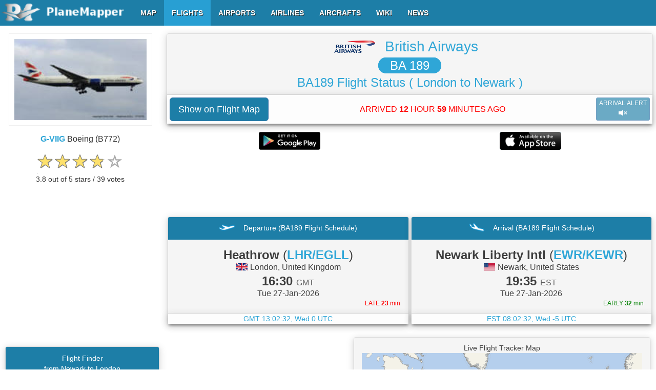

--- FILE ---
content_type: text/html; charset=UTF-8
request_url: https://www.planemapper.com/flights/BA189
body_size: 24537
content:
<!doctype html>
<html lang='en'>
<head>
<title>BA189 Flight Tracker-London to Newark (British Airways BA 189)-PlaneMapper</title>
<meta name='description' content='Flight BA189 from London to Newark is operated by British Airways. Scheduled time of departure from Heathrow is 16:30 GMT and scheduled time of arrival in Newark Liberty Intl is 19:35 EST. The duration of the flight British Airways BA 189 is 8 hours 5 minutes.'/>
<meta name='keywords' content='BA189, BA 189, British Airways, British Airways BA189, British Airways BA 189, BA189 London to Newark, London to Newark Flight, BA189 Flight Tracker, BA 189 Flight Tracker, BA189 Flight Status, BA 189 Flight Status, BA189 Flight Scheduled, BA 189 Flight Scheduled, BA189 Live Flight Tracker Map, BA189 Flight Scanner, BA189 Flight Radar System, BA189 Flight Finder, BA189 Flight Information'/>
<meta http-equiv='content-type' content='text/html; charset=utf-8'/>
<meta name=viewport content='width=device-width, initial-scale=1, maximum-scale=2, user-scalable=yes'>
<meta property='og:title' content='BA189 Flight Tracker-London to Newark (British Airways BA 189)-PlaneMapper' />
<meta property='og:site_name' content='PlaneMapper' />
<meta property='og:type' content='website' />
<meta property='og:url' content='https://www.planemapper.com/flights/BA189' />
<meta property='og:image' content='https://www.planemapper.com/images/plane-photo/4195775.jpg' />
<meta property='og:description' content='Flight BA189 from London to Newark is operated by British Airways. Scheduled time of departure from Heathrow is 16:30 GMT and scheduled time of arrival in Newark Liberty Intl is 19:35 EST. The duration of the flight British Airways BA 189 is 8 hours 5 minutes.' /> 
<link rel='canonical' href='https://www.planemapper.com/flights/BA189'>
<link rel='stylesheet' type='text/css' href='/css/flightall.css'>
<script type='text/javascript' src='/js/jquery.js'></script>
</head>
<body id='body' class='body' itemscope itemtype='https://schema.org/WebPage'>
  	<meta itemprop='url' content='https://www.planemapper.com/flights/BA189'/>
<div>
<div class='container' style='max-width:1280px;'>
<div class='row'>
<div class='col-lg-12 col-md-12 col-sm-12 col-xs-12'>
<div class='col-lg-9 col-md-9 col-sm-12 col-xs-12 col-md-push-3 col-lg-push-3'>
<div class='col-lg-12 col-md-12 col-sm-12 col-xs-12' id='info1'>
<div class='panel panel-default'>
<div class='panel-heading text-center'>
<nobr><img src=/images/airline-logo/logo-airline-BAW.png alt='logo' style='margin:-6px 15px 5px 0px;' width='80px' height='24px' /> <h1><a itemprop='url' href='/airlines/BAW' style='margin:5px 15px 5px 0px; font-size:28px;'>British Airways</a></nobr><br><nobr><span class='flight_number'>&nbsp;&nbsp;&nbsp;<a style='line-height:40px;color:white;' itemprop='url' href='https://www.planemapper.com/?flight=BA189'>BA 189</a>&nbsp;&nbsp;&nbsp;</span></nobr><br>BA189 Flight Status <nobr>( London to Newark )</nobr></h1>
</div>
<div class='panel-body text-center' style='padding:5px 5px 5px 5px;'><table width='100%'><tr><td></td><td colspan='1'></td></tr><tr><td width='1%' class='text-left'><button id='ShowOnMap2' type='button' class='btn btn-lg btn-primary' style=''>Show on Flight Map</button></td><td width='98%' class='text-center'><span style='margin:5px 2px 5px 2px;font-size: 16px;' id='airlinestatus'><font color='red'>ARRIVED <b>12</b> HOUR <b>59</b> MINUTES AGO</font></span></td><td width='1%' class='text-right'><button style='margin:0px 0px 0px 0px;' id='SoundAlert' type='button' class='btn btn-xs btn-primary btn-block' disabled='disabled'>ARRIVAL ALERT<br><span class='glyphicon glyphicon-volume-off gi-1x'></span></button></td></tr></table></div>
</div>
<div style='padding:15px 5px 5px 5px;' id='mobileapp'><table width='100%'><tr><td width='50%' class='text-center'><img id='google-playstore' src=/images/android_playstore.png alt='google-playstore' style='margin:0px 0px 0px 0px;' width='120px' height='35px' /></td><td width='50%' class='text-center'><img id='apple_store' src=/images/apple_store.png alt='apple-store' style='margin:0px 0px 0px 0px;' width='120px' height='35px' /></td></tr></table></div>
</div>
<div class='col-lg-12 col-md-12 col-sm-12 col-xs-12 text-center' id='google1'>

	  	 <!-- PlaneMapper Flight - Top RESP -->
		 <ins class='adsbygoogle'
     		   style='display:block;width:100%;height:90px;'
     		   data-ad-client='ca-pub-9744037895755780'
     		   data-ad-slot='1902815860'>
		 </ins>
		 <script>(adsbygoogle = window.adsbygoogle || []).push({});</script>
          </div>
<div class='col-lg-12 col-md-12 col-sm-12 col-xs-12' id='info2'>
<div class='col-lg-6 col-md-6 col-sm-6 col-xs-12'>
<div class='panel panel-default'>
<div class='panel-heading panel-heading-custom1 text-center'><img src='/images/ico_plane_dep.png' alt='dep' width='32px' height='24px' />&nbsp;&nbsp;&nbsp;
<h2>Departure (BA189 Flight Schedule)</h2>
</div>
<div class='panel-heading text-center'><h3 style='margin:6px 0px 0px 0px;'><b>Heathrow</b> (<a itemprop='url' href='/airports/LHR'><span class='airport_iata'>LHR/EGLL</span></a>)</h3><h4 style='margin:2px 0px 0px 0px;'><img src='/images/country-flag/mini/gb.png' alt='flag' style='float:center;margin:-3px 0px 0px 0px;width:24px;height:16px;border:1px solid #f0f0f0' /> London, United Kingdom</h4><h3 style='margin:6px 0px 0px 0px;'><b>16:30</b> <small style='color:#5d5d5d;'>GMT</small></h3><h4 style='margin:2px 0px 0px 0px;'>Tue 27-Jan-2026</h4><table width='100%'><tr><td class='text-left'><span style='margin:0px 0px -6px 0px;font-size: 12px;'>&nbsp;</span></td><td class='text-right'><span style='margin:0px 0px -6px 0px;font-size: 12px;' id='depstate'><span class='text-right' style='color:red;'>LATE <b>23</b> min</span></span></td></tr></table></div>
<div class='panel-body text-center' style='margin:0px 0px 0px 0px;font-size:14px;color:#2fa6d7;'><span id='deptz' style='display:none;'>0</span>GMT <span id='depclock'>00:00:00 DAY</span></div>
</div>
</div>
<div class='col-lg-6 col-md-6 col-sm-6 col-xs-12'>
<div class='panel panel-default'>
<div class='panel-heading panel-heading-custom1 text-center'><img src='/images/ico_plane_arr.png' width='32px' height='24px' alt='arr' />&nbsp;&nbsp;&nbsp;
<h2>Arrival (BA189 Flight Schedule)</h2>
</div>
<div class='panel-heading text-center'><h3 style='margin:6px 0px 0px 0px;'><b>Newark Liberty Intl</b> (<a itemprop='url' href='/airports/EWR'><span class='airport_iata'>EWR/KEWR</span></a>)</h3><h4 style='margin:2px 0px 0px 0px;'><img src='/images/country-flag/mini/us.png' alt='flag' style='float:center;margin:-3px 0px 0px 0px;width:24px;height:16px;border:1px solid #f0f0f0' /> Newark, United States</h4><h3 style='margin:6px 0px 0px 0px;'><b>19:35</b> <small style='color:#5d5d5d;'>EST</small></h3><h4 style='margin:2px 0px 0px 0px;'>Tue 27-Jan-2026</h4><table width='100%'><tr><td class='text-left'><span style='margin:0px 0px -6px 0px;font-size: 12px;'>&nbsp;</span></td><td class='text-right'><span style='margin:0px 0px -6px 0px;font-size: 12px;' id='arrstate'><span class='text-right' style='color:green;'>EARLY <b>32</b> min</span></span></td></tr></table></div>
<div class='panel-body text-center' style='margin:0px 0px 0px 0px;font-size:14px;color:#2fa6d7;'><span id='arrtz' style='display:none;'>-5</span>EST <span id='arrclock'>00:00:00 DAY</span></div>
</div>
</div>
</div>
<div class='col-lg-12 col-md-12 col-sm-12 col-xs-12 text-center' id='google2' style='width:340px;margin:0px 15px 0px 10px;'>

	  	 <!-- PlaneMapper Flight - Mid RESP -->
		 <ins class='adsbygoogle'
     		   style='display:block;max-height:320px;min-height:320px;width:100%;'
     		   data-ad-client='ca-pub-9744037895755780'
     		   data-ad-slot='8243248530'>
		 </ins>
		 <script>(adsbygoogle = window.adsbygoogle || []).push({});</script>
          <div class='panel panel-default' style='margin:15px 5px 0px 6px;'>
<div class='panel-heading panel-heading-custom1 text-center'><h2>Flight Radar Checker BA 189</h2></div>
<div style='margin:17px 0px 17px 0px;text-align:center;'><button id='ShowFlightOnMap' type='button' class='btn btn-lg btn-primary'>Check Real Time Flight</button></div>
</div>
</div>
<div class='col-lg-12 col-md-12 col-sm-12 col-xs-12' id='map1' style='width:580px;'>
<div class='panel panel-default'>
<div class='panel-heading text-center'>
<h2>Live Flight Tracker Map</h2>
<div id='map' style='top:0px; height:331px; padding:0px 0px 0px 0px; opacity: 1; zorder:0;'></div>
</div>
<div class='panel-body text-center'>
<div style='margin:2px 0px 2px 0px;'>Flight <b>BA189</b> from <b>London</b> to <b>Newark</b> is operated by <b>British Airways</b>. Scheduled time of departure from <b>Heathrow</b> is <b>16:30 GMT</b> and scheduled time of arrival in <b>Newark Liberty Intl</b> is <b>19:35 EST</b>. The duration of the flight is <b>8 hours 5 minutes</b>.<br>&nbsp;</div>
</div>
</div>
<br><div class='text-center'><button id='ShowOnMap1' type='button' class='btn btn-lg btn-primary' style='display:none;'>Show on Flight Map</button></div>
</div>
</div>
<div class='col-lg-3 col-md-3 col-sm-12 col-xs-12 col-md-pull-9 col-lg-pull-9' style='padding: 5px 10px 0px 0px; '>
<div class='col-lg-12 col-md-12 col-sm-12 col-xs-12 text-center'>
<p><img itemprop='image' src='https://www.planemapper.com/images/plane-photo/4195775.jpg' alt='G-VIIG' title='G-VIIG' style='padding:10px 10px 10px 10px;width:280px;height:180px;border:1px solid #f0f0f0;' /></p>
<p style='margin:15px 0px 0px 0px;font-size:16px;'><b><a itemprop='url' href='/aircrafts/G-VIIG'>G-VIIG</a></b> Boeing (B772)</p><div style='margin:15px 0px 11px 0px;'><input id='FlightRating' name='FlightRating' aria-label='rating' class='rating rating-loading' value='3.8' data-min='0' data-max='5' data-step='0.5' data-size='xs' data-show-clear='false' data-show-caption='false' data-readonly='false'><p id='FlightRatingText'>3.8 out of 5 stars / 39 votes</p></div>
</div>
<div class='col-lg-12 col-md-12 col-sm-12 col-xs-12 text-center' style='margin:0px 5px 0px 5px;'>

	           <!-- PlaneMapper Flight - Left RESP -->
		   <ins class='adsbygoogle'
     		     style='display:block;max-height:280px;min-height:280px;width:100%;'
          	     data-ad-client='ca-pub-9744037895755780'
	       	     data-ad-slot='1427797787'>
		   </ins>
		   <script> (adsbygoogle = window.adsbygoogle || []).push({}); </script>
          </div>
<div class='col-lg-12 col-md-12 col-sm-12 col-xs-12 text-center' style='padding:0px 0px 0px 8px;'>
<div class='panel panel-default'>
<div class='panel-heading panel-heading-custom1 text-center' style='padding:12px 0px 12px 0px;font-size:14px;'><h2>Flight Finder<br>from Newark to London</h2></div>
<div class='panel-body' style='padding:0px;height:336px;overflow-y: scroll;'>
<table class='table table-striped table-bordered table-hover table-sm' style='padding:0px;' id='SameTbl'>
<thead style='background-color:#f0f0f0;'>
<tr>
<th class='text-center'>Flight</th>
<th class='text-center'>Departure</th>
<th class='text-center'>Arrival</th>
</tr>
</thead>
<tbody>
<tr>
<td class='text-center' style='font-weight: normal;'><a itemprop='url' href='/flights/UA16'>UA16</a><br>06:20</td>
<td class='text-center' style='font-weight: normal;'>Newark Liberty Intl<br>(<a itemprop='url' href='/airports/EWR'>EWR</a>)</td>
<td class='text-center' style='font-weight: normal;'>Heathrow<br>(<a itemprop='url' href='/airports/LHR'>LHR</a>)</td>
</tr>
<tr>
<td class='text-center' style='font-weight: normal;'><a itemprop='url' href='/flights/BA184'>BA184</a><br>06:25</td>
<td class='text-center' style='font-weight: normal;'>Newark Liberty Intl<br>(<a itemprop='url' href='/airports/EWR'>EWR</a>)</td>
<td class='text-center' style='font-weight: normal;'>Heathrow<br>(<a itemprop='url' href='/airports/LHR'>LHR</a>)</td>
</tr>
<tr>
<td class='text-center' style='font-weight: normal;'><a itemprop='url' href='/flights/UA14'>UA14</a><br>08:25</td>
<td class='text-center' style='font-weight: normal;'>Newark Liberty Intl<br>(<a itemprop='url' href='/airports/EWR'>EWR</a>)</td>
<td class='text-center' style='font-weight: normal;'>Heathrow<br>(<a itemprop='url' href='/airports/LHR'>LHR</a>)</td>
</tr>
<tr>
<td class='text-center' style='font-weight: normal;'><a itemprop='url' href='/flights/B0505'>B0505</a><br>08:56</td>
<td class='text-center' style='font-weight: normal;'>Newark Liberty Intl<br>(<a itemprop='url' href='/airports/EWR'>EWR</a>)</td>
<td class='text-center' style='font-weight: normal;'>Luton<br>(<a itemprop='url' href='/airports/LTN'>LTN</a>)</td>
</tr>
<tr>
<td class='text-center' style='font-weight: normal;'><a itemprop='url' href='/flights/UA904'>UA904</a><br>09:10</td>
<td class='text-center' style='font-weight: normal;'>Newark Liberty Intl<br>(<a itemprop='url' href='/airports/EWR'>EWR</a>)</td>
<td class='text-center' style='font-weight: normal;'>Heathrow<br>(<a itemprop='url' href='/airports/LHR'>LHR</a>)</td>
</tr>
<tr>
<td class='text-center' style='font-weight: normal;'><a itemprop='url' href='/flights/BA188'>BA188</a><br>09:30</td>
<td class='text-center' style='font-weight: normal;'>Newark Liberty Intl<br>(<a itemprop='url' href='/airports/EWR'>EWR</a>)</td>
<td class='text-center' style='font-weight: normal;'>Heathrow<br>(<a itemprop='url' href='/airports/LHR'>LHR</a>)</td>
</tr>
<tr>
<td class='text-center' style='font-weight: normal;'><a itemprop='url' href='/flights/UA940'>UA940</a><br>10:25</td>
<td class='text-center' style='font-weight: normal;'>Newark Liberty Intl<br>(<a itemprop='url' href='/airports/EWR'>EWR</a>)</td>
<td class='text-center' style='font-weight: normal;'>Heathrow<br>(<a itemprop='url' href='/airports/LHR'>LHR</a>)</td>
</tr>
<tr>
<td class='text-center' style='font-weight: normal;'><a itemprop='url' href='/flights/UA146'>UA146</a><br>11:05</td>
<td class='text-center' style='font-weight: normal;'>Newark Liberty Intl<br>(<a itemprop='url' href='/airports/EWR'>EWR</a>)</td>
<td class='text-center' style='font-weight: normal;'>Heathrow<br>(<a itemprop='url' href='/airports/LHR'>LHR</a>)</td>
</tr>
<tr>
<td class='text-center' style='font-weight: normal;'><a itemprop='url' href='/flights/UA934'>UA934</a><br>20:35</td>
<td class='text-center' style='font-weight: normal;'>Newark Liberty Intl<br>(<a itemprop='url' href='/airports/EWR'>EWR</a>)</td>
<td class='text-center' style='font-weight: normal;'>Heathrow<br>(<a itemprop='url' href='/airports/LHR'>LHR</a>)</td>
</tr>
<tr>
<td class='text-center' style='font-weight: normal;'><a itemprop='url' href='/flights/UA122'>UA122</a><br>21:20</td>
<td class='text-center' style='font-weight: normal;'>Newark Liberty Intl<br>(<a itemprop='url' href='/airports/EWR'>EWR</a>)</td>
<td class='text-center' style='font-weight: normal;'>Heathrow<br>(<a itemprop='url' href='/airports/LHR'>LHR</a>)</td>
</tr>
</tbody>
</table>
</div>
</div>
</div>
</div>
<div class='col-lg-12 col-md-12 col-sm-12 col-xs-12' style='background-color:#fcfcfc;'>
<div class='panel panel-default'>
<div class='panel-heading panel-heading-custom1 text-center'>
<h2>History Flight Information for BA189 from Flight Scanner System</h2>
</div>
<div class='panel-body text-center'>
<div class='table-responsive' style='margin:15px 0px 15px 0px;'>
<table class='table table-striped table-bordered table-hover table-sm' id='ArrTbl'>
<thead style='background-color:#f0f0f0;'>
<tr>
<th rowspan='2' class='text-center'>Date</th>
<th rowspan='2' class='text-center'>Flight</th>
<th rowspan='2' class='text-center'>Departure Airport</th>
<th rowspan='2' class='text-center'>Arrival Airport</th>
<th colspan='2' class='text-center'>Scheduled</th>
<th rowspan='2' class='text-center'>Plane</th>
<th colspan='2' class='text-center'>Estimated</th>
</tr>
<tr>
<th class='text-center'>Departure</th>
<th class='text-center'>Arrival</th>
<th class='text-center'>Departure</th>
<th class='text-center'>Arrival</th>
</tr>
</thead>
<tbody>
<tr>
<td class='text-center'>Wed, 28 Jan</td>
<td class='text-center'>BA189</td>
<td class='text-center'>Heathrow (<b><a itemprop='url' href='/airports/LHR'>LHR</a></b>)</td>
<td class='text-center'>Newark Liberty Intl (<b><a itemprop='url' href='/airports/EWR'>EWR</a></b>)</td>
<td class='text-center'>16:30 GMT</td>
<td class='text-center'>19:35 EST</td>
<td class='text-center'></td>
<td class='text-center'></td>
<td class='text-center'></td>
</tr>
<tr>
<td class='text-center'>Tue, 27 Jan</td>
<td class='text-center'>BA189</td>
<td class='text-center'>Heathrow (<b><a itemprop='url' href='/airports/LHR'>LHR</a></b>)</td>
<td class='text-center'>Newark Liberty Intl (<b><a itemprop='url' href='/airports/EWR'>EWR</a></b>)</td>
<td class='text-center'>16:30 GMT</td>
<td class='text-center'>19:35 EST</td>
<td class='text-center'><b><a itemprop='url' href='/aircrafts/G-VIIG'>G-VIIG</a></b> (Boeing B772)</td>
<td style='color:red' class='text-center'>17:08 GMT</td>
<td style='color:green' class='text-center'>19:02 EST</td>
</tr>
<tr>
<td class='text-center'>Mon, 26 Jan</td>
<td class='text-center'>BA189</td>
<td class='text-center'>Heathrow (<b><a itemprop='url' href='/airports/LHR'>LHR</a></b>)</td>
<td class='text-center'>Newark Liberty Intl (<b><a itemprop='url' href='/airports/EWR'>EWR</a></b>)</td>
<td class='text-center'>16:30 GMT</td>
<td class='text-center'>19:35 EST</td>
<td class='text-center'></td>
<td class='text-center'></td>
<td class='text-center'></td>
</tr>
<tr>
<td class='text-center'>Sun, 25 Jan</td>
<td class='text-center'>BA189</td>
<td class='text-center'>Heathrow (<b><a itemprop='url' href='/airports/LHR'>LHR</a></b>)</td>
<td class='text-center'>Newark Liberty Intl (<b><a itemprop='url' href='/airports/EWR'>EWR</a></b>)</td>
<td class='text-center'>16:30 GMT</td>
<td class='text-center'>19:35 EST</td>
<td class='text-center'></td>
<td class='text-center'></td>
<td class='text-center'></td>
</tr>
<tr>
<td class='text-center'>Sat, 24 Jan</td>
<td class='text-center'>BA189</td>
<td class='text-center'>Heathrow (<b><a itemprop='url' href='/airports/LHR'>LHR</a></b>)</td>
<td class='text-center'>Newark Liberty Intl (<b><a itemprop='url' href='/airports/EWR'>EWR</a></b>)</td>
<td class='text-center'>16:30 GMT</td>
<td class='text-center'>19:35 EST</td>
<td class='text-center'><b><a itemprop='url' href='/aircrafts/G-VIIG'>G-VIIG</a></b> (Boeing B772)</td>
<td style='color:red' class='text-center'>17:01 GMT</td>
<td style='color:green' class='text-center'>19:13 EST</td>
</tr>
<tr>
<td class='text-center'>Fri, 23 Jan</td>
<td class='text-center'>BA189</td>
<td class='text-center'>Heathrow (<b><a itemprop='url' href='/airports/LHR'>LHR</a></b>)</td>
<td class='text-center'>Newark Liberty Intl (<b><a itemprop='url' href='/airports/EWR'>EWR</a></b>)</td>
<td class='text-center'>16:30 GMT</td>
<td class='text-center'>19:35 EST</td>
<td class='text-center'></td>
<td style='color:red' class='text-center'>17:05 GMT</td>
<td style='color:green' class='text-center'>19:13 EST</td>
</tr>
<tr>
<td class='text-center'>Thu, 22 Jan</td>
<td class='text-center'>BA189</td>
<td class='text-center'>Heathrow (<b><a itemprop='url' href='/airports/LHR'>LHR</a></b>)</td>
<td class='text-center'>Newark Liberty Intl (<b><a itemprop='url' href='/airports/EWR'>EWR</a></b>)</td>
<td class='text-center'>16:30 GMT</td>
<td class='text-center'>19:35 EST</td>
<td class='text-center'><b><a itemprop='url' href='/aircrafts/G-VIIK'>G-VIIK</a></b> (Boeing B772)</td>
<td style='color:red' class='text-center'>17:02 GMT</td>
<td style='color:green' class='text-center'>19:13 EST</td>
</tr>
<tr>
<td class='text-center'>Wed, 21 Jan</td>
<td class='text-center'>BA189</td>
<td class='text-center'>Heathrow (<b><a itemprop='url' href='/airports/LHR'>LHR</a></b>)</td>
<td class='text-center'>Newark Liberty Intl (<b><a itemprop='url' href='/airports/EWR'>EWR</a></b>)</td>
<td class='text-center'>16:30 GMT</td>
<td class='text-center'>19:35 EST</td>
<td class='text-center'><b><a itemprop='url' href='/aircrafts/G-VIIE'>G-VIIE</a></b> (Boeing B772)</td>
<td style='color:red' class='text-center'>17:04 GMT</td>
<td style='color:green' class='text-center'>19:20 EST</td>
</tr>
<tr>
<td class='text-center'>Tue, 20 Jan</td>
<td class='text-center'>BA189</td>
<td class='text-center'>Heathrow (<b><a itemprop='url' href='/airports/LHR'>LHR</a></b>)</td>
<td class='text-center'>Newark Liberty Intl (<b><a itemprop='url' href='/airports/EWR'>EWR</a></b>)</td>
<td class='text-center'>16:30 GMT</td>
<td class='text-center'>19:35 EST</td>
<td class='text-center'><b><a itemprop='url' href='/aircrafts/G-VIIJ'>G-VIIJ</a></b> (Boeing B772)</td>
<td style='color:red' class='text-center'>16:52 GMT</td>
<td style='color:green' class='text-center'>19:04 EST</td>
</tr>
<tr>
<td class='text-center'>Mon, 19 Jan</td>
<td class='text-center'>BA189</td>
<td class='text-center'>Heathrow (<b><a itemprop='url' href='/airports/LHR'>LHR</a></b>)</td>
<td class='text-center'>Newark Liberty Intl (<b><a itemprop='url' href='/airports/EWR'>EWR</a></b>)</td>
<td class='text-center'>16:30 GMT</td>
<td class='text-center'>19:35 EST</td>
<td class='text-center'><b><a itemprop='url' href='/aircrafts/G-VIIA'>G-VIIA</a></b> (Boeing B772)</td>
<td style='color:red' class='text-center'>17:10 GMT</td>
<td style='color:green' class='text-center'>19:49 EST</td>
</tr>
<tr>
<td class='text-center'>Sun, 18 Jan</td>
<td class='text-center'>BA189</td>
<td class='text-center'>Heathrow (<b><a itemprop='url' href='/airports/LHR'>LHR</a></b>)</td>
<td class='text-center'>Newark Liberty Intl (<b><a itemprop='url' href='/airports/EWR'>EWR</a></b>)</td>
<td class='text-center'>16:30 GMT</td>
<td class='text-center'>19:35 EST</td>
<td class='text-center'><b><a itemprop='url' href='/aircrafts/G-VIIL'>G-VIIL</a></b> (Boeing B772)</td>
<td style='color:red' class='text-center'>16:55 GMT</td>
<td style='color:green' class='text-center'>19:44 EST</td>
</tr>
<tr>
<td class='text-center'>Sat, 17 Jan</td>
<td class='text-center'>BA189</td>
<td class='text-center'>Heathrow (<b><a itemprop='url' href='/airports/LHR'>LHR</a></b>)</td>
<td class='text-center'>Newark Liberty Intl (<b><a itemprop='url' href='/airports/EWR'>EWR</a></b>)</td>
<td class='text-center'>16:30 GMT</td>
<td class='text-center'>19:35 EST</td>
<td class='text-center'><b><a itemprop='url' href='/aircrafts/G-YMMN'>G-YMMN</a></b> (Boeing B772)</td>
<td style='color:red' class='text-center'>16:58 GMT</td>
<td style='color:green' class='text-center'>19:28 EST</td>
</tr>
<tr>
<td class='text-center'>Fri, 16 Jan</td>
<td class='text-center'>BA189</td>
<td class='text-center'>Heathrow (<b><a itemprop='url' href='/airports/LHR'>LHR</a></b>)</td>
<td class='text-center'>Newark Liberty Intl (<b><a itemprop='url' href='/airports/EWR'>EWR</a></b>)</td>
<td class='text-center'>16:30 GMT</td>
<td class='text-center'>19:35 EST</td>
<td class='text-center'><b><a itemprop='url' href='/aircrafts/G-VIIG'>G-VIIG</a></b> (Boeing B772)</td>
<td style='color:red' class='text-center'>19:46 GMT</td>
<td style='color:red' class='text-center'>22:21 EST</td>
</tr>
<tr>
<td class='text-center'>Thu, 15 Jan</td>
<td class='text-center'>BA189</td>
<td class='text-center'>Heathrow (<b><a itemprop='url' href='/airports/LHR'>LHR</a></b>)</td>
<td class='text-center'>Newark Liberty Intl (<b><a itemprop='url' href='/airports/EWR'>EWR</a></b>)</td>
<td class='text-center'>16:30 GMT</td>
<td class='text-center'>19:35 EST</td>
<td class='text-center'><b><a itemprop='url' href='/aircrafts/G-VIIH'>G-VIIH</a></b> (Boeing B772)</td>
<td style='color:red' class='text-center'>21:13 GMT</td>
<td style='color:green' class='text-center'>17:19 EST</td>
</tr>
<tr>
<td class='text-center'>Wed, 14 Jan</td>
<td class='text-center'>BA189</td>
<td class='text-center'>Heathrow (<b><a itemprop='url' href='/airports/LHR'>LHR</a></b>)</td>
<td class='text-center'>Newark Liberty Intl (<b><a itemprop='url' href='/airports/EWR'>EWR</a></b>)</td>
<td class='text-center'>16:30 GMT</td>
<td class='text-center'>19:35 EST</td>
<td class='text-center'><b><a itemprop='url' href='/aircrafts/G-YMMP'>G-YMMP</a></b> (Boeing B772)</td>
<td style='color:red' class='text-center'>17:15 GMT</td>
<td style='color:red' class='text-center'>19:56 EST</td>
</tr>
<tr>
<td class='text-center'>Tue, 13 Jan</td>
<td class='text-center'>BA189</td>
<td class='text-center'>Heathrow (<b><a itemprop='url' href='/airports/LHR'>LHR</a></b>)</td>
<td class='text-center'>Newark Liberty Intl (<b><a itemprop='url' href='/airports/EWR'>EWR</a></b>)</td>
<td class='text-center'>16:30 GMT</td>
<td class='text-center'>19:35 EST</td>
<td class='text-center'><b><a itemprop='url' href='/aircrafts/G-YMMG'>G-YMMG</a></b> (Boeing B772)</td>
<td style='color:red' class='text-center'>16:59 GMT</td>
<td style='color:green' class='text-center'>19:20 EST</td>
</tr>
<tr>
<td class='text-center'>Mon, 12 Jan</td>
<td class='text-center'>BA189</td>
<td class='text-center'>Heathrow (<b><a itemprop='url' href='/airports/LHR'>LHR</a></b>)</td>
<td class='text-center'>Newark Liberty Intl (<b><a itemprop='url' href='/airports/EWR'>EWR</a></b>)</td>
<td class='text-center'>16:30 GMT</td>
<td class='text-center'>19:35 EST</td>
<td class='text-center'><b><a itemprop='url' href='/aircrafts/G-YMMN'>G-YMMN</a></b> (Boeing B772)</td>
<td style='color:red' class='text-center'>16:56 GMT</td>
<td style='color:green' class='text-center'>19:25 EST</td>
</tr>
<tr>
<td class='text-center'>Sun, 11 Jan</td>
<td class='text-center'>BA189</td>
<td class='text-center'>Heathrow (<b><a itemprop='url' href='/airports/LHR'>LHR</a></b>)</td>
<td class='text-center'>Newark Liberty Intl (<b><a itemprop='url' href='/airports/EWR'>EWR</a></b>)</td>
<td class='text-center'>16:30 GMT</td>
<td class='text-center'>19:35 EST</td>
<td class='text-center'><b><a itemprop='url' href='/aircrafts/G-VIIB'>G-VIIB</a></b> (Boeing B772)</td>
<td style='color:red' class='text-center'>17:13 GMT</td>
<td style='color:green' class='text-center'>19:40 EST</td>
</tr>
<tr>
<td class='text-center'>Sat, 10 Jan</td>
<td class='text-center'>BA189</td>
<td class='text-center'>Heathrow (<b><a itemprop='url' href='/airports/LHR'>LHR</a></b>)</td>
<td class='text-center'>Newark Liberty Intl (<b><a itemprop='url' href='/airports/EWR'>EWR</a></b>)</td>
<td class='text-center'>16:30 GMT</td>
<td class='text-center'>19:35 EST</td>
<td class='text-center'><b><a itemprop='url' href='/aircrafts/G-VIIK'>G-VIIK</a></b> (Boeing B772)</td>
<td style='color:red' class='text-center'>17:21 GMT</td>
<td style='color:red' class='text-center'>20:14 EST</td>
</tr>
<tr>
<td class='text-center'>Fri, 09 Jan</td>
<td class='text-center'>BA189</td>
<td class='text-center'>Heathrow (<b><a itemprop='url' href='/airports/LHR'>LHR</a></b>)</td>
<td class='text-center'>Newark Liberty Intl (<b><a itemprop='url' href='/airports/EWR'>EWR</a></b>)</td>
<td class='text-center'>16:30 GMT</td>
<td class='text-center'>19:35 EST</td>
<td class='text-center'><b><a itemprop='url' href='/aircrafts/G-VIIB'>G-VIIB</a></b> (Boeing B772)</td>
<td style='color:red' class='text-center'>17:29 GMT</td>
<td style='color:red' class='text-center'>20:05 EST</td>
</tr>
<tr>
<td class='text-center'>Thu, 08 Jan</td>
<td class='text-center'>BA189</td>
<td class='text-center'>Heathrow (<b><a itemprop='url' href='/airports/LHR'>LHR</a></b>)</td>
<td class='text-center'>Newark Liberty Intl (<b><a itemprop='url' href='/airports/EWR'>EWR</a></b>)</td>
<td class='text-center'>16:30 GMT</td>
<td class='text-center'>19:35 EST</td>
<td class='text-center'><b><a itemprop='url' href='/aircrafts/G-VIIG'>G-VIIG</a></b> (Boeing B772)</td>
<td style='color:red' class='text-center'>17:04 GMT</td>
<td style='color:green' class='text-center'>19:18 EST</td>
</tr>
<tr>
<td class='text-center'>Wed, 07 Jan</td>
<td class='text-center'>BA189</td>
<td class='text-center'>Heathrow (<b><a itemprop='url' href='/airports/LHR'>LHR</a></b>)</td>
<td class='text-center'>Newark Liberty Intl (<b><a itemprop='url' href='/airports/EWR'>EWR</a></b>)</td>
<td class='text-center'>16:30 GMT</td>
<td class='text-center'>19:35 EST</td>
<td class='text-center'><b><a itemprop='url' href='/aircrafts/G-VIIK'>G-VIIK</a></b> (Boeing B772)</td>
<td style='color:red' class='text-center'>17:40 GMT</td>
<td style='color:red' class='text-center'>20:02 EST</td>
</tr>
<tr>
<td class='text-center'>Tue, 06 Jan</td>
<td class='text-center'>BA189</td>
<td class='text-center'>Heathrow (<b><a itemprop='url' href='/airports/LHR'>LHR</a></b>)</td>
<td class='text-center'>Newark Liberty Intl (<b><a itemprop='url' href='/airports/EWR'>EWR</a></b>)</td>
<td class='text-center'>16:30 GMT</td>
<td class='text-center'>19:35 EST</td>
<td class='text-center'><b><a itemprop='url' href='/aircrafts/G-VIIL'>G-VIIL</a></b> (Boeing B772)</td>
<td style='color:red' class='text-center'>16:57 GMT</td>
<td style='color:green' class='text-center'>19:23 EST</td>
</tr>
<tr>
<td class='text-center'>Mon, 05 Jan</td>
<td class='text-center'>BA189</td>
<td class='text-center'>Heathrow (<b><a itemprop='url' href='/airports/LHR'>LHR</a></b>)</td>
<td class='text-center'>Newark Liberty Intl (<b><a itemprop='url' href='/airports/EWR'>EWR</a></b>)</td>
<td class='text-center'>16:30 GMT</td>
<td class='text-center'>19:35 EST</td>
<td class='text-center'><b><a itemprop='url' href='/aircrafts/G-VIIB'>G-VIIB</a></b> (Boeing B772)</td>
<td style='color:red' class='text-center'>17:11 GMT</td>
<td style='color:green' class='text-center'>19:26 EST</td>
</tr>
<tr>
<td class='text-center'>Sun, 04 Jan</td>
<td class='text-center'>BA189</td>
<td class='text-center'>Heathrow (<b><a itemprop='url' href='/airports/LHR'>LHR</a></b>)</td>
<td class='text-center'>Newark Liberty Intl (<b><a itemprop='url' href='/airports/EWR'>EWR</a></b>)</td>
<td class='text-center'>16:30 GMT</td>
<td class='text-center'>19:35 EST</td>
<td class='text-center'><b><a itemprop='url' href='/aircrafts/G-VIIB'>G-VIIB</a></b> (Boeing B772)</td>
<td style='color:red' class='text-center'>17:26 GMT</td>
<td style='color:green' class='text-center'>19:39 EST</td>
</tr>
<tr>
<td class='text-center'>Sat, 03 Jan</td>
<td class='text-center'>BA189</td>
<td class='text-center'>Heathrow (<b><a itemprop='url' href='/airports/LHR'>LHR</a></b>)</td>
<td class='text-center'>Newark Liberty Intl (<b><a itemprop='url' href='/airports/EWR'>EWR</a></b>)</td>
<td class='text-center'>16:30 GMT</td>
<td class='text-center'>19:35 EST</td>
<td class='text-center'><b><a itemprop='url' href='/aircrafts/G-VIIC'>G-VIIC</a></b> (Boeing B772)</td>
<td style='color:red' class='text-center'>16:55 GMT</td>
<td style='color:green' class='text-center'>19:07 EST</td>
</tr>
<tr>
<td class='text-center'>Fri, 02 Jan</td>
<td class='text-center'>BA189</td>
<td class='text-center'>Heathrow (<b><a itemprop='url' href='/airports/LHR'>LHR</a></b>)</td>
<td class='text-center'>Newark Liberty Intl (<b><a itemprop='url' href='/airports/EWR'>EWR</a></b>)</td>
<td class='text-center'>16:30 GMT</td>
<td class='text-center'>19:35 EST</td>
<td class='text-center'><b><a itemprop='url' href='/aircrafts/G-VIIC'>G-VIIC</a></b> (Boeing B772)</td>
<td style='color:red' class='text-center'>17:15 GMT</td>
<td style='color:green' class='text-center'>19:20 EST</td>
</tr>
<tr>
<td class='text-center'>Thu, 01 Jan</td>
<td class='text-center'>BA189</td>
<td class='text-center'>Heathrow (<b><a itemprop='url' href='/airports/LHR'>LHR</a></b>)</td>
<td class='text-center'>Newark Liberty Intl (<b><a itemprop='url' href='/airports/EWR'>EWR</a></b>)</td>
<td class='text-center'>16:30 GMT</td>
<td class='text-center'>19:35 EST</td>
<td class='text-center'><b><a itemprop='url' href='/aircrafts/G-STBC'>G-STBC</a></b> (Boeing B77W)</td>
<td style='color:red' class='text-center'>17:07 GMT</td>
<td style='color:green' class='text-center'>19:15 EST</td>
</tr>
<tr>
<td class='text-center'>Wed, 31 Dec</td>
<td class='text-center'>BA189</td>
<td class='text-center'>Heathrow (<b><a itemprop='url' href='/airports/LHR'>LHR</a></b>)</td>
<td class='text-center'>Newark Liberty Intl (<b><a itemprop='url' href='/airports/EWR'>EWR</a></b>)</td>
<td class='text-center'>16:30 GMT</td>
<td class='text-center'>19:35 EST</td>
<td class='text-center'><b><a itemprop='url' href='/aircrafts/G-VIIV'>G-VIIV</a></b> (Boeing B772)</td>
<td style='color:red' class='text-center'>17:13 GMT</td>
<td style='color:green' class='text-center'>18:59 EST</td>
</tr>
<tr>
<td class='text-center'>Tue, 30 Dec</td>
<td class='text-center'>BA189</td>
<td class='text-center'>Heathrow (<b><a itemprop='url' href='/airports/LHR'>LHR</a></b>)</td>
<td class='text-center'>Newark Liberty Intl (<b><a itemprop='url' href='/airports/EWR'>EWR</a></b>)</td>
<td class='text-center'>16:30 GMT</td>
<td class='text-center'>19:35 EST</td>
<td class='text-center'><b><a itemprop='url' href='/aircrafts/G-VIIS'>G-VIIS</a></b> (Boeing B772)</td>
<td style='color:red' class='text-center'>17:10 GMT</td>
<td style='color:green' class='text-center'>19:11 EST</td>
</tr>
<tr>
<td class='text-center'>Mon, 29 Dec</td>
<td class='text-center'>BA189</td>
<td class='text-center'>Heathrow (<b><a itemprop='url' href='/airports/LHR'>LHR</a></b>)</td>
<td class='text-center'>Newark Liberty Intl (<b><a itemprop='url' href='/airports/EWR'>EWR</a></b>)</td>
<td class='text-center'>16:30 GMT</td>
<td class='text-center'>19:35 EST</td>
<td class='text-center'><b><a itemprop='url' href='/aircrafts/G-STBB'>G-STBB</a></b> (Boeing B77W)</td>
<td style='color:red' class='text-center'>17:04 GMT</td>
<td style='color:green' class='text-center'>19:22 EST</td>
</tr>
<tr>
<td class='text-center'>Sun, 28 Dec</td>
<td class='text-center'>BA189</td>
<td class='text-center'>Heathrow (<b><a itemprop='url' href='/airports/LHR'>LHR</a></b>)</td>
<td class='text-center'>Newark Liberty Intl (<b><a itemprop='url' href='/airports/EWR'>EWR</a></b>)</td>
<td class='text-center'>16:30 GMT</td>
<td class='text-center'>19:35 EST</td>
<td class='text-center'><b><a itemprop='url' href='/aircrafts/G-VIIV'>G-VIIV</a></b> (Boeing B772)</td>
<td style='color:red' class='text-center'>16:55 GMT</td>
<td style='color:green' class='text-center'>18:53 EST</td>
</tr>
<tr>
<td class='text-center'>Sat, 27 Dec</td>
<td class='text-center'>BA189</td>
<td class='text-center'>Heathrow (<b><a itemprop='url' href='/airports/LHR'>LHR</a></b>)</td>
<td class='text-center'>Newark Liberty Intl (<b><a itemprop='url' href='/airports/EWR'>EWR</a></b>)</td>
<td class='text-center'>16:30 GMT</td>
<td class='text-center'>19:35 EST</td>
<td class='text-center'><b><a itemprop='url' href='/aircrafts/G-VIIK'>G-VIIK</a></b> (Boeing B772)</td>
<td style='color:red' class='text-center'>22:02 GMT</td>
<td style='color:green' class='text-center'>18:50 EST</td>
</tr>
<tr>
<td class='text-center'>Fri, 26 Dec</td>
<td class='text-center'>BA189</td>
<td class='text-center'>Heathrow (<b><a itemprop='url' href='/airports/LHR'>LHR</a></b>)</td>
<td class='text-center'>Newark Liberty Intl (<b><a itemprop='url' href='/airports/EWR'>EWR</a></b>)</td>
<td class='text-center'>16:30 GMT</td>
<td class='text-center'>19:35 EST</td>
<td class='text-center'></td>
<td class='text-center'></td>
<td class='text-center'></td>
</tr>
<tr>
<td class='text-center'>Thu, 25 Dec</td>
<td class='text-center'>BA189</td>
<td class='text-center'>Heathrow (<b><a itemprop='url' href='/airports/LHR'>LHR</a></b>)</td>
<td class='text-center'>Newark Liberty Intl (<b><a itemprop='url' href='/airports/EWR'>EWR</a></b>)</td>
<td class='text-center'>16:30 GMT</td>
<td class='text-center'>19:35 EST</td>
<td class='text-center'><b><a itemprop='url' href='/aircrafts/G-ZBKI'>G-ZBKI</a></b> (Boeing B789)</td>
<td style='color:red' class='text-center'>16:56 GMT</td>
<td style='color:green' class='text-center'>19:00 EST</td>
</tr>
<tr>
<td class='text-center'>Wed, 24 Dec</td>
<td class='text-center'>BA189</td>
<td class='text-center'>Heathrow (<b><a itemprop='url' href='/airports/LHR'>LHR</a></b>)</td>
<td class='text-center'>Newark Liberty Intl (<b><a itemprop='url' href='/airports/EWR'>EWR</a></b>)</td>
<td class='text-center'>16:30 GMT</td>
<td class='text-center'>19:35 EST</td>
<td class='text-center'><b><a itemprop='url' href='/aircrafts/G-VIIE'>G-VIIE</a></b> (Boeing B772)</td>
<td style='color:red' class='text-center'>16:57 GMT</td>
<td style='color:green' class='text-center'>18:50 EST</td>
</tr>
<tr>
<td class='text-center'>Tue, 23 Dec</td>
<td class='text-center'>BA189</td>
<td class='text-center'>Heathrow (<b><a itemprop='url' href='/airports/LHR'>LHR</a></b>)</td>
<td class='text-center'>Newark Liberty Intl (<b><a itemprop='url' href='/airports/EWR'>EWR</a></b>)</td>
<td class='text-center'>16:30 GMT</td>
<td class='text-center'>19:35 EST</td>
<td class='text-center'><b><a itemprop='url' href='/aircrafts/G-VIIC'>G-VIIC</a></b> (Boeing B772)</td>
<td style='color:red' class='text-center'>16:53 GMT</td>
<td style='color:green' class='text-center'>19:05 EST</td>
</tr>
<tr>
<td class='text-center'>Mon, 22 Dec</td>
<td class='text-center'>BA189</td>
<td class='text-center'>Heathrow (<b><a itemprop='url' href='/airports/LHR'>LHR</a></b>)</td>
<td class='text-center'>Newark Liberty Intl (<b><a itemprop='url' href='/airports/EWR'>EWR</a></b>)</td>
<td class='text-center'>16:30 GMT</td>
<td class='text-center'>19:35 EST</td>
<td class='text-center'></td>
<td class='text-center'></td>
<td class='text-center'></td>
</tr>
<tr>
<td class='text-center'>Sun, 21 Dec</td>
<td class='text-center'>BA189</td>
<td class='text-center'>Heathrow (<b><a itemprop='url' href='/airports/LHR'>LHR</a></b>)</td>
<td class='text-center'>Newark Liberty Intl (<b><a itemprop='url' href='/airports/EWR'>EWR</a></b>)</td>
<td class='text-center'>16:30 GMT</td>
<td class='text-center'>19:35 EST</td>
<td class='text-center'></td>
<td style='color:red' class='text-center'>22:35 GMT</td>
<td style='color:green' class='text-center'>19:29 EST</td>
</tr>
<tr>
<td class='text-center'>Sat, 20 Dec</td>
<td class='text-center'>BA189</td>
<td class='text-center'>Heathrow (<b><a itemprop='url' href='/airports/LHR'>LHR</a></b>)</td>
<td class='text-center'>Newark Liberty Intl (<b><a itemprop='url' href='/airports/EWR'>EWR</a></b>)</td>
<td class='text-center'>16:30 GMT</td>
<td class='text-center'>19:35 EST</td>
<td class='text-center'><b><a itemprop='url' href='/aircrafts/G-VIIF'>G-VIIF</a></b> (Boeing B772)</td>
<td style='color:red' class='text-center'>22:21 GMT</td>
<td style='color:green' class='text-center'>19:21 EST</td>
</tr>
<tr>
<td class='text-center'>Fri, 19 Dec</td>
<td class='text-center'>BA189</td>
<td class='text-center'>Heathrow (<b><a itemprop='url' href='/airports/LHR'>LHR</a></b>)</td>
<td class='text-center'>Newark Liberty Intl (<b><a itemprop='url' href='/airports/EWR'>EWR</a></b>)</td>
<td class='text-center'>16:30 GMT</td>
<td class='text-center'>19:35 EST</td>
<td class='text-center'><b><a itemprop='url' href='/aircrafts/G-VIIJ'>G-VIIJ</a></b> (Boeing B772)</td>
<td style='color:red' class='text-center'>17:35 GMT</td>
<td style='color:red' class='text-center'>20:12 EST</td>
</tr>
<tr>
<td class='text-center'>Thu, 18 Dec</td>
<td class='text-center'>BA189</td>
<td class='text-center'>Heathrow (<b><a itemprop='url' href='/airports/LHR'>LHR</a></b>)</td>
<td class='text-center'>Newark Liberty Intl (<b><a itemprop='url' href='/airports/EWR'>EWR</a></b>)</td>
<td class='text-center'>16:30 GMT</td>
<td class='text-center'>19:35 EST</td>
<td class='text-center'><b><a itemprop='url' href='/aircrafts/G-VIID'>G-VIID</a></b> (Boeing B772)</td>
<td style='color:red' class='text-center'>17:09 GMT</td>
<td style='color:green' class='text-center'>19:44 EST</td>
</tr>
<tr>
<td class='text-center'>Wed, 17 Dec</td>
<td class='text-center'>BA189</td>
<td class='text-center'>Heathrow (<b><a itemprop='url' href='/airports/LHR'>LHR</a></b>)</td>
<td class='text-center'>Newark Liberty Intl (<b><a itemprop='url' href='/airports/EWR'>EWR</a></b>)</td>
<td class='text-center'>16:30 GMT</td>
<td class='text-center'>19:35 EST</td>
<td class='text-center'><b><a itemprop='url' href='/aircrafts/G-VIIK'>G-VIIK</a></b> (Boeing B772)</td>
<td style='color:red' class='text-center'>17:08 GMT</td>
<td style='color:green' class='text-center'>19:31 EST</td>
</tr>
<tr>
<td class='text-center'>Tue, 16 Dec</td>
<td class='text-center'>BA189</td>
<td class='text-center'>Heathrow (<b><a itemprop='url' href='/airports/LHR'>LHR</a></b>)</td>
<td class='text-center'>Newark Liberty Intl (<b><a itemprop='url' href='/airports/EWR'>EWR</a></b>)</td>
<td class='text-center'>16:30 GMT</td>
<td class='text-center'>19:35 EST</td>
<td class='text-center'><b><a itemprop='url' href='/aircrafts/G-VIIK'>G-VIIK</a></b> (Boeing B772)</td>
<td style='color:red' class='text-center'>17:04 GMT</td>
<td style='color:green' class='text-center'>19:19 EST</td>
</tr>
<tr>
<td class='text-center'>Mon, 15 Dec</td>
<td class='text-center'>BA189</td>
<td class='text-center'>Heathrow (<b><a itemprop='url' href='/airports/LHR'>LHR</a></b>)</td>
<td class='text-center'>Newark Liberty Intl (<b><a itemprop='url' href='/airports/EWR'>EWR</a></b>)</td>
<td class='text-center'>16:30 GMT</td>
<td class='text-center'>19:35 EST</td>
<td class='text-center'><b><a itemprop='url' href='/aircrafts/G-VIIF'>G-VIIF</a></b> (Boeing B772)</td>
<td style='color:red' class='text-center'>17:04 GMT</td>
<td style='color:green' class='text-center'>19:26 EST</td>
</tr>
<tr>
<td class='text-center'>Sun, 14 Dec</td>
<td class='text-center'>BA189</td>
<td class='text-center'>Heathrow (<b><a itemprop='url' href='/airports/LHR'>LHR</a></b>)</td>
<td class='text-center'>Newark Liberty Intl (<b><a itemprop='url' href='/airports/EWR'>EWR</a></b>)</td>
<td class='text-center'>16:30 GMT</td>
<td class='text-center'>19:35 EST</td>
<td class='text-center'><b><a itemprop='url' href='/aircrafts/G-VIIF'>G-VIIF</a></b> (Boeing B772)</td>
<td style='color:red' class='text-center'>17:14 GMT</td>
<td style='color:green' class='text-center'>19:35 EST</td>
</tr>
<tr>
<td class='text-center'>Sat, 13 Dec</td>
<td class='text-center'>BA189</td>
<td class='text-center'>Heathrow (<b><a itemprop='url' href='/airports/LHR'>LHR</a></b>)</td>
<td class='text-center'>Newark Liberty Intl (<b><a itemprop='url' href='/airports/EWR'>EWR</a></b>)</td>
<td class='text-center'>16:30 GMT</td>
<td class='text-center'>19:35 EST</td>
<td class='text-center'><b><a itemprop='url' href='/aircrafts/G-VIIH'>G-VIIH</a></b> (Boeing B772)</td>
<td style='color:red' class='text-center'>17:26 GMT</td>
<td style='color:green' class='text-center'>19:43 EST</td>
</tr>
<tr>
<td class='text-center'>Fri, 12 Dec</td>
<td class='text-center'>BA189</td>
<td class='text-center'>Heathrow (<b><a itemprop='url' href='/airports/LHR'>LHR</a></b>)</td>
<td class='text-center'>Newark Liberty Intl (<b><a itemprop='url' href='/airports/EWR'>EWR</a></b>)</td>
<td class='text-center'>16:30 GMT</td>
<td class='text-center'>19:35 EST</td>
<td class='text-center'><b><a itemprop='url' href='/aircrafts/G-VIIH'>G-VIIH</a></b> (Boeing B772)</td>
<td style='color:red' class='text-center'>17:26 GMT</td>
<td style='color:red' class='text-center'>19:53 EST</td>
</tr>
<tr>
<td class='text-center'>Thu, 11 Dec</td>
<td class='text-center'>BA189</td>
<td class='text-center'>Heathrow (<b><a itemprop='url' href='/airports/LHR'>LHR</a></b>)</td>
<td class='text-center'>Newark Liberty Intl (<b><a itemprop='url' href='/airports/EWR'>EWR</a></b>)</td>
<td class='text-center'>16:30 GMT</td>
<td class='text-center'>19:35 EST</td>
<td class='text-center'><b><a itemprop='url' href='/aircrafts/G-VIIG'>G-VIIG</a></b> (Boeing B772)</td>
<td style='color:red' class='text-center'>17:40 GMT</td>
<td style='color:red' class='text-center'>19:54 EST</td>
</tr>
<tr>
<td class='text-center'>Wed, 10 Dec</td>
<td class='text-center'>BA189</td>
<td class='text-center'>Heathrow (<b><a itemprop='url' href='/airports/LHR'>LHR</a></b>)</td>
<td class='text-center'>Newark Liberty Intl (<b><a itemprop='url' href='/airports/EWR'>EWR</a></b>)</td>
<td class='text-center'>16:30 GMT</td>
<td class='text-center'>19:35 EST</td>
<td class='text-center'><b><a itemprop='url' href='/aircrafts/G-VIIF'>G-VIIF</a></b> (Boeing B772)</td>
<td style='color:red' class='text-center'>16:58 GMT</td>
<td style='color:green' class='text-center'>19:16 EST</td>
</tr>
<tr>
<td class='text-center'>Tue, 09 Dec</td>
<td class='text-center'>BA189</td>
<td class='text-center'>Heathrow (<b><a itemprop='url' href='/airports/LHR'>LHR</a></b>)</td>
<td class='text-center'>Newark Liberty Intl (<b><a itemprop='url' href='/airports/EWR'>EWR</a></b>)</td>
<td class='text-center'>16:30 GMT</td>
<td class='text-center'>19:35 EST</td>
<td class='text-center'><b><a itemprop='url' href='/aircrafts/G-VIIL'>G-VIIL</a></b> (Boeing B772)</td>
<td style='color:red' class='text-center'>17:20 GMT</td>
<td style='color:green' class='text-center'>19:24 EST</td>
</tr>
<tr>
<td class='text-center'>Mon, 08 Dec</td>
<td class='text-center'>BA189</td>
<td class='text-center'>Heathrow (<b><a itemprop='url' href='/airports/LHR'>LHR</a></b>)</td>
<td class='text-center'>Newark Liberty Intl (<b><a itemprop='url' href='/airports/EWR'>EWR</a></b>)</td>
<td class='text-center'>16:30 GMT</td>
<td class='text-center'>19:35 EST</td>
<td class='text-center'><b><a itemprop='url' href='/aircrafts/G-VIIS'>G-VIIS</a></b> (Boeing B772)</td>
<td style='color:red' class='text-center'>17:22 GMT</td>
<td style='color:green' class='text-center'>19:45 EST</td>
</tr>
<tr>
<td class='text-center'>Sun, 07 Dec</td>
<td class='text-center'>BA189</td>
<td class='text-center'>Heathrow (<b><a itemprop='url' href='/airports/LHR'>LHR</a></b>)</td>
<td class='text-center'>Newark Liberty Intl (<b><a itemprop='url' href='/airports/EWR'>EWR</a></b>)</td>
<td class='text-center'>16:30 GMT</td>
<td class='text-center'>19:35 EST</td>
<td class='text-center'><b><a itemprop='url' href='/aircrafts/G-VIID'>G-VIID</a></b> (Boeing B772)</td>
<td style='color:red' class='text-center'>17:21 GMT</td>
<td style='color:green' class='text-center'>19:25 EST</td>
</tr>
<tr>
<td class='text-center'>Sat, 06 Dec</td>
<td class='text-center'>BA189</td>
<td class='text-center'>Heathrow (<b><a itemprop='url' href='/airports/LHR'>LHR</a></b>)</td>
<td class='text-center'>Newark Liberty Intl (<b><a itemprop='url' href='/airports/EWR'>EWR</a></b>)</td>
<td class='text-center'>16:30 GMT</td>
<td class='text-center'>19:35 EST</td>
<td class='text-center'><b><a itemprop='url' href='/aircrafts/G-VIIC'>G-VIIC</a></b> (Boeing B772)</td>
<td style='color:red' class='text-center'>17:48 GMT</td>
<td style='color:red' class='text-center'>19:52 EST</td>
</tr>
<tr>
<td class='text-center'>Fri, 05 Dec</td>
<td class='text-center'>BA189</td>
<td class='text-center'>Heathrow (<b><a itemprop='url' href='/airports/LHR'>LHR</a></b>)</td>
<td class='text-center'>Newark Liberty Intl (<b><a itemprop='url' href='/airports/EWR'>EWR</a></b>)</td>
<td class='text-center'>16:30 GMT</td>
<td class='text-center'>19:35 EST</td>
<td class='text-center'><b><a itemprop='url' href='/aircrafts/G-VIIC'>G-VIIC</a></b> (Boeing B772)</td>
<td style='color:red' class='text-center'>17:14 GMT</td>
<td style='color:green' class='text-center'>19:20 EST</td>
</tr>
<tr>
<td class='text-center'>Thu, 04 Dec</td>
<td class='text-center'>BA189</td>
<td class='text-center'>Heathrow (<b><a itemprop='url' href='/airports/LHR'>LHR</a></b>)</td>
<td class='text-center'>Newark Liberty Intl (<b><a itemprop='url' href='/airports/EWR'>EWR</a></b>)</td>
<td class='text-center'>16:30 GMT</td>
<td class='text-center'>19:35 EST</td>
<td class='text-center'><b><a itemprop='url' href='/aircrafts/G-VIIG'>G-VIIG</a></b> (Boeing B772)</td>
<td style='color:red' class='text-center'>16:58 GMT</td>
<td style='color:green' class='text-center'>19:37 EST</td>
</tr>
<tr>
<td class='text-center'>Wed, 03 Dec</td>
<td class='text-center'>BA189</td>
<td class='text-center'>Heathrow (<b><a itemprop='url' href='/airports/LHR'>LHR</a></b>)</td>
<td class='text-center'>Newark Liberty Intl (<b><a itemprop='url' href='/airports/EWR'>EWR</a></b>)</td>
<td class='text-center'>16:30 GMT</td>
<td class='text-center'>19:35 EST</td>
<td class='text-center'><b><a itemprop='url' href='/aircrafts/G-VIID'>G-VIID</a></b> (Boeing B772)</td>
<td style='color:red' class='text-center'>17:21 GMT</td>
<td style='color:red' class='text-center'>19:51 EST</td>
</tr>
<tr>
<td class='text-center'>Tue, 02 Dec</td>
<td class='text-center'>BA189</td>
<td class='text-center'>Heathrow (<b><a itemprop='url' href='/airports/LHR'>LHR</a></b>)</td>
<td class='text-center'>Newark Liberty Intl (<b><a itemprop='url' href='/airports/EWR'>EWR</a></b>)</td>
<td class='text-center'>16:30 GMT</td>
<td class='text-center'>19:35 EST</td>
<td class='text-center'><b><a itemprop='url' href='/aircrafts/G-VIIN'>G-VIIN</a></b> (Boeing B772)</td>
<td style='color:red' class='text-center'>17:14 GMT</td>
<td style='color:red' class='text-center'>20:01 EST</td>
</tr>
<tr>
<td class='text-center'>Mon, 01 Dec</td>
<td class='text-center'>BA189</td>
<td class='text-center'>Heathrow (<b><a itemprop='url' href='/airports/LHR'>LHR</a></b>)</td>
<td class='text-center'>Newark Liberty Intl (<b><a itemprop='url' href='/airports/EWR'>EWR</a></b>)</td>
<td class='text-center'>16:30 GMT</td>
<td class='text-center'>19:35 EST</td>
<td class='text-center'><b><a itemprop='url' href='/aircrafts/G-VIIY'>G-VIIY</a></b> (Boeing B772)</td>
<td style='color:red' class='text-center'>17:12 GMT</td>
<td style='color:red' class='text-center'>19:50 EST</td>
</tr>
</tbody>
</table>
</div>
</div>
<div class='panel-footer text-center'>
Flight <b>BA189</b> delayed <b>12</b> times during the last month, and the average delay time was <b>36</b> minutes.
</div>
</div>
</div>
<div class='col-lg-12 col-md-12 col-sm-12 col-xs-12'>
<div class='panel panel-default'>
<div class='panel-heading panel-heading-custom1 text-center'><h2>Disclaimer for <b>BA189</b> Flight Radar Data</h2></div>
<div class='panel-body text-center' style='padding:10px 10px 10px 10px;'>Flight <b>BA189</b> from <b>Heathrow</b> to <b>Newark Liberty Intl</b> data is collected from different sources. The data is for informational purposes only and PlaneMapper is not responsible for the accuracy and reliability of flight <b>BA189</b> data.</div>
</div>
</div>
</div>
<div class='col-lg-12 col-md-12 col-sm-12 col-xs-12' style='margin:0px 0px -20px 0px;'>
<div class='text-center'>
<ol class='breadcrumb desktop-inline' style='margin:0px 0px 20px 0px; background-color:#ffffff;' >
<li><a href='https://www.planemapper.com/'>PlaneMapper</a></li>
<li><a href='https://www.planemapper.com/flights/'>Flights</a></li>
<li><a href='https://www.planemapper.com/airlines/BAW'>British Airways</a></li>
<li><a href='https://www.planemapper.com/flights/BA189'>BA189</a></li>
</ol>
</div>
</div>
</div>
</div>
<div style='padding: 0px 10px 50px 10px;height:40px;background-color: #ffffff' class='col-lg-12 col-md-12 col-sm-12 col-xs-12'>
<footer class='social text-center'>
<div class='fb-share-button' data-href='https://www.planemapper.com' data-layout='button' data-size='large'><a target='_blank' href='https://www.facebook.com/sharer/sharer.php?u=https%3A%2F%2Fplanemapper.com%2F&amp;src=sdkpreparse' class='fb-xfbml-parse-ignore'>Share</a></div>
<div style='margin:0px 0px 0px 5px; display:inline-block;'><a class='twitter-share-button' data-size='large' href='https://twitter.com/intent/tweet'>Tweet</a></div>
<div class='g-plus' data-action='share'></div>
</footer>
</div>
<div style='padding: 0px 10px 10px 10px;height:50px;background-color: #1d7ea7' class='col-lg-12 col-md-12 col-sm-12 col-xs-12'>
<footer class='footer'>
<div class='pull-left'>&copy; 2017</div>
<a style='color:white;text-decoration:none;' href='/privacy-policy' class='pull-right'>Privacy&nbsp;&nbsp;&nbsp;&nbsp;&nbsp;&nbsp;</a>
<a style='color:white;text-decoration:none;' href='/disclaimer' class='pull-right'>Disclaimer&nbsp;&nbsp;&nbsp;&nbsp;&nbsp;&nbsp;</a>
<a style='color:white;text-decoration:none;' href='/terms-of-use' class='pull-right'>Terms&nbsp;&nbsp;&nbsp;&nbsp;&nbsp;&nbsp;</a>
</footer>
</div>
</div>
<div id='tooltip' class='tooltip'></div><script async type='text/javascript' src='/js/ol-5.2.0/ol.js'></script>
<script async type='text/javascript' src='/js/bootstrap-3.3.7/dist/js/bootstrap.min.js'></script>
<script async type='text/javascript' src='/js/star-rating/star-rating.min.js'></script>
<script async type='text/javascript' src='//pagead2.googlesyndication.com/pagead/js/adsbygoogle.js'></script>
    <div class="navbar navbar-default navbar-fixed-top" id="custom-bootstrap-menu">
        <div itemscope itemtype="https://schema.org/Brand" class="navbar-header">
	  <meta itemprop='name' content='PlaneMapper'/>
      	  <button class="navbar-toggle" type="button" aria-label="navbar-main" data-toggle="collapse" data-target="#navbar-main">
	    <span class="icon-bar"></span>
	    <span class="icon-bar"></span>
	    <span class="icon-bar"></span>
      	  </button>

      	  <a itemprop="url" rel="Home" class="navbar-brand" style="margin: -16px !important;" href="https://www.planemapper.com/">
	    <img itemprop="logo" src="/images/logo.png" alt="logo" class="logo" height="50" width="261" />
      	  </a>
    	</div>
	
    	<center>
      	  <div class="navbar-collapse collapse" id="navbar-main">
	    <ul itemscope itemtype="https://schema.org/SiteNavigationElement" class="nav navbar-nav">
	      <li id="menumap" itemprop="name"><a itemprop="url" href="/"><b><span itemprop="name">MAP</span></b></a></li>
              <li id="menuflights" itemprop="name"><a itemprop="url" href="/flights"><b><span itemprop="name">FLIGHTS</span></b></a></li>
	      <li id="menuairports" itemprop="name"><a itemprop="url" href="/airports"><b><span itemprop="name">AIRPORTS</span></b></a></li>
              <li id="menuairlines" itemprop="name"><a itemprop="url" href="/airlines"><b><span itemprop="name">AIRLINES</span></b></a></li>
              <li id="menuaircrafts" itemprop="name"><a itemprop="url" href="/aircrafts"><b><span itemprop="name">AIRCRAFTS</span></b></a></li>
              <li id="menuwiki" itemprop="name"><a itemprop="url" href="/wiki"><b><span itemprop="name">WIKI</span></b></a></li>
              <li id="menunews" itemprop="name"><a itemprop="url" href="/news"><b><span itemprop="name">NEWS</span></b></a></li>
	    </ul>
      	  </div>
    	</center>
    </div>
<!-- Global site tag (gtag.js) - Google Analytics -->
<script async src="https://www.googletagmanager.com/gtag/js?id=G-ZD96BHH86W"></script>
<script>
    window.dataLayer = window.dataLayer || [];
    function gtag(){dataLayer.push(arguments);}
    gtag('js', new Date());

    gtag('config', 'G-ZD96BHH86W');
</script>
<!-- Ad blocking recovery -->
<script async src="https://fundingchoicesmessages.google.com/i/pub-9744037895755780?ers=1" nonce="JTo929cZl1FgpQzE_C2k3g"></script>
<script nonce="JTo929cZl1FgpQzE_C2k3g">
    (function() {
	function signalGooglefcPresent() {
	    if (!window.frames['googlefcPresent']) {
		if (document.body) {
		    const iframe = document.createElement('iframe');
		    iframe.style = 'width: 0; height: 0; border: none; z-index: -1000; left: -1000px; top: -1000px;';
		    iframe.style.display = 'none';
		    iframe.name = 'googlefcPresent';
		    document.body.appendChild(iframe);}
		else {
		    setTimeout(signalGooglefcPresent, 0);
		}
	    }
	}
	signalGooglefcPresent();
    })();
</script>

<!-- Error protection message -->
<script>
    (function(){/* Copyright The Closure Library Authors. SPDX-License-Identifier: Apache-2.0 */ 'use strict';var aa=function(a){var b=0;return function(){return b<a.length?{done:!1,value:a[b++]}:{done:!0}}},ba="function"==typeof Object.create?Object.create:function(a){var b=function(){};b.prototype=a;return new b},k;if("function"==typeof Object.setPrototypeOf)k=Object.setPrototypeOf;else{var m;a:{var ca={a:!0},n={};try{n.__proto__=ca;m=n.a;break a}catch(a){}m=!1}k=m?function(a,b){a.__proto__=b;if(a.__proto__!==b)throw new TypeError(a+" is not extensible");return a}:null} var p=k,q=function(a,b){a.prototype=ba(b.prototype);a.prototype.constructor=a;if(p)p(a,b);else for(var c in b)if("prototype"!=c)if(Object.defineProperties){var d=Object.getOwnPropertyDescriptor(b,c);d&&Object.defineProperty(a,c,d)}else a[c]=b[c];a.v=b.prototype},r=this||self,da=function(){},t=function(a){return a};var u;var w=function(a,b){this.g=b===v?a:""};w.prototype.toString=function(){return this.g+""};var v={},x=function(a){if(void 0===u){var b=null;var c=r.trustedTypes;if(c&&c.createPolicy){try{b=c.createPolicy("goog#html",{createHTML:t,createScript:t,createScriptURL:t})}catch(d){r.console&&r.console.error(d.message)}u=b}else u=b}a=(b=u)?b.createScriptURL(a):a;return new w(a,v)};var A=function(){return Math.floor(2147483648*Math.random()).toString(36)+Math.abs(Math.floor(2147483648*Math.random())^Date.now()).toString(36)};var B={},C=null;var D="function"===typeof Uint8Array;function E(a,b,c){return"object"===typeof a?D&&!Array.isArray(a)&&a instanceof Uint8Array?c(a):F(a,b,c):b(a)}function F(a,b,c){if(Array.isArray(a)){for(var d=Array(a.length),e=0;e<a.length;e++){var f=a[e];null!=f&&(d[e]=E(f,b,c))}Array.isArray(a)&&a.s&&G(d);return d}d={};for(e in a)Object.prototype.hasOwnProperty.call(a,e)&&(f=a[e],null!=f&&(d[e]=E(f,b,c)));return d} function ea(a){return F(a,function(b){return"number"===typeof b?isFinite(b)?b:String(b):b},function(b){var c;void 0===c&&(c=0);if(!C){C={};for(var d="ABCDEFGHIJKLMNOPQRSTUVWXYZabcdefghijklmnopqrstuvwxyz0123456789".split(""),e=["+/=","+/","-_=","-_.","-_"],f=0;5>f;f++){var h=d.concat(e[f].split(""));B[f]=h;for(var g=0;g<h.length;g++){var l=h[g];void 0===C[l]&&(C[l]=g)}}}c=B[c];d=Array(Math.floor(b.length/3));e=c[64]||"";for(f=h=0;h<b.length-2;h+=3){var y=b[h],z=b[h+1];l=b[h+2];g=c[y>>2];y=c[(y&3)<< 4|z>>4];z=c[(z&15)<<2|l>>6];l=c[l&63];d[f++]=""+g+y+z+l}g=0;l=e;switch(b.length-h){case 2:g=b[h+1],l=c[(g&15)<<2]||e;case 1:b=b[h],d[f]=""+c[b>>2]+c[(b&3)<<4|g>>4]+l+e}return d.join("")})}var fa={s:{value:!0,configurable:!0}},G=function(a){Array.isArray(a)&&!Object.isFrozen(a)&&Object.defineProperties(a,fa);return a};var H;var J=function(a,b,c){var d=H;H=null;a||(a=d);d=this.constructor.u;a||(a=d?[d]:[]);this.j=d?0:-1;this.h=null;this.g=a;a:{d=this.g.length;a=d-1;if(d&&(d=this.g[a],!(null===d||"object"!=typeof d||Array.isArray(d)||D&&d instanceof Uint8Array))){this.l=a-this.j;this.i=d;break a}void 0!==b&&-1<b?(this.l=Math.max(b,a+1-this.j),this.i=null):this.l=Number.MAX_VALUE}if(c)for(b=0;b<c.length;b++)a=c[b],a<this.l?(a+=this.j,(d=this.g[a])?G(d):this.g[a]=I):(d=this.l+this.j,this.g[d]||(this.i=this.g[d]={}),(d=this.i[a])? G(d):this.i[a]=I)},I=Object.freeze(G([])),K=function(a,b){if(-1===b)return null;if(b<a.l){b+=a.j;var c=a.g[b];return c!==I?c:a.g[b]=G([])}if(a.i)return c=a.i[b],c!==I?c:a.i[b]=G([])},M=function(a,b){var c=L;if(-1===b)return null;a.h||(a.h={});if(!a.h[b]){var d=K(a,b);d&&(a.h[b]=new c(d))}return a.h[b]};J.prototype.toJSON=function(){var a=N(this,!1);return ea(a)}; var N=function(a,b){if(a.h)for(var c in a.h)if(Object.prototype.hasOwnProperty.call(a.h,c)){var d=a.h[c];if(Array.isArray(d))for(var e=0;e<d.length;e++)d[e]&&N(d[e],b);else d&&N(d,b)}return a.g},O=function(a,b){H=b=b?JSON.parse(b):null;a=new a(b);H=null;return a};J.prototype.toString=function(){return N(this,!1).toString()};var P=function(a){J.call(this,a)};q(P,J);function ha(a){var b,c=(a.ownerDocument&&a.ownerDocument.defaultView||window).document,d=null===(b=c.querySelector)||void 0===b?void 0:b.call(c,"script[nonce]");(b=d?d.nonce||d.getAttribute("nonce")||"":"")&&a.setAttribute("nonce",b)};var Q=function(a,b){b=String(b);"application/xhtml+xml"===a.contentType&&(b=b.toLowerCase());return a.createElement(b)},R=function(a){this.g=a||r.document||document};R.prototype.appendChild=function(a,b){a.appendChild(b)};var S=function(a,b,c,d,e,f){try{var h=a.g,g=Q(a.g,"SCRIPT");g.async=!0;g.src=b instanceof w&&b.constructor===w?b.g:"type_error:TrustedResourceUrl";ha(g);h.head.appendChild(g);g.addEventListener("load",function(){e();d&&h.head.removeChild(g)});g.addEventListener("error",function(){0<c?S(a,b,c-1,d,e,f):(d&&h.head.removeChild(g),f())})}catch(l){f()}};var ia=r.atob("aHR0cHM6Ly93d3cuZ3N0YXRpYy5jb20vaW1hZ2VzL2ljb25zL21hdGVyaWFsL3N5c3RlbS8xeC93YXJuaW5nX2FtYmVyXzI0ZHAucG5n"),ja=r.atob("WW91IGFyZSBzZWVpbmcgdGhpcyBtZXNzYWdlIGJlY2F1c2UgYWQgb3Igc2NyaXB0IGJsb2NraW5nIHNvZnR3YXJlIGlzIGludGVyZmVyaW5nIHdpdGggdGhpcyBwYWdlLg=="),ka=r.atob("RGlzYWJsZSBhbnkgYWQgb3Igc2NyaXB0IGJsb2NraW5nIHNvZnR3YXJlLCB0aGVuIHJlbG9hZCB0aGlzIHBhZ2Uu"),la=function(a,b,c){this.h=a;this.j=new R(this.h);this.g=null;this.i=[];this.l=!1;this.o=b;this.m=c},V=function(a){if(a.h.body&&!a.l){var b= function(){T(a);r.setTimeout(function(){return U(a,3)},50)};S(a.j,a.o,2,!0,function(){r[a.m]||b()},b);a.l=!0}},T=function(a){for(var b=W(1,5),c=0;c<b;c++){var d=X(a);a.h.body.appendChild(d);a.i.push(d)}b=X(a);b.style.bottom="0";b.style.left="0";b.style.position="fixed";b.style.width=W(100,110).toString()+"%";b.style.zIndex=W(2147483544,2147483644).toString();b.style["background-color"]=ma(249,259,242,252,219,229);b.style["box-shadow"]="0 0 12px #888";b.style.color=ma(0,10,0,10,0,10);b.style.display= "flex";b.style["justify-content"]="center";b.style["font-family"]="Roboto, Arial";c=X(a);c.style.width=W(80,85).toString()+"%";c.style.maxWidth=W(750,775).toString()+"px";c.style.margin="24px";c.style.display="flex";c.style["align-items"]="flex-start";c.style["justify-content"]="center";d=Q(a.j.g,"IMG");d.className=A();d.src=ia;d.style.height="24px";d.style.width="24px";d.style["padding-right"]="16px";var e=X(a),f=X(a);f.style["font-weight"]="bold";f.textContent=ja;var h=X(a);h.textContent=ka;Y(a, e,f);Y(a,e,h);Y(a,c,d);Y(a,c,e);Y(a,b,c);a.g=b;a.h.body.appendChild(a.g);b=W(1,5);for(c=0;c<b;c++)d=X(a),a.h.body.appendChild(d),a.i.push(d)},Y=function(a,b,c){for(var d=W(1,5),e=0;e<d;e++){var f=X(a);b.appendChild(f)}b.appendChild(c);c=W(1,5);for(d=0;d<c;d++)e=X(a),b.appendChild(e)},W=function(a,b){return Math.floor(a+Math.random()*(b-a))},ma=function(a,b,c,d,e,f){return"rgb("+W(Math.max(a,0),Math.min(b,255)).toString()+","+W(Math.max(c,0),Math.min(d,255)).toString()+","+W(Math.max(e,0),Math.min(f, 255)).toString()+")"},X=function(a){a=Q(a.j.g,"DIV");a.className=A();return a},U=function(a,b){0>=b||null!=a.g&&0!=a.g.offsetHeight&&0!=a.g.offsetWidth||(na(a),T(a),r.setTimeout(function(){return U(a,b-1)},50))},na=function(a){var b=a.i;var c="undefined"!=typeof Symbol&&Symbol.iterator&&b[Symbol.iterator];b=c?c.call(b):{next:aa(b)};for(c=b.next();!c.done;c=b.next())(c=c.value)&&c.parentNode&&c.parentNode.removeChild(c);a.i=[];(b=a.g)&&b.parentNode&&b.parentNode.removeChild(b);a.g=null};var pa=function(a,b,c,d,e){var f=oa(c),h=function(l){l.appendChild(f);r.setTimeout(function(){f?(0!==f.offsetHeight&&0!==f.offsetWidth?b():a(),f.parentNode&&f.parentNode.removeChild(f)):a()},d)},g=function(l){document.body?h(document.body):0<l?r.setTimeout(function(){g(l-1)},e):b()};g(3)},oa=function(a){var b=document.createElement("div");b.className=a;b.style.width="1px";b.style.height="1px";b.style.position="absolute";b.style.left="-10000px";b.style.top="-10000px";b.style.zIndex="-10000";return b};var L=function(a){J.call(this,a)};q(L,J);var qa=function(a){J.call(this,a)};q(qa,J);var ra=function(a,b){this.l=a;this.m=new R(a.document);this.g=b;this.i=K(this.g,1);b=M(this.g,2);this.o=x(K(b,4)||"");this.h=!1;b=M(this.g,13);b=x(K(b,4)||"");this.j=new la(a.document,b,K(this.g,12))};ra.prototype.start=function(){sa(this)}; var sa=function(a){ta(a);S(a.m,a.o,3,!1,function(){a:{var b=a.i;var c=r.btoa(b);if(c=r[c]){try{var d=O(P,r.atob(c))}catch(e){b=!1;break a}b=b===K(d,1)}else b=!1}b?Z(a,K(a.g,14)):(Z(a,K(a.g,8)),V(a.j))},function(){pa(function(){Z(a,K(a.g,7));V(a.j)},function(){return Z(a,K(a.g,6))},K(a.g,9),K(a.g,10),K(a.g,11))})},Z=function(a,b){a.h||(a.h=!0,a=new a.l.XMLHttpRequest,a.open("GET",b,!0),a.send())},ta=function(a){var b=r.btoa(a.i);a.l[b]&&Z(a,K(a.g,5))};(function(a,b){r[a]=function(c){for(var d=[],e=0;e<arguments.length;++e)d[e-0]=arguments[e];r[a]=da;b.apply(null,d)}})("__h82AlnkH6D91__",function(a){"function"===typeof window.atob&&(new ra(window,O(qa,window.atob(a)))).start()});}).call(this); window.__h82AlnkH6D91__("[base64]/[base64]/[base64]/[base64]");
</script>

<script type="text/javascript">

  $(document).ready(function() {

    var FlightStr = 'BA189';
var ADSBIcao = 0;
var FoundStatus = 3;
var initFlight=['0',''];
var StationsXY = [ [0, 0, ''], [0, 0, ''] ];
StationsXY[0] = [51.4775, -0.461389, 'Heathrow'];
StationsXY[1] = [40.6925, -74.1687, 'Newark Liberty Intl'];
initFlight[0]='25758289866';initFlight[1]='<table><caption style="text-align:center;color:black;"><i>HISTORICAL DATA</i><br><b>British Airways</b> <b>BA189</b> / BAW189</caption><tr><td><u>Departure</u></td><td><u>Arrival</u></td></tr><tr><td><b>LHR</b> / Heathrow</td><td><b>EWR</b> / Newark Liberty Intl</td></tr><tr><td><b>2026-01-27 16:30:00</b><br>(+0:00 UTC)</td><td><b>2026-01-27 19:35:00</b><br>(-5:00 UTC)</td></tr><tr><td colspan=2><br><i>Last seen on this position at <b>2026-01-28 00:02:44 UTC</b> !</i></td></tr></table>';

    var _0x40c066=_0x1998;(function(_0x5367ba,_0x338307){var _0x5935c1=_0x1998,_0x280bcb=_0x5367ba();while(!![]){try{var _0x4a4021=parseInt(_0x5935c1(0xf0))/0x1*(parseInt(_0x5935c1(0xe7))/0x2)+-parseInt(_0x5935c1(0xdf))/0x3*(parseInt(_0x5935c1(0xc0))/0x4)+parseInt(_0x5935c1(0xcb))/0x5+parseInt(_0x5935c1(0xd9))/0x6+parseInt(_0x5935c1(0xc7))/0x7+-parseInt(_0x5935c1(0xcd))/0x8+-parseInt(_0x5935c1(0xed))/0x9;if(_0x4a4021===_0x338307)break;else _0x280bcb['push'](_0x280bcb['shift']());}catch(_0x2016df){_0x280bcb['push'](_0x280bcb['shift']());}}}(_0x24e8,0x397ea));var _0x112e5e=(function(){var _0x4bddb7=!![];return function(_0x5c1c56,_0x93a2e4){var _0x1e055a=_0x4bddb7?function(){if(_0x93a2e4){var _0x3adf61=_0x93a2e4['apply'](_0x5c1c56,arguments);return _0x93a2e4=null,_0x3adf61;}}:function(){};return _0x4bddb7=![],_0x1e055a;};}()),_0x4c71ec=_0x112e5e(this,function(){var _0x45d386=_0x1998,_0x4b6990={'NLBeW':'(((.+)+)+)+$'};return _0x4c71ec[_0x45d386(0xba)]()['search'](_0x4b6990[_0x45d386(0xe0)])[_0x45d386(0xba)]()[_0x45d386(0xe5)](_0x4c71ec)[_0x45d386(0xd0)](_0x45d386(0xbd));});_0x4c71ec();var _0x57e195=(function(){var _0x33acf1=!![];return function(_0x356098,_0x40a4db){var _0xa7e2b5=_0x33acf1?function(){var _0x57a9b6=_0x1998;if(_0x40a4db){var _0x149b28=_0x40a4db[_0x57a9b6(0xc5)](_0x356098,arguments);return _0x40a4db=null,_0x149b28;}}:function(){};return _0x33acf1=![],_0xa7e2b5;};}()),_0x4e8ce9=_0x57e195(this,function(){var _0x198a81=_0x1998,_0x1b873d={'FQxDe':function(_0xa7c39f,_0x593dcd){return _0xa7c39f+_0x593dcd;},'CObmy':_0x198a81(0xbf)},_0x1e07c7;try{var _0x2d867b=Function(_0x1b873d[_0x198a81(0xd1)](_0x198a81(0xe3)+_0x198a81(0xd3),');'));_0x1e07c7=_0x2d867b();}catch(_0x455562){_0x1e07c7=window;}var _0x23f456=_0x1e07c7[_0x198a81(0xef)]=_0x1e07c7[_0x198a81(0xef)]||{},_0x5849f9=[_0x198a81(0xc3),_0x198a81(0xc8),_0x1b873d['CObmy'],_0x198a81(0xbb),_0x198a81(0xd8),_0x198a81(0xd5),_0x198a81(0xd2)];for(var _0x1630ed=0x0;_0x1630ed<_0x5849f9[_0x198a81(0xca)];_0x1630ed++){var _0x45d4d=_0x57e195[_0x198a81(0xe5)][_0x198a81(0xde)][_0x198a81(0xcf)](_0x57e195),_0xd3718d=_0x5849f9[_0x1630ed],_0x5eadc6=_0x23f456[_0xd3718d]||_0x45d4d;_0x45d4d[_0x198a81(0xdd)]=_0x57e195[_0x198a81(0xcf)](_0x57e195),_0x45d4d['toString']=_0x5eadc6[_0x198a81(0xba)]['bind'](_0x5eadc6),_0x23f456[_0xd3718d]=_0x45d4d;}});function _0x1998(_0x57a59c,_0x320da7){var _0x5aef80=_0x24e8();return _0x1998=function(_0x4e8ce9,_0x57e195){_0x4e8ce9=_0x4e8ce9-0xba;var _0x2489cf=_0x5aef80[_0x4e8ce9];return _0x2489cf;},_0x1998(_0x57a59c,_0x320da7);}_0x4e8ce9();var isOpera=!!window['opr']&&!!opr[_0x40c066(0xe6)]||!!window['opera']||navigator[_0x40c066(0xe8)][_0x40c066(0xe2)](_0x40c066(0xea))>=0x0,isFirefox=typeof InstallTrigger!==_0x40c066(0xe4),isSafari=Object[_0x40c066(0xde)][_0x40c066(0xba)][_0x40c066(0xbc)](window[_0x40c066(0xd6)])[_0x40c066(0xe2)](_0x40c066(0xeb))>0x0,isIE=![]||!!document['documentMode'],isEdge=!isIE&&!!window[_0x40c066(0xe1)],isChrome=!!window[_0x40c066(0xda)]&&!!window['chrome'][_0x40c066(0xdc)],isBlink=(isChrome||isOpera)&&!!window[_0x40c066(0xd7)],Mobile=0x0,MobileApp=0x0,pW,pH,ResizeId;if(/Android|webOS|iPhone|iPad|iPod|BlackBerry|IEMobile|Opera Mini/i[_0x40c066(0xce)](navigator['userAgent']))Mobile=0x1;if(/PlaneMapperMobileApp/i[_0x40c066(0xce)](navigator['userAgent']))MobileApp=0x1;function isPortrait(){var _0x5840e5=_0x40c066;return window[_0x5840e5(0xd4)]>window[_0x5840e5(0xbe)];}function isLandscape(){var _0x1f7a53=_0x40c066;return window[_0x1f7a53(0xc9)]===0x5a||window[_0x1f7a53(0xc9)]===-0x5a;}function _0x24e8(){var _0x4bfec6=['bind','search','FQxDe','trace','{}.constructor(\x22return\x20this\x22)(\x20)','innerHeight','table','HTMLElement','CSS','exception','24552QFbIEt','chrome','close','webstore','__proto__','prototype','3hSFVJl','NLBeW','StyleMedia','indexOf','return\x20(function()\x20','undefined','constructor','addons','808gTDwTq','userAgent','dialog','\x20OPR/','Constructor','center','1147662BlHAfN','hide','console','46DjVaCe','toString','error','call','(((.+)+)+)+$','innerWidth','info','621940wlJuEL','body','siblings','log','pageYOffset','apply','offsetHeight','1970675mpGzrl','warn','orientation','length','2006215NzvFxo','onscroll','1495544KWPtuV','test'];_0x24e8=function(){return _0x4bfec6;};return _0x24e8();}$(window)['on']('resize',function(){clearTimeout(ResizeId),ResizeId=setTimeout(doneResizing(),0x1f4);});function jqAlert(_0x238b8b,_0x1d6451,_0x3b6e90,_0x638d33,_0x1968a6){var _0x5ce8f8=_0x40c066;if(!_0x238b8b)return;var _0x4216bf=$('<div\x20align=\x22center\x22></div>');_0x4216bf['html'](_0x238b8b)[_0x5ce8f8(0xe9)]({'title':_0x1d6451,'position':{'my':_0x5ce8f8(0xec),'at':_0x5ce8f8(0xec),'of':window},'height':_0x3b6e90,'width':_0x638d33,'resizable':![],'modal':!![],'buttons':{'OK':function(){var _0x7cd736=_0x5ce8f8;$(this)[_0x7cd736(0xe9)](_0x7cd736(0xdb));}},'close':_0x1968a6});if(!_0x1d6451)_0x4216bf[_0x5ce8f8(0xc2)]('.ui-dialog-titlebar')[_0x5ce8f8(0xee)]();}window[_0x40c066(0xcc)]=function(){var _0x4e685b=_0x40c066;if(window[_0x4e685b(0xd4)]+window[_0x4e685b(0xc4)]>=document[_0x4e685b(0xc1)][_0x4e685b(0xc6)]-0xc8)$('.adsbygoogle-noablate')[_0x4e685b(0xee)]();};
    var _0x1573=['Dec','getId','getElementById','/?flight=','layer','moveend','getZoom','data','transform','getView','Dsnit','Sat','1PUmqTG','9318veebwA','renderSync','\x20UTC','zqlqK','proj','RUkFL','EPSG:3857','fit','rCFZW','TsgQA','setZoom','set','push','active','prop','bottom-center','zKKVy','#0000ee','rating.change','NUtdn','getTime','#mapzoom','148TlwhWm','ZMLZL','setItem','disabled','style','width','apply','#ShowOnMap1','top','getHours','addFeature','get','getImage','innerHTML','getSize','#SoundAlert','abs','1293254zEYRuE','popover','Mon','forEachSegment','show','#008866','getSeconds','length','2969vxGyjr','EPSG:4326','addOverlay','LastPosition','pixels','top-left','#ShowOnMap2','now','XyawI','1505166UoJXal','format','373yZTmgZ','fraction','uKuVp','#info1','true','Spd','setPosition','2551358EIGOsM','IqDmW','coordinate','open','57298PlKTyk','getMonth','QRNxI','LineString','281773MavzBe','forEachFeatureAtPixel','hide','OSM','getGeometry','#0022cc','#map1','href','vmEzT','<div\x20style=\x27text-align:center;\x27>','Mar','SelectedIcao','setView','Feature','https://play.google.com/store/apps/details?id=com.planemapper.planemapper','POST','text','source','html','defaults','&FlightID=','originalEvent','UKuiR','tooltip','UlGfw','geom','Feb','toFixed','setId','Stroke','calculateExtent','uKZgy','click'];var _0x222b5b=_0x1c9e;(function(_0x36ed83,_0x281104){var _0x3bb79e=_0x1c9e;while(!![]){try{var _0x2f3cf9=parseInt(_0x3bb79e(0x100))+-parseInt(_0x3bb79e(0xe6))*parseInt(_0x3bb79e(0xf1))+parseInt(_0x3bb79e(0xde))+parseInt(_0x3bb79e(0xfc))+-parseInt(_0x3bb79e(0x12e))*-parseInt(_0x3bb79e(0x144))+parseInt(_0x3bb79e(0xef))+-parseInt(_0x3bb79e(0x12d))*parseInt(_0x3bb79e(0xf8));if(_0x2f3cf9===_0x281104)break;else _0x36ed83['push'](_0x36ed83['shift']());}catch(_0x3a43b3){_0x36ed83['push'](_0x36ed83['shift']());}}}(_0x1573,0xd16a0));var SelectedIcao;$('.nav\x20li')['removeClass']('active'),$('#menuflights')['addClass'](_0x222b5b(0x13b)),$('li\x20a')['height'](0x14);if(Mobile){}else{}if(MobileApp)$('#mobileapp')[_0x222b5b(0x102)]();else{}var centerXY=[0x0,51.5],mapZoom=0x2,cornersMap=[0x0,0x0,0x0,0x0],Old90s=0x0;if(isNaN(ADSBIcao))ADSBIcao=0x0;function doneResizing(){var _0x5d0fc6=_0x222b5b,_0x52493a=function(){var _0x286294={'hRxRK':function(_0x4c5150,_0x6f1360){return _0x4c5150===_0x6f1360;}},_0xa145d8=!![];return function(_0x2ab20d,_0x4159b9){var _0x29c809=_0x1c9e,_0x301a9c={'BUmJu':function(_0x648ad1,_0x37a843){return _0x648ad1&&_0x37a843;},'mkDNS':_0x29c809(0x10b),'IqDmW':function(_0x479436,_0x478bf9){return _0x479436(_0x478bf9);}};if(_0x286294['hRxRK']('OrYkS','ZjLYD')){function _0x65fead(){var _0x204004=_0x29c809,_0x5b5536=_0x3dff71(_0xa2b833);_0x3422da('#depstate')[_0x204004(0x112)](_0x4e2dca[0x0]),_0x325830('#arrstate')['html'](_0x3c31a9[0x1]),_0x82a963('#airlinestatus')['html'](_0x4455e9[0x2]),_0x616265=_0x16e2f9(_0x461a8b[0x3]),_0x232085=_0x3531be(_0x2ead1b[0x4]),_0x223691=_0x2f7d1b(_0x3a46a6[0x5]),_0x10767c=_0x28f08a[0x6];if(_0x2ee75b==0x3&&_0x27adfd){_0xeb0036(_0x31aafd);if(_0x505117)_0x5368a4['play']();_0xc4c21b('#SoundAlert')[_0x204004(0x112)]('ARRIVAL\x20ALERT<br><span\x20class=\x27glyphicon\x20glyphicon-volume-off\x20gi-1x\x27></span>');}_0x571c50&&_0x68385e('#ShowFlightOnMap')[_0x204004(0x13c)]('disabled',!![]),_0x301a9c['BUmJu'](_0x1be603,!_0x473ca9)&&_0x7e5946!=0x0&&_0x48b271==0x1&&(_0x8dc061(_0x248a6e),_0x117bae(_0x134171),_0x14cd58=![],_0x4bfd1f=_0xba081c(_0x5aa6fe,0x2710),_0x2adf1a=_0x58931a(_0x4d5f04,0x1f4),_0x30f88e['setItem'](_0x301a9c['mkDNS'],_0x4be545),_0x4ad80f(_0x204004(0xdc))['prop']('disabled',![]),_0x36a1dd('#ShowOnMap1')['prop'](_0x204004(0x147),![]),_0x451f64('#ShowOnMap2')['prop'](_0x204004(0x147),![]),_0x301a9c[_0x204004(0xf9)](_0x45100d,'#ShowFlightOnMap')['prop']('disabled',![]),_0x3fcb98('#FlightCallsign')['text']('/\x20'+_0x4aa051));}}else{var _0x49e1cb=_0xa145d8?function(){var _0x1a5d36=_0x29c809;if(_0x4159b9){if(_0x1a5d36(0xf3)===_0x1a5d36(0x118)){function _0x4ad21c(){if(_0x3c9701!=0x42e576f7)_0x5d9916='/images/flight'+_0x184034+'_sel.png';else _0x4559fa='/images/flight_lastposition.png';}}else{var _0x4d21b9=_0x4159b9[_0x1a5d36(0x14a)](_0x2ab20d,arguments);return _0x4159b9=null,_0x4d21b9;}}}:function(){};return _0xa145d8=![],_0x49e1cb;}};}(),_0x79d018=_0x52493a(this,function(){var _0x416f3b={'lFZnq':'^([^\x20]+(\x20+[^\x20]+)+)+[^\x20]}'},_0x1262e7=function(){var _0x2ab2df=_0x1262e7['constructor']('return\x20/\x22\x20+\x20this\x20+\x20\x22/')()['constructor'](_0x416f3b['lFZnq']);return!_0x2ab2df['test'](_0x79d018);};return _0x1262e7();});_0x79d018(),pW=$(this)['width'](),pH=$(this)['height']();if(pH>0x64){if(Mobile){}else{}}var _0x37f38b=$(_0x5d0fc6(0xf4))['width']();!Mobile&&_0x37f38b<0x3b6?$(_0x5d0fc6(0x106))['width'](_0x37f38b-0x172):$('#map1')['width'](_0x37f38b),pW>0x3df?$('#space1')[_0x5d0fc6(0xe2)]():$('#space1')['hide']();}doneResizing();function _0x1c9e(_0xac4fc1,_0x1bbb73){_0xac4fc1=_0xac4fc1-0xdb;var _0x43d663=_0x1573[_0xac4fc1];return _0x43d663;}function doneMap(){var _0x3112e4=_0x222b5b,_0x54efd4={'YCflU':function(_0xc2441e,_0x3bd95d){return _0xc2441e(_0x3bd95d);},'DdaOW':function(_0x127a9e,_0x1adcb2){return _0x127a9e(_0x1adcb2);},'NUtdn':function(_0x39a847,_0x494ac9){return _0x39a847!=_0x494ac9;},'PwYjk':'May','EvkSA':'Jun','UKuiR':_0x3112e4(0x121),'DwkKt':'getMinutes','nhHFx':function(_0x4a4b3f,_0x154a13){return _0x4a4b3f+_0x154a13;},'FomGu':function(_0x470137,_0x153ab4){return _0x470137+_0x153ab4;},'IScwg':function(_0x2c6e75,_0x32390c){return _0x2c6e75<=_0x32390c;},'UAQrX':function(_0x5a0072,_0x484716){return _0x5a0072>_0x484716;},'PQtaZ':_0x3112e4(0x130),'ATuIs':function(_0x3a7b30,_0x3f4808){return _0x3a7b30>_0x3f4808;},'PBWqv':'Lat','iQJMI':_0x3112e4(0xeb),'TsgQA':function(_0x24809a,_0x3037e1){return _0x24809a==_0x3037e1;},'rCFZW':'#mapx','XyawI':'destroy','ZMLZL':function(_0x426350,_0x461cff){return _0x426350(_0x461cff);},'TQtTw':function(_0x5e3d38,_0x463d08){return _0x5e3d38/_0x463d08;},'DFxtU':'Alt','TxrqZ':'LastPosition','xljxS':'json','flKgf':'/?flight=','QRNxI':function(_0x1cf373,_0x44a7a2){return _0x1cf373(_0x44a7a2);},'RXYcj':_0x3112e4(0xea),'QPDnJ':'fraction','vKtwa':_0x3112e4(0xf5),'CBwDH':'bottom-left','qHILA':function(_0x4606ff,_0x1c0755,_0x156b38){return _0x4606ff(_0x1c0755,_0x156b38);},'AMFaa':function(_0x43bc3a,_0x1a61c1){return _0x43bc3a(_0x1a61c1);}},_0xa67d73=!![],_0x3e85db='';function _0x1c6bed(){FlightStr!=''&&$['ajax']({'type':'POST','url':'/php_ctr/flight_ctr.php','data':{'cmd':0x1},'dataType':'json','beforeSend':function(_0x1a4c20,_0x87e802){var _0x57605f=_0x1c9e;_0x87e802['data']+=_0x57605f(0x114)+FlightStr;},'success':function(_0x36744e){var _0x254c3f=_0x1c9e,_0x952693={'Dsnit':'EPSG:3857'},_0x56e485=eval(_0x36744e);$('#depstate')['html'](_0x36744e[0x0]),$('#arrstate')['html'](_0x36744e[0x1]),$('#airlinestatus')[_0x254c3f(0x112)](_0x36744e[0x2]),FoundStatus=parseInt(_0x36744e[0x3]),ADSBIcao=parseInt(_0x36744e[0x4]),Old90s=parseInt(_0x36744e[0x5]),_0x3e85db=_0x36744e[0x6];if(FoundStatus==0x3&&Old90s){clearInterval(_0xe56427);if(_0x4f867e)_0x4f867e['play']();$(_0x254c3f(0xdc))['html']('ARRIVAL\x20ALERT<br><span\x20class=\x27glyphicon\x20glyphicon-volume-off\x20gi-1x\x27></span>');}Old90s&&$('#ShowFlightOnMap')['prop']('disabled',!![]);if(_0xa67d73&&!Old90s&&ADSBIcao!=0x0&&FoundStatus==0x1){if('RUkFL'===_0x254c3f(0x133))clearInterval(_0x1b0eac),clearInterval(_0x3836df),_0xa67d73=![],_0x1b0eac=setInterval(_0x6d7925,0x2710),_0x3836df=setInterval(_0x24bf0a,0x1f4),localStorage['setItem'](_0x254c3f(0x10b),ADSBIcao),_0x54efd4['YCflU']($,'#SoundAlert')['prop']('disabled',![]),$('#ShowOnMap1')['prop']('disabled',![]),$(_0x254c3f(0xec))['prop']('disabled',![]),$('#ShowFlightOnMap')[_0x254c3f(0x13c)]('disabled',![]),_0x54efd4['DdaOW']($,'#FlightCallsign')['text']('/\x20'+_0x3e85db);else{function _0x314d19(){var _0x437491=_0x254c3f;_0x44b490['push'](_0x1f82e5[_0x437491(0x132)][_0x437491(0x129)]([_0x224237(_0x33def8[_0x55ef8d][0x1]),_0xaf0931(_0x20d0d3[_0x589659][0x0])],'EPSG:4326',_0x952693[_0x437491(0x12b)])),_0x213ea1['push'](_0x1bf648(_0x2002ab[_0x425207][0x2]));}}}}});}var _0x4f867e=null;$('#SoundAlert')[_0x3112e4(0x120)](function(){var _0x3ace03=_0x3112e4;_0x4f867e?(delete _0x4f867e,_0x4f867e=null,$(_0x3ace03(0xdc))['html']('ARRIVAL\x20ALERT<br><span\x20class=\x27glyphicon\x20glyphicon-volume-off\x20gi-1x\x27></span>')):(_0x4f867e=new Audio('/sounds/flightarrive2.mp3'),_0x4f867e['play'](),_0x4f867e['pause'](),$('#SoundAlert')['html']('ARRIVAL\x20ALERT<br><span\x20class=\x27glyphicon\x20glyphicon-volume-up\x20gi-1x\x27></span>'));});var _0xe56427;if(FoundStatus!=0x3){if('fRKbl'===_0x3112e4(0x11f)){function _0x3bd8d1(){_0x2c3931=![],_0x1a538c['getView']()['setZoom'](0x2);var _0x29bc16=_0x32015d['getSource']()['getExtent'](),_0x349a26=_0x4768a2['getView']();!_0x2593ed&&!_0x2e682d?_0x349a26['fit'](_0x29bc16,{'duration':0x3e8}):_0x349a26['fit'](_0x29bc16,{'duration':0x3e8});}}else _0xe56427=setInterval(_0x1c6bed,0xea60),$(_0x3112e4(0xdc))[_0x3112e4(0x13c)]('disabled',![]);}var _0x514a77=parseInt(_0x54efd4[_0x3112e4(0xfe)]($,'#deptz')['text']()),_0x335560=parseInt($('#arrtz')['text']());function _0x3fad56(_0x163aed){var _0x3b0bc2=_0x3112e4,_0x5a2c04={'pEQIF':function(_0x241740,_0x30d74a){return _0x241740+_0x30d74a;},'XGZBi':function(_0x2f7baa,_0xdf6d96){var _0x8e18c7=_0x1c9e;return _0x54efd4[_0x8e18c7(0x141)](_0x2f7baa,_0xdf6d96);}};this['formatString']=_0x163aed;var _0x3eeb16=['Jan',_0x3b0bc2(0x11a),_0x3b0bc2(0x10a),'Apr',_0x54efd4['PwYjk'],_0x54efd4['EvkSA'],'Jul','Aug','Sep','Oct','Nov',_0x54efd4[_0x3b0bc2(0x116)]],_0xcda783=['Sun',_0x3b0bc2(0xe0),'Tue','Wed','Thu','Fri',_0x3b0bc2(0x12c)],_0x24fff7=function(_0x3381cb){return('0'+_0x3381cb)['substr'](-0x2,0x2);},_0x6a0bd5={'d':['getDate',function(_0x28cd63){return _0x24fff7(_0x28cd63);}],'m':[_0x3b0bc2(0xfd),function(_0xad3c90){return _0x24fff7(_0x5a2c04['pEQIF'](_0xad3c90,0x1));}],'n':['getMonth',function(_0x4a3145){return _0x3eeb16[_0x4a3145];}],'w':['getDay',function(_0xf8f448){return _0xcda783[_0xf8f448];}],'y':['getFullYear'],'H':[_0x3b0bc2(0x14d),function(_0x573310){return _0x24fff7(_0x573310);}],'M':[_0x54efd4['DwkKt'],function(_0x4d241c){return _0x24fff7(_0x4d241c);}],'S':[_0x3b0bc2(0xe4),function(_0x284305){var _0x556d1c=_0x3b0bc2;if(_0x556d1c(0x108)!=='vmEzT'){function _0x1221f1(){return('0'+_0x4a30eb)['substr'](-0x2,0x2);}}else return _0x24fff7(_0x284305);}],'i':['toISOString']};this['format']=function(_0x786404){var _0xacc339=this['formatString']['replace'](/%(.)/g,function(_0x387d25,_0x3aeb73){var _0x2f0f4a=_0x786404[_0x6a0bd5[_0x3aeb73][0x0]]();if(_0x5a2c04['XGZBi'](_0x6a0bd5[_0x3aeb73][0x1],null))_0x2f0f4a=_0x6a0bd5[_0x3aeb73][0x1](_0x2f0f4a);return _0x2f0f4a;});return _0xacc339;};}function _0x4df683(){var _0xba700b=_0x3112e4,_0x2c4e0f=new Date(),_0xa803e5=_0x54efd4['nhHFx'](_0x2c4e0f['getTime'](),_0x2c4e0f['getTimezoneOffset']()*0xea60)+_0x514a77*0x36ee80,_0x32d4f0=_0x54efd4['FomGu'](_0x2c4e0f['getTime'](),_0x2c4e0f['getTimezoneOffset']()*0xea60)+_0x335560*0x36ee80,_0x584adf='';fmt=new _0x3fad56('%H:%M:%S,\x20%w'),_0x2c4e0f['setTime'](_0xa803e5);if(_0x514a77>0x0)_0x584adf='+'+_0x514a77+'\x20UTC';else{if(_0x54efd4['IScwg'](_0x514a77,0x0))_0x584adf=_0x514a77+'\x20UTC';}$('#depclock')[_0xba700b(0x112)](fmt['format'](_0x2c4e0f)+'\x20'+_0x584adf);if(_0x54efd4['UAQrX'](_0x335560,0x0))_0x584adf=_0x54efd4['FomGu']('+',_0x335560)+_0x54efd4['PQtaZ'];else{if(_0x335560<=0x0)_0x584adf=_0x335560+'\x20UTC';}_0x2c4e0f['setTime'](_0x32d4f0),$('#arrclock')['html'](fmt[_0xba700b(0xf0)](_0x2c4e0f)+'\x20'+_0x584adf);}_0x4df683(),setInterval(_0x4df683,0x3e8);var _0x14c38c=!![],_0x4147fe=![],_0x17ccba=new ol['source'][(_0x3112e4(0x103))]({'attributions':[ol[_0x3112e4(0x111)]['OSM']['ATTRIBUTION']],'url':'//map.vesselfinder.net/bright/{z}/{x}/{y}.png'}),_0x4db419=new ol['Map']({'layers':[new ol[(_0x3112e4(0x125))]['Tile']({'source':_0x17ccba})],'controls':ol['control']['defaults']({'rotate':![]}),'interactions':ol['interaction'][_0x3112e4(0x113)]({'altShiftDragRotate':![],'pinchRotate':![]}),'target':'map','view':new ol['View']({'center':centerXY,'zoom':mapZoom,'maxZoom':0xe}),'controls':[new ol['control']['ScaleLine']()]}),_0x1ebb57=new ol['View']({'center':ol['proj']['fromLonLat'](centerXY),'zoom':mapZoom,'minZoom':0x2,'maxZoom':0xe}),_0x2835a5=[],_0x404778=[],_0x69a263=[],_0x1770cf=new ol['style']['Style']({'image':new ol['style']['Icon']({'anchor':[0.5,0.5],'anchorXUnits':'fraction','anchorYUnits':_0x54efd4['RXYcj'],'opacity':0.75,'src':'/images/flight32_0.png'})}),_0x1fc3aa=new ol['style']['Style']({'image':new ol['style']['Icon']({'anchorOrigin':'bottom-left','anchor':[0.5,0x0],'anchorXUnits':_0x3112e4(0xf2),'anchorYUnits':_0x54efd4['QPDnJ'],'scale':0x1,'opacity':0x1,'rotation':0x0,'rotateWithView':_0x54efd4['vKtwa'],'src':'/images/airport.png'})}),_0x2bc34d=new ol['Feature']({'geometry':new ol['geom']['Point'](ol['proj'][_0x3112e4(0x129)]([0x0,51.5],_0x3112e4(0xe7),'EPSG:3857'))});_0x2bc34d['setStyle'](_0x1770cf);var _0x569dd4=0x1,_0xc2fb05=new ol['source']['Vector']({'features':[_0x2bc34d]}),_0x26085a=new ol['source']['Vector']({'features':[_0x2bc34d]}),_0x40d5c0=new ol['layer']['Vector']({'source':_0xc2fb05}),_0x401a7b=new ol[(_0x3112e4(0x125))]['Vector']({'source':_0x26085a}),_0x2160ee,_0x4e526c,_0x12ba12=[new ol[(_0x3112e4(0x148))]['Style']({'stroke':new ol['style']['Stroke']({'color':'#0000ee','width':0x2})})],_0xe7b17f=function(_0x26e2b9,_0x57f5a8){var _0x192f85=_0x3112e4,_0x1d6107={'UHPpb':function(_0x1203c1,_0x41de11){return _0x54efd4['ATuIs'](_0x1203c1,_0x41de11);},'ZdCwh':function(_0x3864bb,_0x54828e){return _0x3864bb>_0x54828e;},'ZTucs':'#0044aa','lbnFT':'#006688'},_0x552a56=_0x26e2b9[_0x192f85(0x104)](),_0x37ea31=[],_0x74d892=0x0,_0x25306d=_0x192f85(0x13f),_0x3bbba6=0x5;if(Mobile)_0x3bbba6=0xa;return _0x552a56[_0x192f85(0xe1)](function(_0x440b46,_0x5a76c9){var _0x339448=_0x192f85,_0x558ec6=_0x5a76c9[0x0]-_0x440b46[0x0],_0x145494=_0x5a76c9[0x1]-_0x440b46[0x1];if(_0x69a263[_0x74d892]>0x99ca)_0x25306d='#0000ee';else{if(_0x1d6107['UHPpb'](_0x69a263[_0x74d892],0x7530))_0x25306d=_0x339448(0x105);else{if(_0x1d6107['ZdCwh'](_0x69a263[_0x74d892],0x4e20))_0x25306d=_0x1d6107['ZTucs'];else{if(_0x69a263[_0x74d892]>0x2710)_0x25306d=_0x1d6107['lbnFT'];else{if(_0x69a263[_0x74d892]>0x1388)_0x25306d=_0x339448(0xe3);else{if(_0x69a263[_0x74d892]>0xbb8)_0x25306d='#00aa44';else{if(_0x69a263[_0x74d892]>0x3e8)_0x25306d='#00cc22';else _0x25306d='#00ee00';}}}}}}_0x74d892++,Math['abs'](_0x558ec6)>0xc350||Math[_0x339448(0xdd)](_0x145494)>0xc350?_0x37ea31[_0x339448(0x13a)](new ol[(_0x339448(0x148))]['Style']({'geometry':new ol['geom']['LineString']([_0x440b46,_0x5a76c9]),'stroke':new ol['style'][(_0x339448(0x11d))]({'color':'#0066ee','width':0x2,'lineDash':[0.1,_0x3bbba6]})})):_0x37ea31['push'](new ol['style']['Style']({'geometry':new ol['geom']['LineString']([_0x440b46,_0x5a76c9]),'stroke':new ol['style']['Stroke']({'color':_0x25306d,'width':0x2})}));}),_0x37ea31;};_0x4db419['addLayer'](_0x40d5c0);var _0x40d751='',_0x362f9f=0x0,_0x216b2b=0x0,_0x5f9ac1=0x0,_0x5052=0x0,_0x159e3b=0x0,_0x41127a=0x0,_0x531770=0x0,_0x493f12=0x0,_0x1af372=0x0,_0x790e57=0x0,_0xb67376=0x0,_0x34b744=0x0,_0x15c020=0x0;function _0x24bf0a(){var _0x272b54=_0x3112e4;Old90s&&(clearInterval(_0x1b0eac),clearInterval(_0x3836df),_0xa67d73=![]);_0x531770=new Date()['getTime']();var _0x39e3a1='',_0x2b3f92='';SelectedIcao=ADSBIcao;if(mapZoom>0x8)_0x2b3f92='32';else{if(mapZoom>0x2)_0x2b3f92='24';else _0x2b3f92='16';}if(_0x569dd4==0x1)_0x26085a['clear']();else _0xc2fb05['clear']();var _0x54e6b7,_0x4542a9=null;_0x790e57=0x0,_0xb67376=0x0,_0x34b744=0x0,_0x15c020=0x0;for(var _0x54e6b7=0x0;_0x54e6b7<StationsXY['length'];_0x54e6b7++){_0x2bc34d=new ol[(_0x272b54(0x10d))]({'geometry':new ol['geom']['Point'](ol[_0x272b54(0x132)][_0x272b54(0x129)]([StationsXY[_0x54e6b7][0x1],StationsXY[_0x54e6b7][0x0]],'EPSG:4326','EPSG:3857'))}),_0x2bc34d['setId'](StationsXY[_0x54e6b7][0x2]),_0x2bc34d['setStyle'](_0x1fc3aa);if(_0x569dd4==0x1)_0x26085a['addFeature'](_0x2bc34d);else _0xc2fb05[_0x272b54(0x14e)](_0x2bc34d);}for(_0x54e6b7 in _0x2835a5){_0x362f9f=_0x2835a5[_0x54e6b7][0x0],_0x216b2b=_0x2835a5[_0x54e6b7][0x1],_0x5f9ac1=_0x2835a5[_0x54e6b7][0x2],_0x5052=_0x2835a5[_0x54e6b7][0x3],_0x159e3b=_0x2835a5[_0x54e6b7][0x4],_0x41127a=_0x2835a5[_0x54e6b7][0x5];if(_0x531770-_0x2835a5[_0x54e6b7][0x6]>0x15f90)delete _0x2835a5[_0x54e6b7],_0x790e57++;else{_0x531770-_0x2835a5[_0x54e6b7][0x6]>0x3e8&&(_0x2835a5[_0x54e6b7][0x0]+=0.0000025*_0x5052*Math['sin'](_0x5f9ac1*0.01745329251),_0x2835a5[_0x54e6b7][0x1]+=0.0000025*_0x5052*Math['cos'](_0x5f9ac1*0.01745329251));_0x2bc34d=new ol['Feature']({'geometry':new ol['geom']['Point'](ol['proj']['transform']([0x0,51.5],'EPSG:4326','EPSG:3857'))}),_0x2bc34d['setId'](_0x54e6b7);if(_0x54efd4[_0x272b54(0x141)](_0x54e6b7,0x42e576f7))_0x2bc34d['set'](_0x54efd4['PBWqv'],_0x216b2b),_0x2bc34d[_0x272b54(0x139)]('Lng',_0x362f9f),_0x2bc34d['set']('Alt',_0x159e3b),_0x2bc34d[_0x272b54(0x139)]('Spd',_0x5052);else _0x2bc34d['set'](_0x272b54(0xe9),initFlight[0x1]);if(_0x54e6b7!=SelectedIcao){if(_0x159e3b>0x2710)_0x39e3a1='/images/flight'+_0x2b3f92+'_0.png';else{if(_0x159e3b<=0x0)_0x39e3a1='/images/flight'+_0x2b3f92+'_3.png';else _0x39e3a1='/images/flight'+_0x2b3f92+'_'+_0x41127a+'.png';}}else{if(_0x54e6b7!=0x42e576f7)_0x39e3a1='/images/flight'+_0x2b3f92+'_sel.png';else _0x39e3a1='/images/flight_lastposition.png';}_0x1770cf=new ol[(_0x272b54(0x148))]['Style']({'image':new ol['style']['Icon']({'anchorOrigin':_0x54efd4['iQJMI'],'anchor':[0.5,0.5],'opacity':0.95,'src':_0x39e3a1})}),_0x2bc34d['setStyle'](_0x1770cf);if(_0x54efd4[_0x272b54(0x137)](_0x54e6b7,0x42e576f7))_0x1770cf['getImage']()['setScale'](0.5);_0x1770cf[_0x272b54(0x150)]()['setRotation'](_0x5f9ac1*0.01745329251),_0x2bc34d['getGeometry']()['setCoordinates'](ol[_0x272b54(0x132)][_0x272b54(0x129)]([_0x362f9f,_0x216b2b],'EPSG:4326','EPSG:3857')),_0xb67376++;}_0x34b744++;if(_0xb67376>0x0){if(_0x569dd4==0x1)_0x26085a['addFeature'](_0x2bc34d);else _0xc2fb05['addFeature'](_0x2bc34d);}}_0x2160ee&&(_0x4db419['removeLayer'](_0x2160ee),delete _0x4e526c,delete _0x2160ee);_0x404778[_0x272b54(0xe5)]&&(_0x4db419[_0x272b54(0x10c)](null),_0x4e526c=new ol[(_0x272b54(0x10d))]({'geometry':new ol[(_0x272b54(0x119))][(_0x272b54(0xff))](_0x404778,'XY'),'id':'Track'}),_0x4e526c[_0x272b54(0x11c)]('Track'),_0x2160ee=new ol['layer']['Vector']({'source':new ol['source']['Vector']({'features':[_0x4e526c]}),'style':_0xe7b17f}),_0x4db419['addLayer'](_0x2160ee));if(_0x569dd4==0x1){_0x4db419['setView'](null),_0x4db419['addLayer'](_0x401a7b),_0x4db419['removeLayer'](_0x40d5c0),_0x569dd4=0x2,_0x4db419['setView'](_0x1ebb57),_0x4db419[_0x272b54(0x12f)]();if(_0x14c38c&&(_0x34b744>0x0||_0x4147fe)){_0x14c38c=![],_0x4db419['getView']()['setZoom'](0x2);var _0x311815=_0x401a7b['getSource']()['getExtent'](),_0x2015fc=_0x4db419[_0x272b54(0x12a)]();!_0x4147fe&&!Mobile?_0x2015fc['fit'](_0x311815,{'duration':0xa}):_0x2015fc['fit'](_0x311815,{'duration':0xa});}}else{_0x4db419['setView'](null),_0x4db419['addLayer'](_0x40d5c0),_0x4db419['removeLayer'](_0x401a7b),_0x569dd4=0x1,_0x4db419['setView'](_0x1ebb57),_0x4db419['renderSync']();if(_0x14c38c&&(_0x34b744>0x0||_0x4147fe)){_0x14c38c=![],_0x4db419['getView']()[_0x272b54(0x138)](0x2);var _0x311815=_0x40d5c0['getSource']()['getExtent'](),_0x2015fc=_0x4db419['getView']();!_0x4147fe&&!Mobile?_0x2015fc[_0x272b54(0x135)](_0x311815,{'duration':0x3e8}):_0x2015fc['fit'](_0x311815,{'duration':0x3e8});}}}var _0xf29b3b=document['getElementById']('popup'),_0x505dc7=new ol['Overlay']({'element':_0xf29b3b,'positioning':_0x3112e4(0x13d),'stopEvent':![],'offset':[0xa,-0x14]});_0x4db419['addOverlay'](_0x505dc7),_0x4db419['on']('click',function(_0x5d7cce){var _0x3b4d47=_0x3112e4,_0x1452ba=ol['proj']['transform'](_0x5d7cce['coordinate'],'EPSG:3857','EPSG:4326');$(_0x54efd4[_0x3b4d47(0x136)])['text'](_0x1452ba[0x0]['toFixed'](0x5)),$('#mapy')['text'](_0x1452ba[0x1][_0x3b4d47(0x11b)](0x5)),$(_0x3b4d47(0x143))['text'](_0x4db419[_0x3b4d47(0x12a)]()[_0x3b4d47(0x127)]());var _0x4e2993=_0x4db419['getEventPixel'](_0x5d7cce[_0x3b4d47(0x115)]),_0x9a59f5=_0x4db419['forEachFeatureAtPixel'](_0x4e2993,function(_0x155a16){return _0x155a16;}),_0x5c79fc=_0x4db419['hasFeatureAtPixel'](_0x4e2993);if(_0x5c79fc){localStorage[_0x3b4d47(0x146)](_0x3b4d47(0x10b),_0x9a59f5['getId']());var _0x13f97e=_0x9a59f5['getGeometry']()['getCoordinates']();_0x505dc7[_0x3b4d47(0xf7)](_0x13f97e),$(_0xf29b3b)['popover']({'placement':_0x3b4d47(0x14c),'html':!![],'content':_0x9a59f5['getId']()}),$(_0xf29b3b)[_0x3b4d47(0xdf)]('show');}else localStorage['removeItem']('SelectedIcao'),_0x54efd4['DdaOW']($,_0xf29b3b)[_0x3b4d47(0xdf)](_0x54efd4[_0x3b4d47(0xee)]);});function _0x3aca5e(_0x9d3b84){var _0x34b7aa=_0x3112e4,_0x5be45a='1|6|2|13|4|7|12|0|5|8|11|9|10|3'['split']('|'),_0x1e1ee1=0x0;while(!![]){switch(_0x5be45a[_0x1e1ee1++]){case'0':cornersMap[0x0]=centerXY[0x0]-mapSize[0x0]/0x2;continue;case'1':var _0x1153c=_0x9d3b84['map'];continue;case'2':var _0x47cf66=ol['proj'][_0x34b7aa(0x129)](ol['extent']['getBottomLeft'](_0x19ea12),_0x34b7aa(0x134),'EPSG:4326');continue;case'3':$('#mapzoom')['text'](mapZoom);continue;case'4':centerXY=ol['proj']['transform'](ol['extent']['getCenter'](_0x19ea12),_0x34b7aa(0x134),'EPSG:4326');continue;case'5':cornersMap[0x1]=centerXY[0x1]-mapSize[0x1]/0x2;continue;case'6':var _0x19ea12=_0x1153c['getView']()['calculateExtent'](_0x1153c['getSize']());continue;case'7':mapZoom=_0x1153c['getView']()['getZoom']();continue;case'8':cornersMap[0x2]=centerXY[0x0]+mapSize[0x0]/0x2;continue;case'9':$('#mapx')[_0x34b7aa(0x110)](centerXY[0x0]['toFixed'](0x5));continue;case'10':_0x54efd4['ZMLZL']($,'#mapy')[_0x34b7aa(0x110)](centerXY[0x1]['toFixed'](0x5));continue;case'11':cornersMap[0x3]=centerXY[0x1]+_0x54efd4['TQtTw'](mapSize[0x1],0x2);continue;case'12':mapSize=ol['proj'][_0x34b7aa(0x129)](ol['extent']['getSize'](_0x19ea12),'EPSG:3857',_0x34b7aa(0xe7));continue;case'13':var _0x495508=ol['proj'][_0x34b7aa(0x129)](ol['extent']['getTopRight'](_0x19ea12),'EPSG:3857','EPSG:4326');continue;}break;}}_0x4db419['on'](_0x3112e4(0x126),_0x3aca5e);var _0x516f5d=document[_0x3112e4(0x123)](_0x3112e4(0x117)),_0x1aec1f=new ol['Overlay']({'element':_0x516f5d,'offset':[0xa,-0x14],'positioning':_0x54efd4['CBwDH']});_0x4db419[_0x3112e4(0xe8)](_0x1aec1f);var _0x44cc47=_0x4db419['getTarget'](),_0x5cd6c8=typeof _0x44cc47==='string'?$('#'+_0x44cc47):$(_0x44cc47);_0x4db419['on']('pointermove',function(_0x3019b2){var _0x24bff5=_0x3112e4;if(_0x3019b2['dragging'])return;var _0x3b0d98=_0x4db419['getEventPixel'](_0x3019b2['originalEvent']),_0x403f71=_0x4db419['hasFeatureAtPixel'](_0x3b0d98);if(_0x403f71){var _0x1f6aae=_0x4db419[_0x24bff5(0x101)](_0x3b0d98,function(_0xbf87ac){return _0xbf87ac;});_0x5cd6c8['css']('cursor','pointer'),_0x1aec1f['setPosition'](_0x3019b2[_0x24bff5(0xfa)]);var _0x38e3de;if(_0x54efd4[_0x24bff5(0x145)](parseInt,_0x1f6aae['getId']()))_0x38e3de='<u>'+FlightStr+'</u>';else _0x38e3de=_0x1f6aae[_0x24bff5(0x122)]();if(_0x1f6aae['get']('Alt'))_0x38e3de+='<br>Alt\x20&nbsp;&nbsp;&nbsp;-\x20'+_0x1f6aae['get'](_0x54efd4['DFxtU'])+'ft';if(_0x1f6aae['get'](_0x24bff5(0xf6)))_0x38e3de+='<br>Spd\x20&nbsp;-\x20'+_0x1f6aae['get']('Spd')+'kts';_0x1f6aae[_0x24bff5(0x14f)]('LastPosition')&&(_0x38e3de='',_0x38e3de+=_0x1f6aae['get'](_0x54efd4['TxrqZ'])),_0x516f5d[_0x24bff5(0x151)]=_0x38e3de;}else SelectedIcao!=0x42e576f7&&(_0x5cd6c8['css']('cursor',''),_0x1aec1f['setPosition']([0x5f5e100,0x5f5e100]),_0x516f5d['innerHTML']='');});var _0x84eea=0x0,_0x49bc88=0x0,_0x39f377=0x0;function _0x6d7925(){var _0x1d348d={'LnMcm':function(_0x10a8b9,_0x2159d1){return _0x10a8b9+_0x2159d1;},'ONhdW':'&Icao='},_0x21cd2c;$['ajax']({'type':'POST','url':'/php_ctr/flight_ctr.php','data':{'cmd':0x2},'dataType':_0x54efd4['xljxS'],'async':!![],'beforeSend':function(_0x58f2e2,_0x1decbf){var _0x5eea63=_0x1c9e;_0x1decbf[_0x5eea63(0x128)]+=_0x1d348d['LnMcm'](_0x1d348d['ONhdW']+ADSBIcao+'&TrackSelOld=',_0x39f377);var _0x12b71f=new Date();_0x39f377=Date[_0x5eea63(0xed)]();},'success':function(_0x39ecee){var _0x243ff4=_0x1c9e,_0x278c26=eval(_0x39ecee),_0xf6daf9=0x0;ADSBIcao=parseInt(_0x278c26[_0xf6daf9][0x0]);if(ADSBIcao!=0x0&&!isNaN(ADSBIcao)){var _0x1b2c72=0x1;if(parseInt(_0x278c26[_0xf6daf9][0x6])>0x0)_0x1b2c72=0x2;var _0x5cd44e=_0x278c26[_0xf6daf9][0x2]/0x1,_0x40cc5a=_0x278c26[_0xf6daf9][0x3]/0x1;if(!_0x2835a5['hasOwnProperty'](ADSBIcao))_0x2835a5[ADSBIcao]=[_0x362f9f,_0x216b2b,_0x5f9ac1,_0x5052,_0x159e3b,_0x41127a,_0x531770];else{if(_0x49bc88!=_0x40cc5a){if(_0x243ff4(0x13e)!==_0x243ff4(0x131))_0x2835a5[ADSBIcao][0x0]=_0x40cc5a,_0x49bc88=_0x40cc5a;else{function _0x252828(){var _0xc7ef1a=_0x243ff4;_0x69358e('#map1')[_0xc7ef1a(0x149)](_0x175c9d);}}}_0x84eea!=_0x5cd44e&&(_0x2835a5[ADSBIcao][0x1]=_0x5cd44e,_0x84eea=_0x5cd44e),_0x2835a5[ADSBIcao][0x2]=_0x278c26[_0xf6daf9][0x7]/0x1,_0x2835a5[ADSBIcao][0x3]=_0x278c26[_0xf6daf9][0x5]/0x1,_0x2835a5[ADSBIcao][0x4]=_0x278c26[_0xf6daf9][0x4]/0x1,_0x2835a5[ADSBIcao][0x5]=_0x1b2c72,_0x2835a5[ADSBIcao][0x6]=new Date()[_0x243ff4(0x142)]();}for(_0xf6daf9=0x1;_0xf6daf9<_0x278c26[_0x243ff4(0xe5)];_0xf6daf9++){_0x404778['push'](ol['proj']['transform']([parseFloat(_0x278c26[_0xf6daf9][0x1]),parseFloat(_0x278c26[_0xf6daf9][0x0])],'EPSG:4326',_0x243ff4(0x134))),_0x69a263['push'](_0x54efd4[_0x243ff4(0x145)](parseInt,_0x278c26[_0xf6daf9][0x2]));}if(_0x404778['length']<0x5)_0x404778['length']=0x0;}}});};var _0x1ed5cb=0x0,_0xc83947=0x0;function _0x49b208(_0x211b2b){var _0xa8904=_0x3112e4,_0x2f87fe={'NWgiQ':'EPSG:4326'};$['ajax']({'type':_0xa8904(0x10f),'url':'/php_ctr/flight_ctr.php','data':{'cmd':0x3},'dataType':'json','beforeSend':function(_0x362962,_0x59dfa3){_0x59dfa3['data']+='&ID='+_0x211b2b;},'success':function(_0x512234){var _0x568372=_0xa8904,_0x4386b4={'bbhyR':'EPSG:3857'},_0x3629b2=eval(_0x512234);for(i=0x0;i<_0x3629b2['length'];i++){_0x1ed5cb=parseFloat(_0x3629b2[i][0x0]),_0xc83947=parseFloat(_0x3629b2[i][0x1]),_0x404778['push'](ol['proj']['transform']([_0xc83947,_0x1ed5cb],_0x2f87fe['NWgiQ'],'EPSG:3857')),_0x69a263['push'](parseInt(_0x3629b2[i][0x2]));}_0x531770=new Date()[_0x568372(0x142)](),_0x2835a5[0x42e576f7]=[_0xc83947,_0x1ed5cb,0x0,0x0,0x0,0xa,_0x531770,0x1],ADSBIcao=0x42e576f7,_0x24bf0a(),setTimeout(function(){var _0x378720=_0x568372,_0x4641e6=_0x4db419[_0x378720(0x12a)]()[_0x378720(0x11e)](_0x4db419[_0x378720(0xdb)]());_0x516f5d[_0x378720(0x151)]=_0x378720(0x109)+initFlight[0x1]+'</div>',_0x1aec1f[_0x378720(0xf7)](ol[_0x378720(0x132)]['transform']([_0x4641e6[0x0],_0x4641e6[0x1]],'EPSG:4326',_0x4386b4['bbhyR'])),_0x1aec1f['setPosition']([_0x4641e6[0x0],_0x4641e6[0x1]]);},0x3e8),_0x404778['length']<0x5&&(_0x404778['length']=0x0,_0x69a263['length']=0x0);}});}if(initFlight[0x0]!='0')_0x49b208(initFlight[0x0]);if(FoundStatus!=0x1||FoundStatus==0x1&&ADSBIcao==0x0)_0x4147fe=!![];_0x404778['length']=0x0,_0x69a263['length']=0x0,_0x6d7925(),_0x24bf0a();var _0x1b0eac=null,_0x3836df=null;if(FoundStatus==0x1&&ADSBIcao!=0x0)_0x6d7925(),_0x24bf0a(),_0x1b0eac=_0x54efd4['qHILA'](setInterval,_0x6d7925,0x2710),_0x3836df=setInterval(_0x24bf0a,0x1f4),localStorage['setItem']('SelectedIcao',ADSBIcao);else{}(FoundStatus!=0x1||ADSBIcao==0x0)&&$('#ShowFlightOnMap')['prop'](_0x3112e4(0x147),!![]),$(_0x3112e4(0x14b))['click'](function(){localStorage['setItem']('SelectedIcao',ADSBIcao),window['location']['href']=_0x54efd4['flKgf']+FlightStr;}),$(_0x3112e4(0xec))['click'](function(){var _0x323f6a=_0x3112e4;localStorage[_0x323f6a(0x146)]('SelectedIcao',ADSBIcao),window['location'][_0x323f6a(0x107)]=_0x323f6a(0x124)+FlightStr;}),$('#ShowFlightOnMap')['click'](function(){var _0x5499e9=_0x3112e4;_0x4db419['getView']()['setCenter'](ol['proj'][_0x5499e9(0x129)]([_0x49bc88,_0x84eea],_0x5499e9(0xe7),_0x5499e9(0x134))),_0x4db419['getView']()['setZoom']([0xa]);}),_0x54efd4['AMFaa']($,'#google-playstore')[_0x3112e4(0x120)](function(){var _0x31c2e7=_0x3112e4;window[_0x31c2e7(0xfb)](_0x31c2e7(0x10e),'_system');}),$('#apple_store')['click'](function(){}),$('#FlightRating')['on'](_0x3112e4(0x140),function(_0x57a855,_0x280699,_0x1dc5a1){var _0x57b3e4={'fRurJ':function(_0x463091,_0x1c6e80){return _0x463091+_0x1c6e80;},'dOEEr':function(_0x3274d8,_0x5190c6){return _0x3274d8(_0x5190c6);}};$['ajax']({'type':'POST','url':'/php_ctr/flight_ctr.php','data':{'cmd':0x7},'dataType':'json','beforeSend':function(_0x50cebe,_0x56842e){_0x56842e['data']+=_0x57b3e4['fRurJ']('&FlightID=',FlightStr)+'&RatingValue='+_0x280699;},'success':function(_0xc33245){var _0x5db1b1=_0x57b3e4['dOEEr'](eval,_0xc33245);$('#FlightRating')['rating']('update',_0x5db1b1[0x0]),$('#FlightRating')['rating']('refresh',{'disabled':!![]}),$('#FlightRatingText')['text'](_0x5db1b1[0x1]);}});});}
    window.onload = function() {
      doneResizing();
      doneMap();
    };


  });

</script>

<!-- <script>(function(d, s, id) { var js, fjs = d.getElementsByTagName(s)[0]; if (d.getElementById(id)) return; js = d.createElement(s); js.id = id; js.async = true; js.src = 'https://connect.facebook.net/en_US/sdk.js#xfbml=1&version=v9.0'; fjs.parentNode.insertBefore(js, fjs); }(document, 'script', 'facebook-jssdk'));</script>  -->

<!--  <script src='https://apis.google.com/js/platform.js' async defer></script> -->

    <script async defer crossorigin="anonymous" src="https://connect.facebook.net/en_US/sdk.js#xfbml=1&version=v14.0"></script>

    <script async>window.twttr = (function(d, s, id) { var js, fjs = d.getElementsByTagName(s)[0], t = window.twttr || {}; if (d.getElementById(id)) return t; js = d.createElement(s); js.id = id; js.async = true; js.src = 'https://platform.twitter.com/widgets.js'; fjs.parentNode.insertBefore(js, fjs); t._e = []; t.ready = function(f) { t._e.push(f); }; return t; }(document, 'script', 'twitter-wjs'));</script>



      <div itemscope itemtype='https://schema.org/Product'>
     	<meta itemprop='name' content='Flight BA189'/>
	<div itemprop='brand' itemscope itemtype='https://schema.org/Brand'>
          <meta itemprop='name' content='PlaneMapper'/>
        </div>
        <meta itemprop='description' content='Flight BA189 from London to Newark is operated by British Airways. Scheduled time of departure from Heathrow is 16:30 GMT and scheduled time of arrival in Newark Liberty Intl is 19:35 EST. The duration of the flight British Airways BA 189 is 8 hours 5 minutes.'/>
     	<meta itemprop='url' content='https://www.planemapper.com/flights/BA189'/>
<meta itemprop='image' content='https://www.planemapper.com/images/plane-photo/4195775.jpg' />

	<div itemprop='offers' itemscope itemtype='https://schema.org/Offer'>
          <meta itemprop='price' content='0'/>
          <meta itemprop='availability' content='https://schema.org/InStock'/>
          <meta itemprop='priceCurrency' content='USD'/>
	  <div itemprop='hasMerchantReturnPolicy' itemscope itemtype='https://schema.org/MerchantReturnPolicy'>
            <meta itemprop='applicableCountry' content='US'/>
              <meta itemprop='merchantReturnDays' content='60'/>
              <meta itemprop='returnPolicyCategory' content='https://schema.org/MerchantReturnFiniteReturnWindow'/>
              <meta itemprop='returnMethod' content='https://schema.org/ReturnByMail'/>
              <meta itemprop='returnFees' content='https://schema.org/FreeReturn'/>
          </div>
	  <div itemprop='shippingDetails' itemscope itemtype='https://schema.org/OfferShippingDetails'>
	    <div itemprop='shippingRate' itemscope itemtype='https://schema.org/MonetaryAmount'>
              <meta itemprop='currency' content='USD'/>
              <meta itemprop='value' content='0'/>
            </div>
	    <div itemprop='shippingDestination' itemscope itemtype='https://schema.org/DefinedRegion'>
              <meta itemprop='addressCountry' content='US'/>
            </div>
	    <div itemprop='deliveryTime' itemscope itemtype='https://schema.org/ShippingDeliveryTime'>
	      <div itemprop='handlingTime' itemscope itemtype='https://schema.org/QuantitativeValue'>
                <meta itemprop='minValue' content='0'/>
                <meta itemprop='maxValue' content='1'/>
                <meta itemprop='unitCode' content='DAY'/>
              </div>
	      <div itemprop='transitTime' itemscope itemtype='https://schema.org/QuantitativeValue'>
                <meta itemprop='minValue' content='0'/>
                <meta itemprop='maxValue' content='1'/>
                <meta itemprop='unitCode' content='DAY'/>
              </div>
            </div>
          </div>
          <meta itemprop='url' content='https://www.planemapper.com/flights/BA189'/>
          <meta itemprop='priceValidUntil' content='2026-01-27T16:30:00+0:00'/>
        </div>

	<div itemprop='review' itemscope itemtype='https://schema.org/review'>
	  <div itemprop='author' itemscope itemtype='https://schema.org/Organization'>
     	    <meta itemprop='name' content='PlaneMapper'/>
          </div>
        </div>

     	<meta itemprop='sku' content='25758289866'/>
     	<meta itemprop='mpn' content='BA189'/>

	<div itemprop='aggregateRating' itemscope itemtype='https://schema.org/AggregateRating'>
          <meta itemprop='ratingValue' content='3.8'/>
          <meta itemprop='ratingCount' content='39'/>
          <meta itemprop='reviewCount' content='39'/>
          <meta itemprop='bestRating' content='5.00'/>
          <meta itemprop='worstRating' content='0.50'/>
        </div>

      </div>

      <div itemscope itemtype='https://schema.org/Flight'>
     	<meta itemprop='flightNumber' content='BA189'/>
      	<div itemprop='departureAirport' itemscope itemtype='https://schema.org/Airport'>
          <meta itemprop='name' content='Heathrow'/>
          <meta itemprop='iataCode' content='LHR'/>
          <meta itemprop='icaoCode' content='EGLL'/>
        </div>
	<meta itemprop='departureTime' content='2026-01-27T16:30:00+0:00'/>
     	<div itemprop='arrivalAirport' itemscope itemtype='https://schema.org/Airport'>
          <meta itemprop='name' content='Newark Liberty Intl'/>
          <meta itemprop='iataCode' content='EWR'/>
          <meta itemprop='icaoCode' content='KEWR'/>
        </div>
	<meta itemprop='arrivalTime' content='2026-01-27T19:35:00-5:00'/>
        <meta itemprop='description' content='Flight BA189 from London to Newark is operated by British Airways. Scheduled time of departure from Heathrow is 16:30 GMT and scheduled time of arrival in Newark Liberty Intl is 19:35 EST. The duration of the flight British Airways BA 189 is 8 hours 5 minutes.'/>
	<meta itemprop='estimatedFlightDuration' content='8 hours 5 minutes'/>
      </div>


      <div itemscope itemtype='https://schema.org/Airline'>
        <meta itemprop='name' content='British Airways'/>
        <meta itemprop='iataCode' content='BA'/>
      </div>

      <div itemscope itemtype='https://schema.org/BreadcrumbList'>
        <meta itemprop='name' content='Flight BA189 breadcrumb'/>
        <div itemprop='itemListElement' itemscope itemtype='https://schema.org/ListItem'>
          <div itemprop='item' itemscope itemtype='https://schema.org/thing' itemid='https://www.planemapper.com/'>
          </div>
          <meta itemprop='name' content='PlaneMapper'/>
          <meta itemprop='position' content='1'/>
        </div>
        <div itemprop='itemListElement' itemscope itemtype='https://schema.org/ListItem'>
          <div itemprop='item' itemscope itemtype='https://schema.org/thing' itemid='https://www.planemapper.com/flights'>
          </div>
          <meta itemprop='name' content='Flights'/>
          <meta itemprop='position' content='2'/>
        </div>
        <div itemprop='itemListElement' itemscope itemtype='https://schema.org/ListItem'>
          <div itemprop='item' itemscope itemtype='https://schema.org/thing' itemid='https://www.planemapper.com/airlines/BAW'>
          </div>
          <meta itemprop='name' content='British Airways'/>
          <meta itemprop='position' content='3'/>
        </div>
        <div itemprop='itemListElement' itemscope itemtype='https://schema.org/ListItem'>
          <div itemprop='item' itemscope itemtype='https://schema.org/thing' itemid='https://www.planemapper.com/flights/BA189'>
          </div>
          <meta itemprop='name' content='BA189'/>
          <meta itemprop='position' content='4'/>
        </div>
      </div>

      <div itemscope itemtype='https://schema.org/MobileApplication'>
      	<meta itemprop='name' content='PlaneMapper Lite'/>
        <meta itemprop='url' content='https://play.google.com/store/apps/details?id=com.planemapper.planemapper' />
	<meta itemprop='operatingSystem' content='4.4W and up'/>
	<meta itemprop='applicationCategory' content='Business'/>
	<div itemprop='aggregateRating' itemscope itemtype='https://schema.org/AggregateRating'>
          <meta itemprop='itemReviewed' content='BA189'/>
      	  <meta itemprop='ratingValue' content='5.0'/>
      	  <meta itemprop='ratingCount' content='2'/>
    	</div>
  	<div itemprop='offers' itemscope itemtype='https://schema.org/Offer'>
	  <meta itemprop='priceCurrency' content='EUR'/>
	  <meta itemprop='price' content='0'/>
	</div>
      </div>
</body>
</html>


--- FILE ---
content_type: text/html; charset=UTF-8
request_url: https://www.planemapper.com/php_ctr/flight_ctr.php
body_size: 26450
content:
[["51.47763","-0.48355","1400"],["51.47756","-0.49019","1625"],["51.47754","-0.49268","1700"],["51.47754","-0.49513","1800"],["51.47747","-0.49766","1900"],["51.47742","-0.50011","1975"],["51.47733","-0.50255","2050"],["51.47728","-0.50522","2125"],["51.47718","-0.50797","2200"],["51.47713","-0.51057","2250"],["51.47709","-0.51308","2325"],["51.47700","-0.51590","2375"],["51.47699","-0.51851","2425"],["51.47700","-0.52139","2475"],["51.47699","-0.52415","2550"],["51.47695","-0.52536","2550"],["51.47694","-0.52942","2600"],["51.47691","-0.53215","2650"],["51.47691","-0.53490","2675"],["51.47694","-0.53766","2700"],["51.47705","-0.54047","2750"],["51.47718","-0.54291","2775"],["51.47749","-0.54605","2800"],["51.47781","-0.54887","2825"],["51.47830","-0.55183","2875"],["51.47887","-0.55488","2900"],["51.47942","-0.55740","2950"],["51.48026","-0.56076","3000"],["51.48082","-0.56290","3025"],["51.48166","-0.56602","3050"],["51.48249","-0.56900","3100"],["51.48324","-0.57136","3125"],["51.48431","-0.57492","3175"],["51.48518","-0.57767","3200"],["51.48734","-0.58413","3275"],["51.48827","-0.58701","3300"],["51.48915","-0.58945","3325"],["51.49026","-0.59274","3375"],["51.49110","-0.59509","3400"],["51.49231","-0.59860","3425"],["51.49347","-0.60195","3475"],["51.49402","-0.60358","3475"],["51.50018","-0.62134","3750"],["51.50093","-0.62347","3775"],["51.50203","-0.62667","3825"],["51.50322","-0.63016","3875"],["51.50554","-0.63683","3975"],["51.50729","-0.64181","4025"],["51.50436","-0.63342","4125"],["51.51041","-0.65036","4150"],["51.51324","-0.65659","4250"],["51.51393","-0.65793","4300"],["51.51732","-0.66348","4350"],["51.52235","-0.66987","4475"],["51.52116","-0.66852","4500"],["51.52807","-0.67482","4600"],["51.53123","-0.67685","4650"],["51.53305","-0.67779","4675"],["51.53444","-0.67834","4700"],["51.53682","-0.67929","4800"],["51.54378","-0.68100","4900"],["51.54579","-0.68137","4925"],["51.56680","-0.68405","5375"],["51.58177","-0.68524","5475"],["51.58525","-0.68546","5525"],["51.59642","-0.68628","5725"],["51.60475","-0.68680","5925"],["51.61620","-0.68762","5975"],["51.63863","-0.68607","6375"],["51.64206","-0.68555","6425"],["51.64481","-0.68500","6500"],["51.65094","-0.68390","6550"],["51.66710","-0.68079","6775"],["51.66975","-0.68027","6825"],["51.67955","-0.67834","6925"],["51.68211","-0.67783","6950"],["51.68706","-0.67676","7000"],["51.68930","-0.67633","7050"],["51.69823","-0.67447","7150"],["51.70349","-0.67343","7225"],["51.70500","-0.67313","7225"],["51.71223","-0.67166","7300"],["51.71782","-0.67053","7325"],["51.71910","-0.67032","7325"],["51.72665","-0.66891","7375"],["51.73306","-0.66772","7425"],["51.73920","-0.66660","7475"],["51.74286","-0.66592","7475"],["51.74826","-0.66498","7500"],["51.75320","-0.66409","7550"],["51.75815","-0.66312","7575"],["51.77092","-0.66074","7650"],["51.76025","-0.66275","7650"],["51.77536","-0.65991","7675"],["51.78809","-0.65762","7775"],["51.79285","-0.65680","7825"],["51.79770","-0.65591","7875"],["51.80013","-0.65555","7925"],["51.80351","-0.65494","8000"],["51.80630","-0.65442","8075"],["51.81688","-0.65254","8300"],["51.81985","-0.65198","8400"],["51.82358","-0.65132","8475"],["51.82874","-0.65036","8600"],["51.84132","-0.64819","8925"],["51.84416","-0.64767","9000"],["51.84988","-0.64664","9175"],["51.85739","-0.64539","9350"],["51.86623","-0.64420","9575"],["51.87804","-0.64433","9850"],["51.88092","-0.64470","9925"],["51.88243","-0.64493","10025"],["51.89584","-0.64728","10250"],["51.90651","-0.64948","10350"],["51.91379","-0.65100","10425"],["51.91695","-0.65170","10450"],["51.91841","-0.65201","10475"],["51.92455","-0.65338","10500"],["51.92601","-0.65369","10525"],["51.93365","-0.65536","10600"],["51.94102","-0.65698","10650"],["51.94574","-0.65802","10725"],["51.95160","-0.65933","10750"],["51.95892","-0.66095","10825"],["51.96030","-0.66125","10825"],["51.96199","-0.66162","10850"],["51.96776","-0.66284","10900"],["51.97636","-0.66473","10975"],["51.97810","-0.66513","11000"],["51.98145","-0.66589","11025"],["51.99037","-0.66797","11150"],["51.99307","-0.66858","11200"],["51.99472","-0.66895","11225"],["52.00470","-0.67123","11375"],["52.01189","-0.67291","11525"],["52.01587","-0.67389","11600"],["52.02649","-0.67651","11800"],["52.02956","-0.67725","11875"],["52.03221","-0.67795","11950"],["52.03569","-0.67877","12000"],["52.03743","-0.67926","12050"],["52.04279","-0.68054","12150"],["52.04617","-0.68140","12225"],["52.05212","-0.68283","12350"],["52.05629","-0.68390","12425"],["52.05977","-0.68475","12525"],["52.06325","-0.68558","12575"],["52.06512","-0.68604","12625"],["52.06943","-0.68710","12675"],["52.07222","-0.68781","12725"],["52.08083","-0.68994","12875"],["52.08224","-0.69025","12925"],["52.08728","-0.69147","13000"],["52.09085","-0.69238","13050"],["52.09277","-0.69281","13100"],["52.09625","-0.69366","13175"],["52.09955","-0.69452","13250"],["52.10490","-0.69586","13325"],["52.10738","-0.69647","13375"],["52.11255","-0.69778","13475"],["52.11690","-0.69901","13575"],["52.12280","-0.70053","13650"],["52.12875","-0.70221","13800"],["52.13269","-0.70328","13875"],["52.13443","-0.70380","13900"],["52.14093","-0.70563","14000"],["52.14606","-0.70703","14075"],["52.14954","-0.70801","14175"],["52.15480","-0.70953","14250"],["52.15897","-0.71069","14325"],["52.16167","-0.71143","14375"],["52.16496","-0.71234","14425"],["52.16862","-0.71344","14500"],["52.17229","-0.71448","14575"],["52.17769","-0.71600","14700"],["52.17604","-0.71558","14775"],["52.18845","-0.71906","14900"],["52.19398","-0.72058","15000"],["52.20135","-0.72272","15125"],["52.20396","-0.72342","15200"],["52.20822","-0.72464","15275"],["52.21532","-0.72662","15425"],["52.22040","-0.72809","15525"],["52.22511","-0.72943","15600"],["52.23010","-0.73083","15675"],["52.23289","-0.73157","15725"],["52.24127","-0.73395","15875"],["52.24306","-0.73450","15900"],["52.24741","-0.73572","15975"],["52.25221","-0.73715","16050"],["52.25514","-0.73816","16100"],["52.25912","-0.73959","16175"],["52.26178","-0.74060","16225"],["52.27002","-0.74448","16350"],["52.27423","-0.74683","16425"],["52.27670","-0.74835","16500"],["52.28348","-0.75293","16600"],["52.28600","-0.75485","16625"],["52.28870","-0.75708","16700"],["52.29286","-0.76065","16775"],["52.29675","-0.76416","16825"],["52.29991","-0.76721","16875"],["52.30367","-0.77087","16950"],["52.30623","-0.77347","17000"],["52.30884","-0.77606","17050"],["52.31136","-0.77866","17125"],["52.31548","-0.78284","17175"],["52.31873","-0.78619","17200"],["52.32120","-0.78873","17250"],["52.32545","-0.79309","17300"],["52.33255","-0.80042","17400"],["52.33479","-0.80267","17425"],["52.33658","-0.80450","17450"],["52.34074","-0.80872","17500"],["52.34335","-0.81131","17550"],["52.34839","-0.81635","17600"],["52.35223","-0.82016","17650"],["52.36130","-0.82910","17775"],["52.36546","-0.83319","17800"],["52.37041","-0.83807","17875"],["52.37375","-0.84131","17925"],["52.37883","-0.84625","17950"],["52.38048","-0.84784","17975"],["52.38391","-0.85129","18025"],["52.38647","-0.85373","18075"],["52.39110","-0.85831","18100"],["52.39288","-0.86005","18150"],["52.40140","-0.86838","18225"],["52.40616","-0.87296","18275"],["52.40794","-0.87469","18300"],["52.41682","-0.88342","18375"],["52.42310","-0.88953","18475"],["52.42653","-0.89288","18475"],["52.43083","-0.89706","18550"],["52.43912","-0.90509","18625"],["52.44095","-0.90692","18675"],["52.44534","-0.91119","18725"],["52.45203","-0.91772","18800"],["52.46191","-0.92743","18925"],["52.46567","-0.93109","18975"],["52.46841","-0.93384","19000"],["52.47180","-0.93719","19050"],["52.47665","-0.94202","19125"],["52.48183","-0.94711","19200"],["52.48462","-0.94995","19250"],["52.49011","-0.95535","19350"],["52.49446","-0.95963","19400"],["52.49725","-0.96246","19475"],["52.50192","-0.96710","19525"],["52.50586","-0.97101","19575"],["52.49011","-0.95535","19625"],["52.51241","-0.97754","19675"],["52.51598","-0.98114","19725"],["52.52362","-0.98877","19825"],["52.52705","-0.99219","19900"],["52.52998","-0.99512","19925"],["52.53406","-0.99915","20000"],["52.53703","-1.00214","20050"],["52.54193","-1.00702","20100"],["52.54651","-1.01151","20150"],["52.54921","-1.01416","20200"],["52.55356","-1.01837","20250"],["52.55608","-1.02087","20300"],["52.55956","-1.02432","20325"],["52.56203","-1.02667","20375"],["52.56807","-1.03256","20425"],["52.57068","-1.03516","20475"],["52.56958","-1.03409","20500"],["52.58015","-1.04437","20600"],["52.58492","-1.04904","20675"],["52.59068","-1.05469","20725"],["52.59563","-1.05957","20800"],["52.59773","-1.06171","20850"],["52.60492","-1.06879","20925"],["52.60689","-1.07080","20975"],["52.61247","-1.07642","21025"],["52.61540","-1.07941","21075"],["52.61993","-1.08398","21125"],["52.62273","-1.08688","21175"],["52.62621","-1.09045","21225"],["52.63477","-1.09940","21325"],["52.64232","-1.10733","21450"],["52.64635","-1.11145","21500"],["52.64799","-1.11322","21575"],["52.65404","-1.11954","21600"],["52.65779","-1.12341","21675"],["52.66429","-1.13022","21775"],["52.66869","-1.13480","21825"],["52.67258","-1.13885","21875"],["52.67624","-1.14264","21925"],["52.67802","-1.14456","21950"],["52.68251","-1.14923","22050"],["52.68645","-1.15332","22075"],["52.69203","-1.15921","22200"],["52.70494","-1.17273","22350"],["52.70695","-1.17477","22400"],["52.71309","-1.18127","22450"],["52.71492","-1.18317","22525"],["52.72046","-1.18896","22550"],["52.72147","-1.19003","22600"],["52.72751","-1.19644","22650"],["52.73112","-1.20026","22725"],["52.73424","-1.20355","22750"],["52.74257","-1.21240","22875"],["52.74733","-1.21741","22925"],["52.74925","-1.21948","22975"],["52.75452","-1.22513","23025"],["52.75726","-1.22809","23050"],["52.76047","-1.23154","23125"],["52.76326","-1.23450","23150"],["52.76889","-1.24060","23225"],["52.76990","-1.24170","23275"],["52.77356","-1.24557","23275"],["52.78313","-1.25586","23425"],["52.78423","-1.25702","23425"],["52.77892","-1.25137","23500"],["52.79443","-1.26794","23550"],["52.79654","-1.27029","23600"],["52.80112","-1.27518","23625"],["52.80565","-1.28006","23675"],["52.81256","-1.28748","23775"],["52.82391","-1.29974","23875"],["52.83028","-1.30670","23950"],["52.83394","-1.31073","24000"],["52.82579","-1.30182","24050"],["52.83952","-1.31683","24050"],["52.84625","-1.32422","24125"],["52.85930","-1.33875","24275"],["52.86502","-1.34515","24350"],["52.86978","-1.35040","24400"],["52.87193","-1.35284","24400"],["52.87354","-1.35461","24475"],["52.87939","-1.36115","24500"],["52.88319","-1.36542","24525"],["52.88631","-1.36887","24575"],["52.88942","-1.37238","24625"],["52.89551","-1.37924","24675"],["52.89944","-1.38367","24700"],["52.90343","-1.38824","24725"],["52.90723","-1.39246","24775"],["52.90988","-1.39551","24800"],["52.91377","-1.39990","24825"],["52.91757","-1.40427","24850"],["52.92284","-1.41028","24900"],["52.92682","-1.41486","24950"],["52.92966","-1.41815","24975"],["52.93268","-1.42157","25000"],["52.93744","-1.42700","25050"],["52.94028","-1.43036","25075"],["52.94527","-1.43610","25125"],["52.95282","-1.44470","25175"],["52.95561","-1.44791","25225"],["52.96230","-1.45563","25300"],["52.96797","-1.46216","25325"],["52.97305","-1.46805","25400"],["52.97919","-1.47516","25450"],["52.98207","-1.47852","25475"],["52.98898","-1.48651","25550"],["52.99113","-1.48901","25575"],["52.99814","-1.49719","25650"],["53.00089","-1.50040","25700"],["53.00400","-1.50397","25725"],["53.00304","-1.50293","25750"],["53.01247","-1.51392","25825"],["53.01558","-1.51764","25875"],["53.02295","-1.52625","25975"],["53.02588","-1.52979","26025"],["53.03091","-1.53571","26050"],["53.03476","-1.54022","26100"],["53.03938","-1.54578","26150"],["53.03476","-1.54022","26175"],["53.04552","-1.55304","26200"],["53.04964","-1.55792","26275"],["53.05563","-1.56500","26325"],["53.06067","-1.57104","26375"],["53.06259","-1.57333","26400"],["53.06836","-1.58020","26450"],["53.06946","-1.58148","26500"],["53.07587","-1.58911","26525"],["53.08008","-1.59409","26575"],["53.08301","-1.59760","26600"],["53.08910","-1.60486","26675"],["53.09399","-1.61078","26750"],["53.10173","-1.62003","26825"],["53.10393","-1.62259","26850"],["53.10974","-1.62958","26900"],["53.11574","-1.63687","26975"],["53.12160","-1.64395","27025"],["53.12453","-1.64755","27075"],["53.13167","-1.65619","27150"],["53.13629","-1.66183","27200"],["53.13744","-1.66324","27225"],["53.14417","-1.67142","27275"],["53.14600","-1.67368","27300"],["53.15117","-1.67996","27350"],["53.15488","-1.68451","27400"],["53.15799","-1.68835","27425"],["53.16362","-1.69528","27475"],["53.16843","-1.70114","27525"],["53.17021","-1.70334","27550"],["53.17488","-1.70908","27600"],["53.17603","-1.71057","27600"],["53.18001","-1.71542","27675"],["53.18578","-1.72250","27725"],["53.18866","-1.72610","27750"],["53.19168","-1.72980","27800"],["53.19635","-1.73553","27825"],["53.20111","-1.74142","27875"],["53.20532","-1.74667","27925"],["53.20743","-1.74918","27975"],["53.21278","-1.75577","28025"],["53.21475","-1.75821","28050"],["53.22043","-1.76520","28100"],["53.22153","-1.76660","28125"],["53.22771","-1.77420","28175"],["53.23123","-1.77853","28200"],["53.23302","-1.78073","28275"],["53.24039","-1.78983","28300"],["53.24423","-1.79462","28350"],["53.24529","-1.79587","28375"],["53.25133","-1.80341","28400"],["53.25426","-1.80701","28450"],["53.25645","-1.80969","28500"],["53.26259","-1.81738","28525"],["53.26570","-1.82114","28575"],["53.27193","-1.82877","28650"],["53.27504","-1.83243","28700"],["53.27806","-1.83597","28750"],["53.28104","-1.83936","28800"],["53.28685","-1.84570","28850"],["53.29088","-1.85001","28900"],["53.29298","-1.85214","28950"],["53.29921","-1.85834","29025"],["53.30305","-1.86203","29075"],["53.30530","-1.86423","29100"],["53.31619","-1.87427","29250"],["53.32036","-1.87811","29300"],["53.32938","-1.88611","29425"],["53.33981","-1.89529","29550"],["53.34315","-1.89828","29575"],["53.34663","-1.90134","29650"],["53.35226","-1.90628","29700"],["53.35542","-1.90903","29750"],["53.36101","-1.91391","29800"],["53.36517","-1.91751","29850"],["53.37163","-1.92325","29900"],["53.37451","-1.92575","29925"],["53.37996","-1.93054","29950"],["53.38408","-1.93414","29975"],["53.38893","-1.93839","30000"],["53.40298","-1.95078","30025"],["53.40665","-1.95401","30025"],["53.40971","-1.95667","30025"],["53.41209","-1.95877","30025"],["53.41928","-1.96515","30000"],["53.42143","-1.96710","30000"],["53.42706","-1.97214","30000"],["53.43036","-1.97504","30000"],["53.43530","-1.97943","30000"],["53.43851","-1.98233","30000"],["53.44212","-1.98553","30000"],["53.44661","-1.98953","30000"],["53.45654","-1.99841","30000"],["53.45851","-2.00021","30000"],["53.46350","-2.00470","30000"],["53.46899","-2.00964","30000"],["53.47183","-2.01224","30000"],["53.47632","-2.01624","30000"],["53.47961","-2.01920","30000"],["53.48863","-2.02728","30000"],["53.50003","-2.03751","30000"],["53.50681","-2.04355","30000"],["53.50117","-2.03851","30000"],["53.51028","-2.04666","30000"],["53.51802","-2.05359","30000"],["53.52690","-2.06149","30000"],["53.53024","-2.06448","30000"],["53.53592","-2.06958","30000"],["53.54146","-2.07452","30000"],["53.54782","-2.08026","30000"],["53.55313","-2.08505","30000"],["53.55656","-2.08810","30000"],["53.55977","-2.09100","30000"],["53.56540","-2.09604","30000"],["53.56975","-2.09995","30000"],["53.56870","-2.09903","30000"],["53.58298","-2.11188","30000"],["53.59163","-2.11972","30000"],["53.59364","-2.12146","30000"],["53.60152","-2.12860","30000"],["53.60811","-2.13455","30000"],["53.61223","-2.13834","30000"],["53.61424","-2.14014","30000"],["53.61969","-2.14499","30000"],["53.62285","-2.14792","30000"],["53.62971","-2.15411","30000"],["53.60811","-2.13455","30000"],["53.63736","-2.16132","30000"],["53.64299","-2.16675","30000"],["53.64619","-2.16995","30000"],["53.64990","-2.17380","30000"],["53.65201","-2.17609","30000"],["53.65604","-2.18054","30000"],["53.65915","-2.18408","30000"],["53.66428","-2.19012","30000"],["53.66954","-2.19672","30000"],["53.67361","-2.20206","30000"],["53.67650","-2.20590","30000"],["53.68080","-2.21194","30000"],["53.67838","-2.20850","30000"],["53.68721","-2.22144","30000"],["53.69202","-2.22897","30000"],["53.69307","-2.23062","30000"],["53.69655","-2.23642","30000"],["53.70204","-2.24600","30000"],["53.70447","-2.25040","30000"],["53.71106","-2.26309","30000"],["53.71417","-2.26938","30000"],["53.71706","-2.27551","30000"],["53.71852","-2.27866","30000"],["53.72237","-2.28726","30000"],["53.72516","-2.29385","30000"],["53.72726","-2.29880","30000"],["53.72937","-2.30414","30000"],["53.73276","-2.31253","30000"],["53.73798","-2.32605","30000"],["53.74017","-2.33185","30000"],["53.74562","-2.34644","30000"],["53.74763","-2.35187","30000"],["53.75148","-2.36215","30000"],["53.75327","-2.36691","30000"],["53.75652","-2.37579","30000"],["53.76114","-2.38828","30000"],["53.76357","-2.39487","30000"],["53.76892","-2.40930","30000"],["53.77153","-2.41635","30000"],["53.77345","-2.42154","30000"],["53.77469","-2.42484","30000"],["53.77597","-2.42838","30000"],["53.78128","-2.44272","30000"],["53.78188","-2.44421","30000"],["53.78568","-2.45459","30000"],["53.79085","-2.46863","30000"],["53.79282","-2.47388","30000"],["53.79886","-2.49030","30000"],["53.80362","-2.50299","30000"],["53.80550","-2.50809","30000"],["53.80875","-2.51688","30000"],["53.80989","-2.52002","30000"],["53.81287","-2.52805","30000"],["53.81433","-2.53189","30000"],["53.81859","-2.54333","30000"],["53.81996","-2.54709","30000"],["53.82307","-2.55542","30000"],["53.82495","-2.56052","30000"],["53.82669","-2.56522","30000"],["53.83287","-2.58188","30000"],["53.83488","-2.58728","30000"],["53.83809","-2.59583","30000"],["53.83932","-2.59921","30000"],["53.84239","-2.60745","30000"],["53.84482","-2.61395","30000"],["53.84779","-2.62204","30000"],["53.85219","-2.63382","30000"],["53.85365","-2.63782","30000"],["53.85640","-2.64520","30000"],["53.85905","-2.65234","30000"],["53.86093","-2.65735","29975"],["53.86473","-2.66757","30000"],["53.86707","-2.67383","29975"],["53.87000","-2.68161","29975"],["53.87064","-2.68332","29975"],["53.87430","-2.69315","29975"],["53.87617","-2.69824","29975"],["53.88135","-2.71207","29975"],["53.88387","-2.71887","29975"],["53.88693","-2.72720","30000"],["53.88817","-2.73041","30000"],["53.89069","-2.73724","30000"],["53.89870","-2.75897","30000"],["53.90062","-2.76425","30000"],["53.90396","-2.77335","30000"],["53.90593","-2.77869","30000"],["53.90776","-2.78363","30000"],["53.91270","-2.79721","30000"],["53.91344","-2.79907","30000"],["53.91783","-2.81116","30000"],["53.91930","-2.81509","30000"],["53.92200","-2.82248","30000"],["53.92822","-2.83942","30000"],["53.92969","-2.84335","30000"],["53.93321","-2.85300","30000"],["53.93440","-2.85620","30000"],["53.93774","-2.86533","30000"],["53.94434","-2.88321","30000"],["53.94891","-2.89560","30000"],["53.95390","-2.90909","30000"],["53.95779","-2.91971","30000"],["53.96159","-2.92996","30000"],["53.96233","-2.93201","30000"],["53.96768","-2.94644","30000"],["53.96974","-2.95203","30000"],["53.97180","-2.95767","30000"],["53.97427","-2.96442","30000"],["53.97762","-2.97345","30000"],["53.98155","-2.98419","30000"],["53.98425","-2.99158","30000"],["53.98842","-3.00296","30000"],["53.98965","-3.00632","30000"],["53.99281","-3.01489","30000"],["53.99529","-3.02164","30000"],["53.99602","-3.02359","30000"],["53.99931","-3.03262","30000"],["54.00183","-3.03952","30000"],["54.00389","-3.04517","30025"],["54.00778","-3.05576","30025"],["54.01003","-3.06198","30025"],["54.01451","-3.07422","30000"],["54.01781","-3.08322","30000"],["54.02133","-3.09296","30000"],["54.02472","-3.10229","30000"],["54.02705","-3.10867","30000"],["54.03035","-3.11768","30000"],["54.03232","-3.12311","30000"],["54.03552","-3.13205","30000"],["54.03822","-3.13943","30000"],["54.03946","-3.14288","30000"],["54.04765","-3.16547","30000"],["54.04829","-3.16727","30000"],["54.05214","-3.17795","30000"],["54.05470","-3.18494","30000"],["54.05983","-3.19913","30000"],["54.06052","-3.20102","30000"],["54.06290","-3.20755","30000"],["54.06230","-3.20596","30000"],["54.06413","-3.21100","30000"],["54.07127","-3.23068","30000"],["54.07526","-3.24161","30000"],["54.07654","-3.24506","30000"],["54.07970","-3.25375","30000"],["54.08102","-3.25745","30000"],["54.08478","-3.26764","30000"],["54.08835","-3.27737","30000"],["54.09215","-3.28781","30000"],["54.09618","-3.29880","30000"],["54.10400","-3.32022","30000"],["54.10583","-3.32516","30000"],["54.10886","-3.33334","30000"],["54.11005","-3.33670","30000"],["54.11394","-3.34729","30000"],["54.11925","-3.36172","30000"],["54.12158","-3.36816","30000"],["54.12332","-3.37305","30000"],["54.12653","-3.38174","30000"],["54.12946","-3.38968","30000"],["54.13142","-3.39502","30000"],["54.13348","-3.40067","29975"],["54.13747","-3.41135","29975"],["54.13824","-3.41336","29975"],["54.14218","-3.42365","29975"],["54.14424","-3.42892","29975"],["54.14607","-3.43353","29975"],["54.14987","-3.44312","29975"],["54.15106","-3.44601","30000"],["54.15779","-3.46249","30000"],["54.16132","-3.47098","30000"],["54.16338","-3.47577","30000"],["54.16557","-3.48102","30000"],["54.17418","-3.50110","30000"],["54.18004","-3.51443","30000"],["54.18246","-3.51993","30000"],["54.18535","-3.52646","30000"],["54.18906","-3.53476","30000"],["54.19267","-3.54279","30000"],["54.19574","-3.54953","30000"],["54.19872","-3.55618","30000"],["54.20279","-3.56506","30000"],["54.20517","-3.57031","30000"],["54.21313","-3.58743","30000"],["54.21552","-3.59262","30000"],["54.21703","-3.59592","30000"],["54.22192","-3.60635","30000"],["54.22348","-3.60965","30000"],["54.22733","-3.61780","30000"],["54.23122","-3.62613","30000"],["54.23936","-3.64322","30000"],["54.24399","-3.65295","30000"],["54.24783","-3.66104","30000"],["54.24994","-3.66544","30000"],["54.25369","-3.67328","30000"],["54.25763","-3.68152","30000"],["54.26115","-3.68890","30000"],["54.26738","-3.70175","30000"],["54.26967","-3.70648","30000"],["54.27901","-3.72589","30000"],["54.28070","-3.72937","30000"],["54.28546","-3.73923","30000"],["54.28770","-3.74384","30000"],["54.29173","-3.75223","30000"],["54.29498","-3.75885","30000"],["54.29787","-3.76483","30000"],["54.30052","-3.77026","30000"],["54.30624","-3.78214","30000"],["54.30931","-3.78842","30000"],["54.30386","-3.77719","30000"],["54.31563","-3.80142","30000"],["54.31938","-3.80917","30000"],["54.32181","-3.81421","30000"],["54.32510","-3.82098","30000"],["54.33215","-3.83545","30000"],["54.33568","-3.84280","30000"],["54.34076","-3.85321","30000"],["54.34383","-3.85944","29975"],["54.34589","-3.86380","30000"],["54.34950","-3.87122","30000"],["54.35413","-3.88068","30000"],["54.35655","-3.88568","30000"],["54.35971","-3.89224","30000"],["54.36273","-3.89853","30000"],["54.36530","-3.90369","30000"],["54.36859","-3.91055","30000"],["54.37102","-3.91550","30000"],["54.37431","-3.92227","30000"],["54.37775","-3.92947","30000"],["54.38036","-3.93481","30000"],["54.38214","-3.93845","30000"],["54.38617","-3.94675","30000"],["54.38860","-3.95184","30000"],["54.39377","-3.96252","30000"],["54.39615","-3.96735","30000"],["54.39940","-3.97406","30000"],["54.40361","-3.98279","30000"],["54.40668","-3.98907","30000"],["54.41483","-4.00598","30000"],["54.41570","-4.00766","30000"],["54.42133","-4.01938","30000"],["54.42375","-4.02438","30000"],["54.42604","-4.02908","30000"],["54.43167","-4.04071","30000"],["54.43739","-4.05249","30000"],["54.43890","-4.05566","30000"],["54.44380","-4.06573","30000"],["54.44609","-4.07053","30000"],["54.44925","-4.07706","30000"],["54.45392","-4.08676","30000"],["54.45612","-4.09119","30000"],["54.46275","-4.10501","30000"],["54.47081","-4.12164","30000"],["54.47150","-4.12311","30000"],["54.47383","-4.12796","30000"],["54.47639","-4.13327","30000"],["54.48120","-4.14322","30000"],["54.48344","-4.14792","30000"],["54.48775","-4.15671","30000"],["54.49205","-4.16568","30000"],["54.49370","-4.16907","30000"],["54.49855","-4.17908","30000"],["54.49933","-4.18069","30000"],["54.50404","-4.19049","30000"],["54.50638","-4.19540","30000"],["54.51086","-4.20462","30000"],["54.51302","-4.20905","30000"],["54.51663","-4.21658","30000"],["54.51993","-4.22345","30000"],["54.52158","-4.22684","30000"],["54.52794","-4.24008","30000"],["54.53018","-4.24475","30000"],["54.53375","-4.25211","30000"],["54.53773","-4.26044","30000"],["54.54007","-4.26529","30000"],["54.54510","-4.27579","30000"],["54.55014","-4.28619","30000"],["54.55298","-4.29211","30000"],["54.55536","-4.29712","30000"],["54.56030","-4.30728","30000"],["54.56552","-4.31827","30000"],["54.56808","-4.32352","30000"],["54.57033","-4.32822","30000"],["54.57523","-4.33838","30000"],["54.57591","-4.33984","30000"],["54.57994","-4.34824","30000"],["54.58232","-4.35324","30000"],["54.58740","-4.36374","30000"],["54.59006","-4.36932","30000"],["54.59152","-4.37231","30000"],["54.59528","-4.38016","30000"],["54.59766","-4.38507","30000"],["54.60242","-4.39502","30000"],["54.60384","-4.39801","30000"],["54.60530","-4.40106","30000"],["54.61011","-4.41110","30000"],["54.61391","-4.41901","30000"],["54.61725","-4.42603","30000"],["54.62141","-4.43469","30000"],["54.62750","-4.44745","30000"],["54.63066","-4.45407","30000"],["54.63538","-4.46384","30000"],["54.63940","-4.47232","30000"],["54.64366","-4.48120","30000"],["54.65405","-4.50302","30000"],["54.66064","-4.51685","30000"],["54.66472","-4.52539","30000"],["54.66628","-4.52863","30000"],["54.67131","-4.53931","30000"],["54.67593","-4.54892","30000"],["54.67776","-4.55286","30000"],["54.68051","-4.55859","30000"],["54.68468","-4.56732","30000"],["54.68779","-4.57385","30000"],["54.69077","-4.58008","30000"],["54.69324","-4.58527","30000"],["54.69649","-4.59213","30000"],["54.70175","-4.60318","30000"],["54.70450","-4.60901","30000"],["54.70683","-4.61392","29975"],["54.71159","-4.62396","29975"],["54.71384","-4.62857","29975"],["54.71613","-4.63348","29975"],["54.72020","-4.64206","29975"],["54.72331","-4.64868","29975"],["54.72583","-4.65384","29975"],["54.72748","-4.65741","29975"],["54.73224","-4.66748","29975"],["54.73380","-4.67081","30000"],["54.73911","-4.68195","30000"],["54.74478","-4.69391","29975"],["54.74794","-4.70062","30000"],["54.74400","-4.69229","29975"],["54.75449","-4.71442","30000"],["54.75980","-4.72574","30000"],["54.76057","-4.72736","30000"],["54.76309","-4.73270","30000"],["54.77060","-4.74860","30000"],["54.77696","-4.76208","30000"],["54.78268","-4.77420","30000"],["54.78520","-4.77954","30000"],["54.78960","-4.78891","30000"],["54.79198","-4.79391","30000"],["54.79285","-4.79578","30000"],["54.79582","-4.80200","30000"],["54.80177","-4.81467","30000"],["54.80356","-4.81848","30000"],["54.80777","-4.82745","30000"],["54.81148","-4.83527","30000"],["54.81560","-4.84418","30000"],["54.82535","-4.86478","30000"],["54.82970","-4.87405","30000"],["54.83043","-4.87558","30000"],["54.83583","-4.88705","30000"],["54.83904","-4.89392","30000"],["54.84320","-4.90274","30000"],["54.85043","-4.91815","30000"],["54.85570","-4.92947","30000"],["54.85817","-4.93463","30000"],["54.86055","-4.93973","30000"],["54.86472","-4.94870","30000"],["54.87135","-4.96292","30000"],["54.87360","-4.96768","30000"],["54.88355","-4.98896","30000"],["54.88687","-4.99611","30000"],["54.89017","-5.00314","30000"],["54.89273","-5.00864","30000"],["54.89653","-5.01679","30000"],["54.87964","-4.98068","30000"],["54.91777","-5.06237","30000"],["54.92130","-5.07003","30000"],["54.91873","-5.06445","30000"],["54.92345","-5.07465","30000"],["54.93645","-5.10250","30000"],["54.93553","-5.10056","30000"],["54.94089","-5.11203","30000"],["54.94244","-5.11542","30000"],["54.95009","-5.13184","30000"],["54.95407","-5.14056","30000"],["54.95563","-5.14386","30000"],["54.95883","-5.15073","30000"],["54.96286","-5.15936","30000"],["54.96661","-5.16754","30000"],["54.96973","-5.17422","30000"],["54.97408","-5.18359","30000"],["54.97609","-5.18790","30000"],["54.97842","-5.19299","30000"],["54.98328","-5.20340","30000"],["54.98415","-5.20526","30000"],["54.98822","-5.21405","30000"],["54.99051","-5.21909","30000"],["54.99559","-5.22998","30000"],["55.00053","-5.24072","30000"],["55.01102","-5.26334","30000"],["55.01413","-5.27012","30000"],["55.01578","-5.27368","30000"],["55.02351","-5.29050","30000"],["55.02676","-5.29752","30000"],["55.02910","-5.30252","30000"],["55.03157","-5.30792","30000"],["55.04132","-5.32910","30000"],["55.04425","-5.33548","30000"],["55.04819","-5.34406","30000"],["55.05414","-5.35696","30000"],["55.05812","-5.36560","30025"],["55.06178","-5.37360","30000"],["55.06435","-5.37918","30000"],["55.06668","-5.38428","30000"],["55.06828","-5.38766","30000"],["55.07323","-5.39850","30025"],["55.07501","-5.40228","30000"],["55.07913","-5.41125","30000"],["55.08211","-5.41779","30000"],["55.08513","-5.42435","30000"],["55.08746","-5.42941","30000"],["55.09598","-5.44800","30000"],["55.09891","-5.45432","30000"],["55.10143","-5.45981","29975"],["55.10779","-5.47360","30000"],["55.11113","-5.48090","30000"],["55.11397","-5.48718","30000"],["55.11795","-5.49582","30000"],["55.12193","-5.50455","30000"],["55.13429","-5.53171","30000"],["55.14331","-5.55142","30000"],["55.14880","-5.56354","30000"],["55.16872","-5.60724","30000"],["55.17270","-5.61603","30000"],["55.17746","-5.62646","30000"],["55.18300","-5.63864","30000"],["55.18387","-5.64050","30000"],["55.18945","-5.65280","30000"],["55.21362","-5.70602","30000"],["55.21523","-5.70956","30000"],["55.23006","-5.74213","30000"],["55.23549","-5.75417","30000"],["55.23870","-5.76116","30000"],["55.24242","-5.76949","30000"],["55.24315","-5.77105","30000"],["55.24855","-5.78301","30000"],["55.25164","-5.78988","30000"],["55.25482","-5.79690","30000"],["55.25816","-5.80428","30000"],["55.26146","-5.81160","30000"],["55.26402","-5.81726","30000"],["55.26750","-5.82493","30000"],["55.27089","-5.83245","30000"],["55.27375","-5.83882","30000"],["55.27757","-5.84731","30000"],["55.28046","-5.85371","30000"],["55.28358","-5.86054","30000"],["55.28530","-5.86445","30000"],["55.28865","-5.87178","30000"],["55.29309","-5.88172","30000"],["55.29624","-5.88859","30000"],["55.29918","-5.89522","30000"],["55.30243","-5.90232","30000"],["55.30541","-5.90906","30000"],["55.30862","-5.91614","30000"],["55.30943","-5.91800","30000"],["55.31502","-5.93036","30000"],["55.31822","-5.93746","30000"],["55.31993","-5.94119","30000"],["55.32317","-5.94837","30000"],["55.32683","-5.95653","30000"],["55.33067","-5.96509","30000"],["55.33139","-5.96666","30000"],["55.33697","-5.97914","30000"],["55.34033","-5.98658","30000"],["55.34578","-5.99878","30000"],["55.34898","-6.00589","30000"],["55.36194","-6.03482","30000"],["55.36742","-6.04714","30000"],["55.36890","-6.05048","30000"],["55.37230","-6.05804","30000"],["55.37691","-6.06837","30000"],["55.37845","-6.07186","30000"],["55.38664","-6.09017","30000"],["55.39209","-6.10241","30000"],["55.39386","-6.10640","29975"],["55.39902","-6.11793","29975"],["55.40231","-6.12536","29975"],["55.42025","-6.16558","29975"],["55.42272","-6.17124","29975"],["55.42589","-6.17836","30000"],["55.43866","-6.20703","30000"],["55.44181","-6.21410","30000"],["55.44443","-6.21993","30000"],["55.45802","-6.25064","30000"],["55.46122","-6.25774","30000"],["55.46407","-6.26420","30000"],["55.46727","-6.27139","30000"],["55.46819","-6.27344","30025"],["55.47416","-6.28693","30025"],["55.47965","-6.29937","30025"],["55.48260","-6.30599","30025"],["55.48576","-6.31306","30025"],["55.48819","-6.31855","30025"],["55.49158","-6.32629","30025"],["55.49469","-6.33336","30025"],["55.49874","-6.34255","30000"],["55.50101","-6.34768","30000"],["55.50456","-6.35568","30000"],["55.50754","-6.36246","30000"],["55.51047","-6.36907","30000"],["55.51414","-6.37740","30000"],["55.51657","-6.38289","30000"],["55.51987","-6.39038","30000"],["55.52325","-6.39804","30000"],["55.52597","-6.40426","30000"],["55.52923","-6.41164","30000"],["55.53240","-6.41885","30000"],["55.53552","-6.42592","30000"],["55.53873","-6.43318","30000"],["55.54106","-6.43857","30000"],["55.54427","-6.44573","30000"],["55.54739","-6.45284","30000"],["55.55049","-6.45988","30000"],["55.55452","-6.46912","30000"],["55.55679","-6.47421","30000"],["55.55833","-6.47773","30000"],["55.56158","-6.48520","30000"],["55.56629","-6.49584","30000"],["55.56940","-6.50299","30000"],["55.57251","-6.50998","30000"],["55.57560","-6.51704","30000"],["55.57951","-6.52596","30000"],["55.58184","-6.53129","30000"],["55.58363","-6.53537","30000"],["55.58803","-6.54535","30000"],["55.59132","-6.55285","30000"],["55.59453","-6.56017","30000"],["55.60041","-6.57360","30000"],["55.60748","-6.58980","29975"],["55.61032","-6.59629","29975"],["55.61101","-6.59779","29975"],["55.61911","-6.61635","29975"],["55.61982","-6.61806","29975"],["55.62630","-6.63283","29975"],["55.62923","-6.63949","29975"],["55.63161","-6.64506","30000"],["55.63481","-6.65239","30000"],["55.63774","-6.65909","30000"],["55.65353","-6.69531","30000"],["55.65756","-6.70457","30000"],["55.66014","-6.71041","30000"],["55.66168","-6.71398","30000"],["55.66411","-6.71964","30000"],["55.66905","-6.73096","30000"],["55.67606","-6.74710","30000"],["55.67766","-6.75068","30000"],["55.68081","-6.75788","30000"],["55.68544","-6.76866","29975"],["55.70310","-6.80929","30000"],["55.70439","-6.81227","30000"],["55.70771","-6.82002","30000"],["55.71240","-6.83083","30000"],["55.71579","-6.83857","30000"],["55.71740","-6.84225","30000"],["55.73639","-6.88620","30000"],["55.74146","-6.89787","30000"],["55.74454","-6.90499","30000"],["55.74668","-6.90997","30000"],["55.81993","-7.08002","30000"],["55.84433","-7.13695","30000"],["55.87083","-7.19904","30000"],["55.93237","-7.34367","30025"],["55.93554","-7.35114","30050"],["55.94756","-7.37948","30200"],["55.95049","-7.38648","30225"],["55.95346","-7.39338","30275"],["55.99905","-7.50125","31325"],["56.00885","-7.52438","31750"],["56.01920","-7.54895","32100"],["56.02853","-7.57108","32425"],["56.03174","-7.57864","32525"],["56.03481","-7.58591","32650"],["56.03925","-7.59662","32850"],["56.04378","-7.60727","32950"],["56.04520","-7.61069","33050"],["56.04799","-7.61743","33150"],["56.05623","-7.63699","33350"],["56.06172","-7.65015","33450"],["56.06575","-7.65988","33500"],["56.06721","-7.66330","33550"],["56.07614","-7.68469","33650"],["56.08305","-7.70132","33675"],["56.09061","-7.71948","33700"],["56.09615","-7.73270","33725"],["56.10626","-7.75711","33850"],["56.12737","-7.80777","34025"],["56.13162","-7.81812","34050"],["56.14032","-7.83908","34125"],["56.17781","-7.92963","34375"],["56.21416","-8.01743","34700"],["56.22578","-8.04556","34800"],["56.23608","-8.07053","34875"],["47.92776","-69.24237","38000"],["47.88945","-69.28171","38000"],["47.84944","-69.32269","38000"],["47.83827","-69.33411","38000"],["47.83324","-69.33923","38000"],["47.82555","-69.34708","38000"],["47.81740","-69.35538","38000"],["47.81552","-69.35730","38000"],["47.80898","-69.36404","38000"],["47.79955","-69.37366","38000"],["47.79300","-69.38031","38000"],["47.78728","-69.38623","38000"],["47.78064","-69.39294","38000"],["47.77670","-69.39700","38000"],["47.77492","-69.39877","38000"],["47.75331","-69.42084","38000"],["47.74457","-69.42969","38000"],["47.74182","-69.43250","38000"],["47.74017","-69.43414","38000"],["47.73917","-69.43518","38000"],["47.73381","-69.44061","38000"],["47.72163","-69.45294","38000"],["47.69060","-69.48434","38000"],["47.67870","-69.49634","38000"],["47.67700","-69.49808","38000"],["47.64867","-69.52676","38000"],["47.63960","-69.53604","38000"],["47.63530","-69.54037","38000"],["47.63123","-69.54443","38000"],["47.62706","-69.54868","38000"],["47.62129","-69.55450","38000"],["47.60481","-69.57104","38000"],["47.59964","-69.57629","38000"],["47.59030","-69.58569","38000"],["47.57877","-69.59729","38000"],["47.57405","-69.60202","38000"],["47.57227","-69.60382","38000"],["47.56540","-69.61075","38000"],["47.56142","-69.61481","38000"],["47.55867","-69.61755","38000"],["47.55460","-69.62167","38000"],["47.55222","-69.62408","38000"],["47.54718","-69.62915","38000"],["47.53761","-69.63876","38000"],["47.53336","-69.64310","38000"],["47.53088","-69.64557","38000"],["47.52187","-69.65463","38000"],["47.51619","-69.66034","38000"],["47.51276","-69.66376","38000"],["47.50543","-69.67117","38000"],["47.49976","-69.67688","38000"],["47.49806","-69.67853","38000"],["47.49362","-69.68298","38000"],["47.47838","-69.69830","38000"],["47.47160","-69.70517","38000"],["47.46858","-69.70825","38000"],["47.46194","-69.71490","38000"],["47.45352","-69.72336","38000"],["47.45041","-69.72644","38000"],["47.43594","-69.74088","38000"],["47.42088","-69.75592","38000"],["47.41434","-69.76251","38000"],["47.39095","-69.78598","38000"],["47.38371","-69.79327","38000"],["47.37318","-69.80377","38000"],["47.36838","-69.80856","38000"],["47.36659","-69.81036","38000"],["47.35570","-69.82120","38000"],["47.35414","-69.82278","38000"],["47.35135","-69.82559","38000"],["47.34695","-69.82999","38000"],["47.34361","-69.83328","38000"],["47.33977","-69.83713","38000"],["47.33725","-69.83966","38000"],["47.33244","-69.84442","38000"],["47.32741","-69.84943","38000"],["47.32475","-69.85211","38000"],["47.32224","-69.85458","38000"],["47.31889","-69.85794","38000"],["47.31638","-69.86041","38000"],["47.31152","-69.86523","38000"],["47.30324","-69.87347","38000"],["47.30049","-69.87622","38000"],["47.29509","-69.88156","38000"],["47.28108","-69.89551","38000"],["47.27943","-69.89716","38000"],["47.27463","-69.90189","38000"],["47.27151","-69.90497","38000"],["47.26657","-69.90985","38000"],["47.26213","-69.91431","38000"],["47.25829","-69.91809","38000"],["47.25490","-69.92145","38000"],["47.25320","-69.92310","38000"],["47.24890","-69.92743","38000"],["47.24107","-69.93518","38000"],["47.23068","-69.94550","38000"],["47.20120","-69.97473","38000"],["47.19864","-69.97729","38000"],["47.02885","-70.14484","38000"],["46.95996","-70.21240","38000"],["46.92952","-70.24219","38000"],["46.91895","-70.25256","38000"],["46.91212","-70.25922","38000"],["46.90161","-70.26954","38000"],["46.89624","-70.27480","38000"],["46.89277","-70.27821","38000"],["46.88640","-70.28442","38000"],["46.87801","-70.29264","38000"],["46.87436","-70.29616","38000"],["46.87125","-70.29918","38000"],["46.86721","-70.30309","38000"],["46.86392","-70.30627","38000"],["46.86111","-70.30900","38000"],["46.85767","-70.31236","38000"],["46.85522","-70.31471","38000"],["46.85165","-70.31819","38000"],["46.84914","-70.32060","38000"],["46.84758","-70.32208","38000"],["46.84401","-70.32562","38000"],["46.82727","-70.34189","38000"],["46.82564","-70.34354","38000"],["46.82215","-70.34690","38000"],["46.81605","-70.35287","38000"],["46.80920","-70.35960","38000"],["46.83362","-70.33575","38000"],["46.80112","-70.36743","38000"],["46.79752","-70.37093","38000"],["46.79058","-70.37766","38000"],["46.78695","-70.38116","38000"],["46.78351","-70.38446","38000"],["46.77006","-70.39751","38000"],["46.76669","-70.40079","38000"],["46.76349","-70.40389","38000"],["46.76180","-70.40555","38000"],["46.75684","-70.41035","38000"],["46.75437","-70.41275","38000"],["46.75008","-70.41694","38000"],["46.74710","-70.41982","38000"],["46.74203","-70.42477","38000"],["46.73895","-70.42779","38000"],["46.73547","-70.43115","38000"],["46.72955","-70.43692","38000"],["46.72641","-70.43998","38000"],["46.72284","-70.44340","38000"],["46.71941","-70.44675","38000"],["46.71616","-70.44989","38000"],["46.70055","-70.46500","38000"],["46.69601","-70.46946","38000"],["46.69318","-70.47220","38000"],["46.69057","-70.47476","38000"],["46.68544","-70.47971","38000"],["46.67725","-70.48761","38000"],["46.67476","-70.49000","38000"],["46.67102","-70.49364","38000"],["46.66942","-70.49518","38000"],["46.66512","-70.49934","38000"],["46.66354","-70.50085","38000"],["46.66005","-70.50421","38000"],["46.63490","-70.52847","38000"],["46.63138","-70.53189","38000"],["46.62456","-70.53845","38000"],["46.62218","-70.54074","38000"],["46.61778","-70.54495","38000"],["46.60707","-70.55527","38000"],["46.60085","-70.56131","38000"],["46.59467","-70.56726","38000"],["46.59297","-70.56888","38000"],["46.58885","-70.57288","38000"],["46.58272","-70.57880","38000"],["46.57668","-70.58463","38000"],["46.57251","-70.58862","38000"],["46.56702","-70.59393","38000"],["46.56281","-70.59802","38000"],["46.56056","-70.60016","38000"],["46.55878","-70.60190","38000"],["46.55438","-70.60611","38000"],["46.54912","-70.61121","38000"],["46.54646","-70.61374","38000"],["46.54330","-70.61676","38000"],["46.54097","-70.61905","38000"],["46.53758","-70.62231","38000"],["46.53365","-70.62607","38000"],["46.52957","-70.62997","37975"],["46.52788","-70.63156","37975"],["46.52261","-70.63660","38000"],["46.51762","-70.64142","38000"],["46.51135","-70.64746","38000"],["46.50897","-70.64972","38000"],["46.50563","-70.65295","38000"],["46.50192","-70.65649","38000"],["46.50037","-70.65796","38000"],["46.49451","-70.66360","38000"],["46.49213","-70.66586","38000"],["46.48860","-70.66928","38000"],["46.48347","-70.67426","38000"],["46.48164","-70.67599","38000"],["46.47665","-70.68076","38000"],["46.47235","-70.68491","38000"],["46.46974","-70.68738","38000"],["46.46178","-70.69501","38000"],["46.45857","-70.69809","38000"],["46.45436","-70.70212","38000"],["46.45088","-70.70538","38000"],["46.44662","-70.70947","38000"],["46.44397","-70.71204","38000"],["46.43958","-70.71619","38000"],["46.43427","-70.72134","38000"],["46.43088","-70.72449","38000"],["46.42589","-70.72931","38000"],["46.42227","-70.73279","38000"],["46.41096","-70.74365","38000"],["46.40552","-70.74887","38000"],["46.40080","-70.75336","38000"],["46.39105","-70.76266","38000"],["46.38712","-70.76642","38000"],["46.38011","-70.77319","38000"],["46.36972","-70.78311","38000"],["46.36377","-70.78879","38000"],["46.36107","-70.79135","38000"],["46.35823","-70.79410","38000"],["46.35233","-70.79971","38000"],["46.34848","-70.80334","38000"],["46.34166","-70.80984","38000"],["46.33818","-70.81317","38000"],["46.33351","-70.81754","38000"],["46.32944","-70.82141","38000"],["46.32788","-70.82297","38000"],["46.32454","-70.82611","38000"],["46.32124","-70.82925","38000"],["46.31277","-70.83737","38000"],["46.31131","-70.83878","38000"],["46.30591","-70.84387","38000"],["46.30151","-70.84808","38000"],["46.29739","-70.85196","38000"],["46.29108","-70.85800","38000"],["46.28961","-70.85934","38000"],["46.28133","-70.86719","38000"],["46.27652","-70.87173","38000"],["46.27098","-70.87695","38000"],["46.26869","-70.87918","38000"],["46.26595","-70.88177","38000"],["46.26306","-70.88446","38000"],["46.26137","-70.88614","38000"],["46.25871","-70.88861","38000"],["46.25496","-70.89215","38000"],["46.25212","-70.89484","38000"],["46.24159","-70.90475","38000"],["46.23907","-70.90717","38000"],["46.22868","-70.91702","38000"],["46.21577","-70.92920","38000"],["46.21408","-70.93082","38000"],["46.20639","-70.93811","38000"],["46.19746","-70.94656","38000"],["46.19174","-70.95200","38000"],["46.18817","-70.95532","38000"],["46.18565","-70.95773","38000"],["46.18181","-70.96136","38000"],["46.17517","-70.96765","38000"],["46.17128","-70.97134","38000"],["46.16286","-70.97931","38000"],["46.16016","-70.98193","38000"],["46.17911","-70.96390","38000"],["46.15306","-70.98862","38000"],["46.14857","-70.99292","38000"],["46.14185","-70.99927","38000"],["46.14001","-71.00095","38000"],["46.13832","-71.00256","38000"],["46.13361","-71.00705","38000"],["46.12843","-71.01193","38000"],["46.12514","-71.01501","38000"],["46.12010","-71.01978","38000"],["46.11543","-71.02420","38000"],["46.11209","-71.02734","38000"],["46.10591","-71.03317","38000"],["46.10312","-71.03586","38000"],["46.10046","-71.03833","38000"],["46.09721","-71.04141","38000"],["46.08572","-71.05222","38000"],["46.08261","-71.05515","38000"],["46.08037","-71.05728","38000"],["46.07552","-71.06186","38000"],["46.07190","-71.06519","38000"],["46.07652","-71.06091","38000"],["46.06361","-71.07303","38000"],["46.06197","-71.07458","38000"],["46.05821","-71.07812","38000"],["46.05533","-71.08087","38000"],["46.04910","-71.08670","38000"],["46.04713","-71.08856","38000"],["46.04288","-71.09259","38000"],["46.04022","-71.09506","38000"],["46.03166","-71.10312","38000"],["46.02745","-71.10706","38000"],["46.01917","-71.11490","38000"],["46.01669","-71.11725","38000"],["46.01161","-71.12201","38000"],["46.00822","-71.12515","38000"],["46.00040","-71.13245","38000"],["45.99500","-71.13754","38000"],["45.99028","-71.14197","38000"],["45.98392","-71.14792","38000"],["45.97920","-71.15234","38000"],["45.97504","-71.15631","38000"],["45.97266","-71.15851","38000"],["45.96492","-71.16574","38000"],["45.96089","-71.16956","38000"],["45.95636","-71.17380","38000"],["45.95000","-71.17975","38000"],["45.94771","-71.18188","38000"],["45.94496","-71.18451","38000"],["45.94267","-71.18658","38000"],["45.93759","-71.19135","38000"],["45.93315","-71.19550","38000"],["45.92793","-71.20032","38000"],["45.92171","-71.20621","38000"],["45.92010","-71.20761","38000"],["45.91585","-71.21164","38000"],["45.91319","-71.21411","38000"],["45.90880","-71.21826","38000"],["45.90683","-71.22009","38000"],["45.90033","-71.22610","38000"],["45.89795","-71.22839","38000"],["45.89246","-71.23349","38000"],["45.88609","-71.23944","38000"],["45.88184","-71.24338","38000"],["45.87941","-71.24567","38000"],["45.87666","-71.24820","38000"],["45.87341","-71.25122","38000"],["45.86765","-71.25665","38000"],["45.86380","-71.26019","38000"],["45.86215","-71.26175","38000"],["45.85895","-71.26477","38000"],["45.85638","-71.26718","38000"],["45.85176","-71.27145","38000"],["45.84846","-71.27454","38000"],["45.84430","-71.27841","38000"],["45.84109","-71.28137","38000"],["45.83926","-71.28311","38000"],["45.83121","-71.29056","38000"],["45.82329","-71.29791","38000"],["45.81555","-71.30508","38000"],["45.81409","-71.30649","38000"],["45.80988","-71.31046","38000"],["45.80351","-71.31635","38000"],["45.79436","-71.32486","38000"],["45.79024","-71.32874","38000"],["45.78461","-71.33395","38000"],["45.78305","-71.33545","38000"],["45.77971","-71.33850","38000"],["45.77806","-71.34012","38000"],["45.77486","-71.34308","38000"],["45.77298","-71.34482","38000"],["45.76671","-71.35065","38000"],["45.76144","-71.35553","38000"],["45.75554","-71.36102","38000"],["45.75334","-71.36304","38000"],["45.75179","-71.36450","38000"],["45.74895","-71.36713","38000"],["45.73997","-71.37543","38000"],["45.73833","-71.37695","38000"],["45.73375","-71.38120","38000"],["45.73132","-71.38345","38000"],["45.72688","-71.38754","38000"],["45.72043","-71.39352","38000"],["45.71452","-71.39902","38000"],["45.70821","-71.40485","38000"],["45.70372","-71.40894","38000"],["45.70052","-71.41193","38000"],["45.69887","-71.41348","38000"],["45.69571","-71.41641","38000"],["45.69209","-71.41971","38000"],["45.68285","-71.42828","38000"],["45.67841","-71.43243","38000"],["45.67525","-71.43539","38000"],["45.67337","-71.43713","38000"],["45.66898","-71.44113","38000"],["45.66719","-71.44281","38000"],["45.66371","-71.44604","38000"],["45.66032","-71.44919","38000"],["45.65781","-71.45154","38000"],["45.65346","-71.45554","38000"],["45.64673","-71.46179","38000"],["45.64343","-71.46478","38000"],["45.63519","-71.47244","38000"],["45.63062","-71.47665","38000"],["45.62805","-71.47906","38000"],["45.62384","-71.48294","38000"],["45.61958","-71.48682","38000"],["45.61697","-71.48926","38000"],["45.61418","-71.49185","38000"],["45.61084","-71.49493","38000"],["45.60658","-71.49890","38000"],["45.60406","-71.50122","38000"],["45.60063","-71.50439","38000"],["45.58983","-71.51428","38000"],["45.58443","-71.51932","38000"],["45.57527","-71.52777","38000"],["45.57262","-71.53018","38000"],["45.56813","-71.53427","38000"],["45.56213","-71.53983","38000"],["45.55801","-71.54364","38000"],["45.55540","-71.54605","38000"],["45.55293","-71.54834","38000"],["45.54781","-71.55301","38000"],["45.54341","-71.55710","38000"],["45.54176","-71.55859","38000"],["45.53984","-71.56036","38000"],["45.53540","-71.56448","38000"],["45.53284","-71.56683","38000"],["45.52867","-71.57062","38000"],["45.52620","-71.57291","38000"],["45.52368","-71.57520","38000"],["45.51279","-71.58521","38000"],["45.51118","-71.58673","38000"],["45.50766","-71.58994","38000"],["45.50587","-71.59155","38000"],["45.50166","-71.59549","38000"],["45.49997","-71.59705","38000"],["45.49681","-71.59991","38000"],["45.49265","-71.60379","38000"],["45.48793","-71.60809","38000"],["45.48061","-71.61478","38000"],["45.47699","-71.61810","38000"],["45.47433","-71.62051","38000"],["45.46889","-71.62549","38000"],["45.46559","-71.62851","38000"],["45.46289","-71.63098","38000"],["45.46028","-71.63333","38000"],["45.46376","-71.63022","38000"],["45.45332","-71.63974","38000"],["45.44994","-71.64282","38000"],["45.44746","-71.64511","38000"],["45.44398","-71.64825","38000"],["45.44051","-71.65146","38000"],["45.43703","-71.65466","38000"],["45.43391","-71.65753","38000"],["45.42773","-71.66318","38000"],["45.42146","-71.66891","38000"],["45.41716","-71.67285","38000"],["45.41464","-71.67514","38000"],["45.41020","-71.67920","38000"],["45.40475","-71.68423","38000"],["45.40233","-71.68637","38000"],["45.39899","-71.68945","38000"],["45.39381","-71.69415","38000"],["45.39143","-71.69632","38000"],["45.38425","-71.70291","38000"],["45.38008","-71.70673","38000"],["45.37340","-71.71280","38000"],["45.37175","-71.71429","38000"],["45.36786","-71.71783","38000"],["45.36543","-71.72006","38000"],["45.36360","-71.72177","38000"],["45.35880","-71.72614","38000"],["45.35339","-71.73105","38000"],["45.35005","-71.73413","38000"],["45.34698","-71.73694","38000"],["45.34071","-71.74268","38000"],["45.33614","-71.74686","38000"],["45.33165","-71.75092","38000"],["45.32982","-71.75262","38000"],["45.32579","-71.75635","38000"],["45.32332","-71.75858","38000"],["45.31989","-71.76172","38000"],["45.31476","-71.76636","38000"],["45.31018","-71.77054","38000"],["45.30830","-71.77225","38000"],["45.30556","-71.77478","38000"],["45.30318","-71.77695","38000"],["45.29892","-71.78082","38000"],["45.29553","-71.78387","38000"],["45.29141","-71.78769","38000"],["45.28615","-71.79245","38000"],["45.28436","-71.79410","38000"],["45.28088","-71.79721","38000"],["45.27823","-71.79965","38000"],["45.27548","-71.80212","38000"],["45.27132","-71.80591","38000"],["45.26802","-71.80893","38000"],["45.26312","-71.81339","38000"],["45.26070","-71.81552","38000"],["45.25497","-71.82077","38000"],["45.25342","-71.82220","38000"],["45.24289","-71.83176","38000"],["45.23639","-71.83765","38000"],["45.23474","-71.83914","38000"],["45.23126","-71.84235","38000"],["45.22957","-71.84384","38000"],["45.22554","-71.84750","38000"],["45.22321","-71.84967","38000"],["45.21780","-71.85452","38000"],["45.21460","-71.85745","38000"],["45.21277","-71.85910","38000"],["45.20920","-71.86237","38000"],["45.20677","-71.86459","38000"],["45.20032","-71.87039","38000"],["45.19743","-71.87302","38000"],["45.19583","-71.87445","38000"],["45.19157","-71.87833","38000"],["45.18901","-71.88068","38000"],["45.18457","-71.88464","38000"],["45.17445","-71.89380","38000"],["45.17120","-71.89676","38000"],["45.16580","-71.90167","38000"],["45.15930","-71.90747","38000"],["45.15669","-71.90982","38000"],["45.15390","-71.91238","38000"],["45.14905","-71.91684","38000"],["45.14323","-71.92206","38000"],["45.14085","-71.92422","38000"],["45.13577","-71.92880","38000"],["45.13321","-71.93115","38000"],["45.13152","-71.93265","38000"],["45.12717","-71.93658","38000"],["45.12254","-71.94077","38000"],["45.12108","-71.94208","38000"],["45.11636","-71.94638","38000"],["45.11375","-71.94873","38000"],["45.11096","-71.95123","38000"],["45.10831","-71.95364","38000"],["45.10487","-71.95673","38000"],["45.09984","-71.96130","38000"],["45.09810","-71.96286","38000"],["45.09320","-71.96732","38000"],["45.08601","-71.97379","38000"],["45.08185","-71.97757","38000"],["45.08029","-71.97894","38000"],["45.07851","-71.98059","38000"],["45.07237","-71.98608","38000"],["45.06912","-71.98901","38000"],["45.06564","-71.99216","38000"],["45.06061","-71.99667","38000"],["45.05603","-72.00079","38000"],["45.05424","-72.00244","38000"],["45.04884","-72.00726","38000"],["45.04610","-72.00977","38000"],["45.04417","-72.01154","38000"],["45.04083","-72.01453","38000"],["45.03690","-72.01813","38000"],["45.03255","-72.02197","38000"],["45.02843","-72.02573","38000"],["45.02504","-72.02878","38000"],["45.02243","-72.03113","38000"],["45.01730","-72.03580","38000"],["45.01538","-72.03748","38000"],["45.01176","-72.04074","38000"],["45.00888","-72.04330","38000"],["45.00737","-72.04468","38000"],["45.00247","-72.04907","38000"],["45.00069","-72.05069","38000"],["45.00247","-72.04907","38000"],["44.99423","-72.05646","38000"],["44.99240","-72.05814","38000"],["44.98810","-72.06195","38000"],["44.98636","-72.06351","38000"],["44.98462","-72.06509","38000"],["44.97693","-72.07202","38000"],["44.97249","-72.07593","38000"],["44.96654","-72.08124","38000"],["44.96407","-72.08347","38000"],["44.96059","-72.08661","38000"],["44.95688","-72.08987","38000"],["44.95500","-72.09155","38000"],["44.95093","-72.09521","38000"],["44.94749","-72.09824","38000"],["44.94585","-72.09973","38000"],["44.94310","-72.10223","38000"],["44.93944","-72.10550","38000"],["44.93633","-72.10831","38000"],["44.93390","-72.11047","38000"],["44.93074","-72.11328","38000"],["44.92740","-72.11627","38000"],["44.92245","-72.12073","38000"],["44.93239","-72.11179","38000"],["44.92081","-72.12216","38000"],["44.91302","-72.12918","38000"],["44.90941","-72.13239","38000"],["44.90689","-72.13467","38000"],["44.90465","-72.13669","38000"],["44.90208","-72.13898","38000"],["44.89705","-72.14349","38000"],["44.89481","-72.14551","38000"],["44.89087","-72.14905","38000"],["44.88776","-72.15179","38000"],["44.88446","-72.15472","38000"],["44.88075","-72.15808","38000"],["44.87901","-72.15964","38000"],["44.87338","-72.16467","38000"],["44.87082","-72.16696","38000"],["44.86546","-72.17175","38000"],["44.86276","-72.17422","38000"],["44.85919","-72.17743","38000"],["44.85764","-72.17880","38000"],["44.86180","-72.17508","38000"],["44.85068","-72.18503","38000"],["44.84674","-72.18854","38000"],["44.84084","-72.19385","38000"],["44.83740","-72.19693","38000"],["44.83511","-72.19901","38000"],["44.82523","-72.20776","38000"],["44.81680","-72.21530","38000"],["44.81232","-72.21936","38000"],["44.81680","-72.21530","38000"],["44.80531","-72.22556","38000"],["44.80261","-72.22797","38000"],["44.79836","-72.23178","38000"],["44.79556","-72.23425","38000"],["44.79044","-72.23883","38000"],["44.78783","-72.24118","38000"],["44.78531","-72.24341","38000"],["44.78069","-72.24753","38000"],["44.77542","-72.25217","38000"],["44.76567","-72.26080","38000"],["44.76059","-72.26538","38000"],["44.75729","-72.26825","38000"],["44.75418","-72.27109","38000"],["44.75006","-72.27466","38000"],["44.74475","-72.27945","38000"],["44.74210","-72.28180","38000"],["44.73683","-72.28644","38000"],["44.73441","-72.28860","38000"],["44.73257","-72.29022","38000"],["44.72772","-72.29456","38000"],["44.72511","-72.29684","38000"],["44.72163","-72.29993","38000"],["44.71834","-72.30286","38000"],["44.71394","-72.30679","38000"],["44.71056","-72.30978","38000"],["44.70868","-72.31143","38000"],["44.70621","-72.31366","38000"],["44.70131","-72.31796","38000"],["44.69737","-72.32150","38000"],["44.69485","-72.32373","38000"],["44.69165","-72.32660","38000"],["44.68918","-72.32877","38000"],["44.68140","-72.33569","38000"],["44.67668","-72.33987","38000"],["44.66977","-72.34601","38000"],["44.66638","-72.34903","38000"],["44.66382","-72.35132","38000"],["44.65952","-72.35510","38000"],["44.65572","-72.35852","38000"],["44.65329","-72.36060","38000"],["44.64729","-72.36591","38000"],["44.64125","-72.37125","38000"],["44.63704","-72.37491","38000"],["44.63182","-72.37958","38000"],["44.62642","-72.38428","38000"],["44.62404","-72.38644","38000"],["44.61987","-72.39011","38000"],["44.61818","-72.39160","38000"],["44.61658","-72.39304","38000"],["44.61205","-72.39709","38000"],["44.60797","-72.40070","38000"],["44.60371","-72.40448","38000"],["44.60188","-72.40604","38000"],["44.59625","-72.41101","38000"],["44.59442","-72.41272","38000"],["44.59094","-72.41580","38000"],["44.58939","-72.41718","38000"],["44.58604","-72.42010","38000"],["44.56920","-72.43497","38000"],["44.56425","-72.43933","38000"],["44.55959","-72.44345","38000"],["44.55698","-72.44580","38000"],["44.55396","-72.44843","38000"],["44.55066","-72.45135","38000"],["44.54810","-72.45364","38000"],["44.54640","-72.45517","38000"],["44.54137","-72.45953","38000"],["44.53802","-72.46255","38000"],["44.53532","-72.46490","38000"],["44.53033","-72.46936","38000"],["44.51834","-72.47989","38000"],["44.51189","-72.48557","38000"],["44.50667","-72.49014","38000"],["44.50223","-72.49408","38000"],["44.49893","-72.49695","38000"],["44.49261","-72.50256","38000"],["44.48831","-72.50629","38000"],["44.48653","-72.50787","38000"],["44.48236","-72.51154","38000"],["44.47906","-72.51447","38000"],["44.47650","-72.51669","38000"],["44.47165","-72.52094","38000"],["44.46840","-72.52383","38000"],["44.46414","-72.52756","38000"],["44.46162","-72.52979","38000"],["44.45879","-72.53226","38000"],["44.45297","-72.53735","38000"],["44.44972","-72.54025","38000"],["44.44505","-72.54428","38000"],["44.44153","-72.54742","38000"],["44.43910","-72.54959","38000"],["44.43210","-72.55573","38000"],["44.42628","-72.56085","38000"],["44.42285","-72.56384","38000"],["44.42010","-72.56625","38000"],["44.41763","-72.56848","38000"],["44.41370","-72.57196","38000"],["44.41205","-72.57339","38000"],["44.40724","-72.57764","38000"],["44.40445","-72.58008","38000"],["44.40276","-72.58157","38000"],["44.39923","-72.58472","38000"],["44.39662","-72.58701","38000"],["44.39346","-72.58975","38000"],["44.39099","-72.59189","38000"],["44.38861","-72.59399","38000"],["44.38431","-72.59778","38000"],["44.37923","-72.60223","38000"],["44.37570","-72.60532","38000"],["44.38092","-72.60074","38000"],["44.36229","-72.61700","38000"],["44.35909","-72.61981","38000"],["44.35638","-72.62225","38000"],["44.35286","-72.62524","38000"],["44.34970","-72.62805","38000"],["44.34668","-72.63062","38000"],["44.34430","-72.63278","38000"],["44.34155","-72.63513","38000"],["44.33981","-72.63663","38000"],["44.33647","-72.63959","38000"],["44.32892","-72.64612","38000"],["44.32384","-72.65063","38000"],["44.32228","-72.65201","38000"],["44.31784","-72.65585","38000"],["44.31381","-72.65939","38000"],["44.31084","-72.66202","38000"],["44.30859","-72.66397","38000"],["44.30539","-72.66678","38000"],["44.30379","-72.66815","38000"],["44.29880","-72.67255","38000"],["44.29440","-72.67639","38000"],["44.29189","-72.67856","37975"],["44.28703","-72.68280","38000"],["44.28548","-72.68417","38000"],["44.27641","-72.69202","38000"],["44.27490","-72.69339","38000"],["44.26945","-72.69809","38000"],["44.26694","-72.70032","38000"],["44.26515","-72.70184","38000"],["44.25723","-72.70871","38000"],["44.25536","-72.71033","38000"],["44.25247","-72.71289","38000"],["44.24854","-72.71628","38000"],["44.24597","-72.71851","38000"],["44.24272","-72.72131","38000"],["44.24597","-72.71851","38000"],["44.23412","-72.72885","38000"],["44.22903","-72.73328","38000"],["44.22359","-72.73801","38000"],["44.21919","-72.74185","38000"],["44.21576","-72.74478","38000"],["44.21017","-72.74963","38000"],["44.20624","-72.75311","38000"],["44.20157","-72.75714","38000"],["44.19823","-72.76004","38000"],["44.19662","-72.76147","38000"],["44.18971","-72.76743","38000"],["44.18381","-72.77255","38000"],["44.18152","-72.77454","38000"],["44.17982","-72.77600","38000"],["44.17502","-72.78021","38000"],["44.17168","-72.78308","38000"],["44.16728","-72.78693","38000"],["44.15836","-72.79465","38000"],["44.15579","-72.79688","38000"],["44.15309","-72.79926","38000"],["44.14938","-72.80243","38000"],["44.14760","-72.80405","38000"],["44.14439","-72.80679","38000"],["44.14169","-72.80914","38000"],["44.13762","-72.81265","38000"],["44.13135","-72.81808","38000"],["44.12860","-72.82043","38000"],["44.12604","-72.82269","38000"],["44.12009","-72.82785","38000"],["44.11761","-72.82996","38000"],["44.11546","-72.83188","38000"],["44.11212","-72.83475","38000"],["44.10892","-72.83755","38000"],["44.10397","-72.84186","38000"],["44.10155","-72.84396","38000"],["44.09683","-72.84805","38000"],["44.09386","-72.85059","38000"],["44.08955","-72.85437","38000"],["44.08635","-72.85712","38025"],["44.08131","-72.86145","38025"],["44.07852","-72.86395","38025"],["44.07394","-72.86792","38000"],["44.07042","-72.87097","38000"],["44.06598","-72.87488","38000"],["44.07042","-72.87097","38000"],["44.05811","-72.88165","38000"],["44.05403","-72.88516","38000"],["44.04868","-72.88974","38000"],["44.03700","-72.89984","38000"],["44.03339","-72.90292","38000"],["44.03096","-72.90509","38000"],["44.02840","-72.90726","38000"],["44.02487","-72.91025","38000"],["44.02208","-72.91269","38000"],["44.01846","-72.91580","38000"],["44.01585","-72.91806","38000"],["44.01434","-72.91931","38000"],["44.01256","-72.92087","38000"],["44.00656","-72.92603","38000"],["44.00491","-72.92749","38000"],["44.00066","-72.93115","38000"],["43.99814","-72.93332","38000"],["43.99649","-72.93472","38000"],["43.98972","-72.94058","37975"],["43.98816","-72.94193","37975"],["43.98303","-72.94635","37975"],["43.97859","-72.95016","37950"],["43.97429","-72.95389","37925"],["43.97328","-72.95471","37925"],["43.96788","-72.95938","37875"],["43.96211","-72.96436","37825"],["43.95456","-72.97089","37750"],["43.94939","-72.97540","37700"],["43.94536","-72.97885","37650"],["43.94371","-72.98026","37625"],["43.94028","-72.98318","37600"],["43.93602","-72.98691","37550"],["43.93272","-72.98972","37525"],["43.92998","-72.99207","37500"],["43.92645","-72.99509","37450"],["43.92096","-72.99988","37400"],["43.91753","-73.00281","37375"],["43.91597","-73.00415","37350"],["43.91153","-73.00800","37325"],["43.91002","-73.00925","37300"],["43.90521","-73.01340","37275"],["43.90031","-73.01764","37225"],["43.89684","-73.02063","37225"],["43.89326","-73.02368","37200"],["43.89084","-73.02582","37175"],["43.88910","-73.02734","37175"],["43.88585","-73.03009","37150"],["43.88168","-73.03366","37125"],["43.87898","-73.03601","37100"],["43.87468","-73.03967","37075"],["43.87120","-73.04266","37050"],["43.86868","-73.04477","37050"],["43.86626","-73.04688","37025"],["43.86241","-73.05014","37000"],["43.85692","-73.05487","36975"],["43.85445","-73.05698","36975"],["43.85193","-73.05914","36950"],["43.84625","-73.06400","36925"],["43.84360","-73.06622","36900"],["43.83907","-73.07013","36850"],["43.83655","-73.07230","36850"],["43.83495","-73.07364","36800"],["43.83243","-73.07581","36800"],["43.82872","-73.07901","36725"],["43.82739","-73.08017","36725"],["43.82135","-73.08533","36625"],["43.81664","-73.08942","36550"],["43.81503","-73.09082","36525"],["43.81174","-73.09363","36450"],["43.80826","-73.09665","36375"],["43.80180","-73.10220","36250"],["43.79691","-73.10641","36150"],["43.79297","-73.10974","36050"],["43.79063","-73.11179","36025"],["43.78542","-73.11624","35925"],["43.78281","-73.11841","35850"],["43.77763","-73.12289","35800"],["43.77379","-73.12616","35775"],["43.77113","-73.12845","35750"],["43.76422","-73.13425","35675"],["43.75772","-73.13974","35625"],["43.75301","-73.14377","35600"],["43.74747","-73.14850","35575"],["43.74573","-73.14996","35575"],["43.74330","-73.15201","35550"],["43.74170","-73.15341","35525"],["43.73763","-73.15686","35475"],["43.73396","-73.16006","35425"],["43.73062","-73.16287","35400"],["43.72531","-73.16748","35300"],["43.72362","-73.16895","35250"],["43.72050","-73.17157","35225"],["43.71666","-73.17490","35150"],["43.70828","-73.18210","34975"],["43.71483","-73.17642","34975"],["43.70412","-73.18561","34925"],["43.70100","-73.18829","34850"],["43.69345","-73.19467","34725"],["43.68956","-73.19800","34625"],["43.69524","-73.19321","34575"],["43.68626","-73.20081","34525"],["43.68040","-73.20575","34475"],["43.67551","-73.20990","34375"],["43.67180","-73.21301","34300"],["43.67020","-73.21436","34250"],["43.66878","-73.21564","34225"],["43.66489","-73.21890","34150"],["43.66177","-73.22159","34075"],["43.65550","-73.22687","33975"],["43.65395","-73.22821","33950"],["43.65225","-73.22961","33875"],["43.64941","-73.23206","33825"],["43.64630","-73.23468","33750"],["43.64008","-73.23990","33625"],["43.63394","-73.24515","33525"],["43.63234","-73.24655","33475"],["43.62959","-73.24884","33425"],["43.62790","-73.25024","33400"],["43.62534","-73.25250","33350"],["43.62204","-73.25531","33275"],["43.61966","-73.25729","33225"],["43.61595","-73.26047","33150"],["43.61366","-73.26239","33100"],["43.60895","-73.26642","33025"],["43.60606","-73.26883","32975"],["43.60442","-73.27032","32850"],["43.59911","-73.27478","32800"],["43.59695","-73.27664","32750"],["43.59361","-73.27945","32700"],["43.59123","-73.28149","32650"],["43.58839","-73.28391","32600"],["43.58675","-73.28525","32575"],["43.59210","-73.28073","32475"],["43.58025","-73.29080","32425"],["43.57544","-73.29489","32325"],["43.57718","-73.29343","32100"],["43.56070","-73.30743","32025"],["43.55612","-73.31131","31925"],["43.55292","-73.31406","31875"],["43.55127","-73.31546","31800"],["43.54829","-73.31796","31750"],["43.54532","-73.32053","31675"],["43.53511","-73.32913","31475"],["43.53214","-73.33163","31425"],["43.52339","-73.33905","31250"],["43.52023","-73.34174","31150"],["43.51126","-73.34933","30975"],["43.50572","-73.35406","30875"],["43.49103","-73.36658","30500"],["43.48178","-73.37436","30300"],["43.47652","-73.37885","30225"],["43.47125","-73.38324","30150"],["43.46439","-73.38907","30000"],["43.46141","-73.39154","29950"],["43.45857","-73.39398","29825"],["43.45413","-73.39774","29750"],["43.44965","-73.40152","29675"],["43.44516","-73.40521","29600"],["43.44370","-73.40649","29575"],["43.44063","-73.40906","29500"],["43.43294","-73.41550","29350"],["43.43010","-73.41788","29250"],["43.42525","-73.42194","29150"],["43.42296","-73.42386","29100"],["43.41422","-73.43115","28925"],["43.40648","-73.43759","28775"],["43.40483","-73.43906","28700"],["43.40048","-73.44272","28600"],["43.39439","-73.44781","28475"],["43.39215","-73.44968","28450"],["43.38890","-73.45248","28350"],["43.38300","-73.45746","28250"],["43.37672","-73.46283","28100"],["43.37444","-73.46475","28050"],["43.37242","-73.46646","28000"],["43.36533","-73.47247","27875"],["43.36089","-73.47626","27775"],["43.35553","-73.48071","27650"],["43.35310","-73.48276","27600"],["43.34981","-73.48550","27500"],["43.34752","-73.48743","27450"],["43.34596","-73.48877","27350"],["43.33749","-73.49591","27225"],["43.33502","-73.49796","27175"],["43.32912","-73.50293","27050"],["43.32317","-73.50800","26900"],["43.32124","-73.50958","26875"],["43.31978","-73.51080","26825"],["43.31163","-73.51770","26650"],["43.31021","-73.51886","26575"],["43.30486","-73.52338","26500"],["43.30325","-73.52472","26450"],["43.29909","-73.52823","26375"],["43.29694","-73.53003","26325"],["43.29094","-73.53506","25975"],["43.27625","-73.54733","25825"],["43.27071","-73.55200","25675"],["43.26759","-73.55463","25625"],["43.26183","-73.55942","25500"],["43.25464","-73.56534","25325"],["43.24887","-73.57019","25200"],["43.24361","-73.57455","25075"],["43.24072","-73.57697","25000"],["43.23532","-73.58145","24875"],["43.22914","-73.58661","24750"],["43.22420","-73.59070","24600"],["43.21582","-73.59747","24425"],["43.21207","-73.60028","24350"],["43.20959","-73.60202","24300"],["43.20287","-73.60666","24050"],["43.19733","-73.61020","24000"],["43.19220","-73.61325","23925"],["43.18863","-73.61530","23825"],["43.18021","-73.61984","23700"],["43.17700","-73.62143","23650"],["43.17375","-73.62296","23575"],["43.16959","-73.62488","23500"],["43.16460","-73.62698","23400"],["43.15819","-73.62973","23300"],["43.15041","-73.63306","22950"],["43.13571","-73.63931","22850"],["43.11607","-73.64767","22550"],["43.11424","-73.64844","22525"],["43.09607","-73.65610","22200"],["43.09447","-73.65674","22150"],["43.09030","-73.65854","22075"],["43.08499","-73.66077","22000"],["43.08128","-73.66238","21925"],["43.07959","-73.66309","21900"],["43.07021","-73.66702","21750"],["43.05171","-73.67490","21425"],["43.03757","-73.68076","21100"],["43.02750","-73.68500","20950"],["43.01930","-73.68851","20825"],["43.01518","-73.69022","20775"],["43.01312","-73.69110","20725"],["43.00337","-73.69519","20550"],["42.96376","-73.71205","19850"],["42.96240","-73.71264","19825"],["42.95919","-73.71401","19775"],["42.95631","-73.71519","19725"],["42.95490","-73.71584","19700"],["42.95212","-73.71702","19650"],["42.94922","-73.71826","19600"],["42.94621","-73.71957","19550"],["42.94473","-73.72018","19500"],["42.94176","-73.72146","19450"],["42.93871","-73.72277","19400"],["42.93643","-73.72375","19350"],["42.93420","-73.72474","19325"],["42.93132","-73.72593","19275"],["42.92912","-73.72689","19225"],["42.92697","-73.72784","19200"],["42.92177","-73.73003","19100"],["42.91960","-73.73097","19050"],["42.91740","-73.73186","19025"],["42.91498","-73.73289","18975"],["42.91218","-73.73409","18925"],["42.91017","-73.73492","18875"],["42.90834","-73.73570","18850"],["42.90533","-73.73690","18800"],["42.90248","-73.73813","18750"],["42.90083","-73.73876","18725"],["42.89717","-73.74030","18650"],["42.89523","-73.74108","18625"],["42.89232","-73.74228","18575"],["42.89008","-73.74323","18525"],["42.88792","-73.74409","18500"],["42.88477","-73.74548","18425"],["42.87973","-73.74758","18350"],["42.87831","-73.74823","18300"],["42.87615","-73.74913","18275"],["42.87268","-73.75058","18225"],["42.86787","-73.75269","18125"],["42.86581","-73.75357","18100"],["42.86050","-73.75580","18000"],["42.85478","-73.75825","17900"],["42.85153","-73.75958","17850"],["42.84966","-73.76038","17825"],["42.84682","-73.76157","17775"],["42.84425","-73.76266","17725"],["42.84142","-73.76387","17675"],["42.83993","-73.76443","17650"],["42.83686","-73.76574","17575"],["42.83416","-73.76685","17525"],["42.83249","-73.76752","17475"],["42.82892","-73.76898","17425"],["42.82368","-73.77116","17350"],["42.82228","-73.77172","17325"],["42.81926","-73.77299","17275"],["42.81749","-73.77378","17225"],["42.81442","-73.77502","17175"],["42.81148","-73.77632","17125"],["42.80841","-73.77760","17075"],["42.80704","-73.77812","17050"],["42.80557","-73.77875","17000"],["42.80118","-73.78062","16950"],["42.79962","-73.78131","16900"],["42.79659","-73.78259","16875"],["42.79370","-73.78380","16825"],["42.79124","-73.78479","16775"],["42.78900","-73.78574","16725"],["42.78612","-73.78693","16675"],["42.78479","-73.78749","16650"],["42.78323","-73.78818","16600"],["42.77871","-73.79005","16550"],["42.77443","-73.79185","16475"],["42.77155","-73.79306","16425"],["42.76884","-73.79420","16375"],["42.76602","-73.79536","16325"],["42.76428","-73.79610","16300"],["42.76158","-73.79723","16250"],["42.75993","-73.79791","16225"],["42.75679","-73.79919","16175"],["42.75389","-73.80041","16150"],["42.75160","-73.80133","16100"],["42.74734","-73.80316","16075"],["42.74245","-73.80521","16050"],["42.74103","-73.80585","16050"],["42.73810","-73.80710","16025"],["42.73500","-73.80839","16025"],["42.73366","-73.80896","16025"],["42.72909","-73.81100","16025"],["42.72485","-73.81286","16025"],["42.72197","-73.81420","16025"],["42.71899","-73.81554","16025"],["42.71709","-73.81638","16025"],["42.71494","-73.81739","16025"],["42.71196","-73.81876","16000"],["42.70995","-73.81964","16000"],["42.70857","-73.82025","16000"],["42.70592","-73.82150","16000"],["42.70047","-73.82401","16000"],["42.69914","-73.82462","16000"],["42.69662","-73.82574","16000"],["42.69502","-73.82651","16000"],["42.69214","-73.82782","16000"],["42.68852","-73.82950","16000"],["42.68234","-73.83237","16000"],["42.67909","-73.83387","16000"],["42.67639","-73.83509","16000"],["42.67379","-73.83624","16000"],["42.67127","-73.83739","16000"],["42.66966","-73.83817","16000"],["42.66652","-73.83956","16000"],["42.66503","-73.84026","16000"],["42.66257","-73.84137","16000"],["42.65968","-73.84267","16000"],["42.65611","-73.84430","16000"],["42.65382","-73.84528","16000"],["42.65076","-73.84674","16000"],["42.64861","-73.84766","16000"],["42.64362","-73.84991","16000"],["42.64069","-73.85128","16000"],["42.63858","-73.85223","16000"],["42.63519","-73.85374","16000"],["42.63384","-73.85432","16000"],["42.63105","-73.85559","16000"],["42.62837","-73.85677","16000"],["42.62563","-73.85802","16000"],["42.62416","-73.85864","16000"],["42.62123","-73.86000","16000"],["42.61834","-73.86127","16000"],["42.61708","-73.86185","16000"],["42.61423","-73.86308","16000"],["42.61140","-73.86434","16000"],["42.60997","-73.86502","16000"],["42.60718","-73.86627","16000"],["42.60223","-73.86844","16000"],["42.59715","-73.87070","16000"],["42.58882","-73.87445","16000"],["42.58333","-73.87689","16000"],["42.58186","-73.87756","16000"],["42.57854","-73.87904","16000"],["42.57564","-73.88031","16000"],["42.57317","-73.88144","16000"],["42.57166","-73.88211","16000"],["42.56827","-73.88361","16000"],["42.56465","-73.88525","16000"],["42.56268","-73.88611","16000"],["42.55526","-73.88938","16000"],["42.55238","-73.89072","16000"],["42.55028","-73.89160","16000"],["42.54799","-73.89261","16000"],["42.54451","-73.89417","16000"],["42.54126","-73.89567","16000"],["42.53549","-73.89822","16000"],["42.53403","-73.89886","16000"],["42.53137","-73.90004","16000"],["42.52840","-73.90141","16000"],["42.52565","-73.90260","16000"],["42.51886","-73.90567","16000"],["42.51315","-73.90821","16000"],["42.51041","-73.90939","16000"],["42.50844","-73.91028","16000"],["42.50615","-73.91129","16000"],["42.50478","-73.91196","16000"],["42.50272","-73.91283","16000"],["42.49935","-73.91435","16000"],["42.49805","-73.91496","16000"],["42.49393","-73.91678","16000"],["42.49049","-73.91833","16000"],["42.48825","-73.91931","16000"],["42.48486","-73.92084","16000"],["42.48335","-73.92145","16000"],["42.48050","-73.92272","15975"],["42.47832","-73.92369","15950"],["42.47598","-73.92477","15925"],["42.47392","-73.92569","15875"],["42.47237","-73.92639","15800"],["42.46896","-73.92789","15775"],["42.46602","-73.92918","15700"],["42.46408","-73.92999","15650"],["42.46138","-73.93124","15575"],["42.45713","-73.93314","15475"],["42.45451","-73.93430","15400"],["42.45255","-73.93518","15350"],["42.45049","-73.93607","15300"],["42.44765","-73.93736","15250"],["42.44522","-73.93842","15175"],["42.44307","-73.93936","15125"],["42.44037","-73.94055","15075"],["42.43837","-73.94144","15025"],["42.43572","-73.94259","14975"],["42.43334","-73.94367","14900"],["42.43134","-73.94456","14875"],["42.42870","-73.94574","14800"],["42.42724","-73.94636","14775"],["42.42462","-73.94754","14725"],["42.42169","-73.94891","14650"],["42.41942","-73.94987","14625"],["42.41675","-73.95110","14550"],["42.41414","-73.95229","14500"],["42.41203","-73.95322","14450"],["42.40759","-73.95522","14350"],["42.40541","-73.95619","14325"],["42.40379","-73.95696","14300"],["42.40036","-73.95847","14250"],["42.39917","-73.95900","14225"],["42.39619","-73.96033","14200"],["42.39345","-73.96156","14150"],["42.39131","-73.96252","14150"],["42.38928","-73.96339","14125"],["42.38644","-73.96465","14100"],["42.38443","-73.96558","14075"],["42.38200","-73.96664","14050"],["42.37779","-73.96851","14050"],["42.37278","-73.97076","14025"],["42.37074","-73.97171","14025"],["42.36713","-73.97326","14000"],["42.36452","-73.97444","14000"],["42.36189","-73.97561","14000"],["42.35933","-73.97676","14000"],["42.35341","-73.97938","14000"],["42.34827","-73.98162","14000"],["42.34616","-73.98256","14000"],["42.34350","-73.98379","14000"],["42.34154","-73.98462","14000"],["42.33957","-73.98549","14000"],["42.33684","-73.98666","14000"],["42.33479","-73.98762","14000"],["42.33260","-73.98858","14000"],["42.33110","-73.98923","14000"],["42.32539","-73.99177","14000"],["42.32394","-73.99241","14000"],["42.32135","-73.99353","14000"],["42.31943","-73.99442","14000"],["42.31627","-73.99579","14000"],["42.31510","-73.99631","14000"],["42.31231","-73.99752","14000"],["42.30954","-73.99879","14000"],["42.30753","-73.99966","14000"],["42.30537","-74.00059","14000"],["42.30290","-74.00173","14000"],["42.30167","-74.00228","14000"],["42.29814","-74.00385","14000"],["42.29626","-74.00467","14000"],["42.29359","-74.00582","14000"],["42.29215","-74.00646","14000"],["42.28917","-74.00777","14000"],["42.28507","-74.00959","14000"],["42.28235","-74.01077","14000"],["42.28111","-74.01134","14000"],["42.27979","-74.01190","14000"],["42.27690","-74.01321","14000"],["42.27120","-74.01572","14000"],["42.26887","-74.01675","14000"],["42.26445","-74.01870","14000"],["42.26028","-74.02051","14000"],["42.25777","-74.02164","14000"],["42.25346","-74.02351","14000"],["42.25081","-74.02469","14000"],["42.24946","-74.02531","14000"],["42.24651","-74.02663","14000"],["42.24500","-74.02731","14000"],["42.23964","-74.02969","14000"],["42.23602","-74.03125","14000"],["42.23382","-74.03220","14000"],["42.23103","-74.03348","14000"],["42.22837","-74.03463","14000"],["42.22572","-74.03578","14000"],["42.22389","-74.03661","14000"],["42.22133","-74.03775","14000"],["42.21939","-74.03865","14000"],["42.21678","-74.03980","14000"],["42.21469","-74.04070","14000"],["42.20993","-74.04285","14000"],["42.20746","-74.04392","14000"],["42.20572","-74.04474","14000"],["42.20077","-74.04689","14000"],["42.19945","-74.04749","14000"],["42.19616","-74.04893","14000"],["42.19167","-74.05091","14000"],["42.18731","-74.05283","14000"],["42.18480","-74.05399","14000"],["42.18347","-74.05453","14000"],["42.17995","-74.05609","14000"],["42.17789","-74.05703","14000"],["42.17507","-74.05827","14000"],["42.17279","-74.05929","14000"],["42.17065","-74.06021","14000"],["42.16846","-74.06115","14000"],["42.16635","-74.06208","14000"],["42.16357","-74.06331","14000"],["42.16157","-74.06420","14000"],["42.15962","-74.06502","14000"],["42.15813","-74.06567","14000"],["42.15538","-74.06689","14000"],["42.15280","-74.06808","14000"],["42.15019","-74.06920","14000"],["42.14804","-74.07013","14000"],["42.14598","-74.07108","14000"],["42.14383","-74.07200","14000"],["42.14154","-74.07301","14000"],["42.13904","-74.07410","14000"],["42.13632","-74.07532","14000"],["42.13435","-74.07619","14000"],["42.13187","-74.07729","14000"],["42.12753","-74.07919","14000"],["42.12484","-74.08043","14000"],["42.12284","-74.08126","14000"],["42.12084","-74.08215","14000"],["42.11929","-74.08287","14000"],["42.11646","-74.08412","14000"],["42.11453","-74.08493","14000"],["42.11115","-74.08643","14000"],["42.10999","-74.08694","14000"],["42.10715","-74.08822","14000"],["42.10459","-74.08931","14000"],["42.10059","-74.09109","14000"],["42.09773","-74.09229","14000"],["42.09576","-74.09323","14000"],["42.09366","-74.09411","14000"],["42.09219","-74.09479","13975"],["42.09009","-74.09567","13950"],["42.08699","-74.09704","13925"],["42.08420","-74.09831","13875"],["42.08192","-74.09927","13825"],["42.07947","-74.10035","13775"],["42.07726","-74.10131","13725"],["42.07526","-74.10222","13675"],["42.07387","-74.10284","13650"],["42.07047","-74.10432","13575"],["42.06912","-74.10498","13550"],["42.06665","-74.10604","13500"],["42.06413","-74.10715","13450"],["42.06143","-74.10834","13375"],["42.05933","-74.10928","13350"],["42.05743","-74.11013","13300"],["42.05475","-74.11134","13250"],["42.05273","-74.11221","13200"],["42.04794","-74.11434","13125"],["42.04665","-74.11490","13075"],["42.04395","-74.11608","13050"],["42.04179","-74.11701","13000"],["42.03923","-74.11814","12950"],["42.03108","-74.12176","12775"],["42.02610","-74.12392","12675"],["42.02345","-74.12508","12600"],["42.02135","-74.12603","12550"],["42.01923","-74.12694","12525"],["42.01707","-74.12788","12475"],["42.01507","-74.12878","12425"],["42.01233","-74.12993","12375"],["42.00984","-74.13106","12300"],["42.00730","-74.13216","12250"],["42.00557","-74.13293","12225"],["42.00283","-74.13415","12175"],["42.00087","-74.13499","12125"],["41.99896","-74.13587","12075"],["41.99645","-74.13696","12025"],["41.99403","-74.13804","12000"],["41.99203","-74.13892","11950"],["41.99007","-74.13980","11900"],["41.98805","-74.14067","11875"],["41.98338","-74.14273","11775"],["41.98127","-74.14366","11725"],["41.97862","-74.14481","11675"],["41.97438","-74.14660","11625"],["41.97224","-74.14756","11575"],["41.97024","-74.14839","11550"],["41.96782","-74.14948","11525"],["41.96447","-74.15095","11475"],["41.96219","-74.15190","11450"],["41.95889","-74.15334","11400"],["41.95692","-74.15422","11375"],["41.95473","-74.15516","11350"],["41.95262","-74.15609","11325"],["41.95064","-74.15694","11300"],["41.94869","-74.15778","11275"],["41.94599","-74.15899","11250"],["41.94452","-74.15959","11225"],["41.94157","-74.16091","11175"],["41.94022","-74.16152","11175"],["41.93728","-74.16276","11125"],["41.93589","-74.16340","11125"],["41.93344","-74.16439","11100"],["41.93058","-74.16563","11050"],["41.92909","-74.16628","11025"],["41.92592","-74.16762","11000"],["41.92365","-74.16858","10975"],["41.92191","-74.16933","10950"],["41.91917","-74.17056","10900"],["41.91705","-74.17145","10875"],["41.91518","-74.17226","10850"],["41.91238","-74.17349","10825"],["41.91010","-74.17451","10800"],["41.90822","-74.17532","10775"],["41.90553","-74.17649","10725"],["41.90359","-74.17731","10700"],["41.90144","-74.17828","10675"],["41.89934","-74.17925","10650"],["41.89683","-74.18033","10625"],["41.89431","-74.18141","10600"],["41.89243","-74.18224","10575"],["41.89050","-74.18314","10550"],["41.88826","-74.18410","10500"],["41.88575","-74.18518","10475"],["41.88333","-74.18626","10450"],["41.88100","-74.18729","10425"],["41.87984","-74.18781","10400"],["41.87691","-74.18911","10375"],["41.87238","-74.19111","10300"],["41.86633","-74.19379","10225"],["41.86494","-74.19438","10225"],["41.86198","-74.19573","10175"],["41.86057","-74.19636","10175"],["41.85782","-74.19757","10125"],["41.85571","-74.19848","10100"],["41.85372","-74.19936","10075"],["41.85104","-74.20054","10050"],["41.84880","-74.20154","10025"],["41.84669","-74.20243","10000"],["41.84477","-74.20329","9975"],["41.84274","-74.20422","9950"],["41.84015","-74.20535","9925"],["41.83743","-74.20651","9875"],["41.83534","-74.20747","9850"],["41.83095","-74.20940","9800"],["41.82825","-74.21059","9775"],["41.82614","-74.21146","9750"],["41.82416","-74.21233","9725"],["41.82202","-74.21327","9700"],["41.81983","-74.21424","9675"],["41.81774","-74.21514","9650"],["41.81635","-74.21577","9625"],["41.81310","-74.21714","9575"],["41.81044","-74.21833","9550"],["41.80898","-74.21895","9525"],["41.80627","-74.22014","9500"],["41.80440","-74.22095","9475"],["41.80200","-74.22197","9450"],["41.79936","-74.22313","9425"],["41.79506","-74.22495","9350"],["41.79301","-74.22587","9325"],["41.79050","-74.22695","9300"],["41.78828","-74.22787","9275"],["41.78627","-74.22881","9250"],["41.78422","-74.22964","9225"],["41.78201","-74.23062","9200"],["41.77928","-74.23181","9175"],["41.77737","-74.23264","9150"],["41.77597","-74.23325","9125"],["41.77277","-74.23462","9100"],["41.77057","-74.23556","9075"],["41.76865","-74.23643","9050"],["41.76736","-74.23699","9025"],["41.76457","-74.23820","9000"],["41.76251","-74.23911","8975"],["41.75940","-74.24049","8925"],["41.75734","-74.24136","8900"],["41.75531","-74.24229","8875"],["41.75275","-74.24337","8850"],["41.75079","-74.24423","8825"],["41.74814","-74.24541","8775"],["41.74608","-74.24635","8750"],["41.74390","-74.24727","8725"],["41.74130","-74.24841","8700"],["41.73934","-74.24931","8675"],["41.73738","-74.25016","8650"],["41.73477","-74.25129","8625"],["41.73230","-74.25235","8600"],["41.73051","-74.25316","8575"],["41.72798","-74.25423","8550"],["41.72603","-74.25510","8525"],["41.72383","-74.25609","8500"],["41.72104","-74.25728","8450"],["41.71898","-74.25815","8425"],["41.71714","-74.25896","8400"],["41.71188","-74.26121","8350"],["41.70969","-74.26215","8325"],["41.70224","-74.26534","8225"],["41.70003","-74.26627","8200"],["41.69810","-74.26713","8175"],["41.69670","-74.26771","8150"],["41.69284","-74.26943","8125"],["41.69139","-74.27000","8100"],["41.68877","-74.27113","8075"],["41.68730","-74.27180","8050"],["41.68309","-74.27364","8000"],["41.68059","-74.27467","7975"],["41.67778","-74.27594","7925"],["41.67514","-74.27703","7900"],["41.67245","-74.27824","7875"],["41.66825","-74.28004","7825"],["41.66620","-74.28088","7775"],["41.66216","-74.28265","7725"],["41.66020","-74.28349","7700"],["41.65746","-74.28470","7675"],["41.65522","-74.28565","7650"],["41.65378","-74.28623","7625"],["41.65082","-74.28755","7600"],["41.64876","-74.28843","7575"],["41.64661","-74.28936","7550"],["41.64400","-74.29049","7500"],["41.64189","-74.29136","7475"],["41.63969","-74.29230","7450"],["41.63832","-74.29292","7425"],["41.63632","-74.29376","7400"],["41.63301","-74.29523","7375"],["41.62949","-74.29673","7325"],["41.62674","-74.29798","7300"],["41.62468","-74.29885","7275"],["41.62253","-74.29979","7250"],["41.62056","-74.30066","7225"],["41.61854","-74.30150","7200"],["41.61635","-74.30245","7150"],["41.61383","-74.30360","7125"],["41.61154","-74.30453","7100"],["41.60965","-74.30539","7075"],["41.60710","-74.30647","7050"],["41.60448","-74.30762","7050"],["41.60316","-74.30821","7025"],["41.60052","-74.30935","7025"],["41.59822","-74.31040","7025"],["41.59438","-74.31209","7000"],["41.59228","-74.31300","7000"],["41.58968","-74.31414","7000"],["41.58847","-74.31465","7000"],["41.58544","-74.31599","7000"],["41.58357","-74.31683","7000"],["41.58147","-74.31770","7000"],["41.58014","-74.31827","7000"],["41.57813","-74.31919","7000"],["41.57501","-74.32053","7000"],["41.57380","-74.32104","7000"],["41.57115","-74.32219","7000"],["41.56882","-74.32315","7000"],["41.56635","-74.32423","7000"],["41.56430","-74.32513","7000"],["41.56279","-74.32575","7000"],["41.55995","-74.32700","7000"],["41.55760","-74.32800","7000"],["41.55481","-74.32922","7000"],["41.54787","-74.33222","7000"],["41.54572","-74.33312","7000"],["41.54364","-74.33407","7000"],["41.54140","-74.33503","7000"],["41.53949","-74.33586","7000"],["41.53763","-74.33662","7000"],["41.53507","-74.33778","7000"],["41.53302","-74.33861","7000"],["41.53093","-74.33955","7000"],["41.52893","-74.34039","7000"],["41.52635","-74.34148","7000"],["41.52422","-74.34244","7000"],["41.52232","-74.34323","7000"],["41.51989","-74.34429","7000"],["41.51780","-74.34518","7000"],["41.51589","-74.34602","7000"],["41.51380","-74.34691","7000"],["41.51138","-74.34793","7000"],["41.50919","-74.34892","7000"],["41.50681","-74.34991","7000"],["41.50495","-74.35074","7000"],["41.50255","-74.35172","7000"],["41.50043","-74.35266","7000"],["41.49847","-74.35353","7000"],["41.49625","-74.35445","7000"],["41.49417","-74.35535","7000"],["41.49220","-74.35622","7000"],["41.49029","-74.35700","7000"],["41.48754","-74.35822","7000"],["41.48524","-74.35921","7000"],["41.48318","-74.36008","7000"],["41.48130","-74.36090","7000"],["41.47884","-74.36198","7000"],["41.47691","-74.36277","7000"],["41.47440","-74.36390","7000"],["41.47238","-74.36477","7000"],["41.47036","-74.36562","7000"],["41.46906","-74.36620","7000"],["41.46579","-74.36764","7000"],["41.46361","-74.36856","7000"],["41.46161","-74.36939","7000"],["41.45975","-74.37022","7000"],["41.45778","-74.37107","7000"],["41.45514","-74.37221","7000"],["41.45325","-74.37307","7000"],["41.45114","-74.37392","7000"],["41.44867","-74.37502","7000"],["41.44666","-74.37588","7000"],["41.44476","-74.37674","7000"],["41.44290","-74.37750","7000"],["41.44020","-74.37869","7000"],["41.43824","-74.37955","7000"],["41.43608","-74.38044","7000"],["41.43416","-74.38131","7000"],["41.43200","-74.38223","7000"],["41.42958","-74.38325","7000"],["41.42772","-74.38402","7000"],["41.42509","-74.38506","7000"],["41.42322","-74.38574","7000"],["41.42065","-74.38664","7000"],["41.41860","-74.38721","7000"],["41.41669","-74.38779","7000"],["41.41447","-74.38831","7000"],["41.41168","-74.38886","7000"],["41.40985","-74.38918","7000"],["41.40724","-74.38958","7000"],["41.40528","-74.38977","7000"],["41.40276","-74.38999","7000"],["41.40060","-74.39005","6975"],["41.39836","-74.39011","6950"],["41.39253","-74.38977","6900"],["41.39044","-74.38956","6875"],["41.38385","-74.38831","6800"],["41.36031","-74.37832","6525"],["41.35822","-74.37720","6500"],["41.35612","-74.37607","6450"],["41.35364","-74.37476","6425"],["41.35165","-74.37363","6375"],["41.34970","-74.37257","6350"],["41.34728","-74.37126","6325"],["41.34540","-74.37024","6275"],["41.34323","-74.36901","6250"],["41.34100","-74.36777","6225"],["41.33908","-74.36671","6200"],["41.33667","-74.36539","6175"],["41.33492","-74.36438","6150"],["41.33285","-74.36321","6125"],["41.33034","-74.36182","6100"],["41.32846","-74.36078","6075"],["41.32582","-74.35934","6050"],["41.32414","-74.35834","6050"],["41.32228","-74.35730","6025"],["41.31781","-74.35484","5975"],["41.31573","-74.35370","5975"],["41.31390","-74.35260","5950"],["41.31157","-74.35132","5925"],["41.30937","-74.35010","5900"],["41.30754","-74.34906","5900"],["41.30539","-74.34790","5875"],["41.30319","-74.34668","5850"],["41.30118","-74.34552","5850"],["41.29926","-74.34448","5825"],["41.29728","-74.34336","5825"],["41.29547","-74.34236","5800"],["41.29303","-74.34100","5775"],["41.29123","-74.33999","5775"],["41.28951","-74.33905","5750"],["41.28718","-74.33774","5725"],["41.28561","-74.33685","5725"],["41.27591","-74.33154","5625"],["41.26581","-74.32600","5475"],["41.26367","-74.32482","5450"],["41.26195","-74.32388","5425"],["41.26007","-74.32281","5375"],["41.25837","-74.32188","5350"],["41.25594","-74.32057","5300"],["41.25430","-74.31964","5275"],["41.25245","-74.31864","5250"],["41.25054","-74.31758","5225"],["41.24863","-74.31652","5175"],["41.24423","-74.31415","5100"],["41.24538","-74.31476","5050"],["41.23888","-74.31128","5025"],["41.23196","-74.30762","4975"],["41.23009","-74.30658","4950"],["41.22844","-74.30573","4950"],["41.22423","-74.30353","4950"],["41.22176","-74.30219","4925"],["41.22652","-74.30469","4925"],["41.21228","-74.29712","4925"],["41.20413","-74.29272","4925"],["41.20285","-74.29205","4925"],["41.17973","-74.27966","4925"],["41.17731","-74.27838","4925"],["41.17538","-74.27734","4925"],["41.17186","-74.27545","4925"],["41.16998","-74.27441","4925"],["41.16682","-74.27277","4925"],["41.16559","-74.27209","4925"],["41.16325","-74.27081","4925"],["41.16220","-74.27020","4925"],["41.15826","-74.26807","4925"],["41.15666","-74.26721","4925"],["41.15218","-74.26477","4925"],["41.14883","-74.26294","4925"],["41.14137","-74.25891","4925"],["41.13927","-74.25775","4925"],["41.13702","-74.25653","4925"],["41.13226","-74.25397","4925"],["41.12997","-74.25275","4925"],["41.12718","-74.25122","4925"],["41.12531","-74.25018","4925"],["41.12398","-74.24951","4925"],["41.12292","-74.24890","4925"],["41.12183","-74.24829","4925"],["41.11789","-74.24622","4925"],["41.11400","-74.24408","4925"],["41.11272","-74.24341","4925"],["41.11084","-74.24237","4925"],["41.10901","-74.24133","4925"],["41.10732","-74.24042","4925"],["41.10187","-74.23743","4925"],["41.09692","-74.23474","4925"],["41.09505","-74.23370","4925"],["41.09692","-74.23474","4925"],["41.09001","-74.23096","4925"],["41.08640","-74.22900","4925"],["41.08406","-74.22772","4925"],["41.08241","-74.22681","4925"],["41.08122","-74.22620","4925"],["41.07875","-74.22485","4925"],["41.07532","-74.22302","4900"],["41.07358","-74.22211","4900"],["41.06960","-74.21991","4875"],["41.06726","-74.21869","4850"],["41.06525","-74.21759","4825"],["41.06273","-74.21625","4800"],["41.06039","-74.21497","4775"],["41.05591","-74.21259","4700"],["41.04900","-74.20886","4600"],["41.04565","-74.20703","4575"],["41.03911","-74.20355","4475"],["41.03513","-74.20142","4425"],["41.03329","-74.20044","4375"],["41.03055","-74.19897","4325"],["41.02840","-74.19775","4300"],["41.02657","-74.19684","4275"],["41.02496","-74.19592","4225"],["41.02327","-74.19501","4200"],["41.02098","-74.19379","4175"],["41.01988","-74.19318","4150"],["41.01865","-74.19250","4100"],["41.01604","-74.19110","4075"],["41.01379","-74.18988","4025"],["41.01151","-74.18866","4000"],["41.00967","-74.18762","4000"],["41.00789","-74.18671","3975"],["41.00414","-74.18469","3950"],["41.00166","-74.18341","3950"],["40.99896","-74.18195","3950"],["40.99718","-74.18103","3925"],["40.99608","-74.18042","3925"],["40.99352","-74.17908","3925"],["40.99146","-74.17798","3925"],["40.98976","-74.17706","3925"],["40.98628","-74.17517","3925"],["40.98294","-74.17334","3925"],["40.98015","-74.17181","3925"],["40.97804","-74.17072","3925"],["40.97681","-74.17004","3925"],["40.97571","-74.16937","3925"],["40.97131","-74.16699","3925"],["40.96440","-74.16321","3925"],["40.95914","-74.16034","3925"],["40.95616","-74.15869","3925"],["40.95410","-74.15747","3925"],["40.95259","-74.15656","3925"],["40.95113","-74.15558","3900"],["40.94966","-74.15454","3900"],["40.94778","-74.15320","3900"],["40.94463","-74.15076","3875"],["40.94147","-74.14819","3850"],["40.93890","-74.14606","3825"],["40.93721","-74.14459","3800"],["40.93538","-74.14301","3775"],["40.93314","-74.14105","3750"],["40.93163","-74.13971","3725"],["40.93007","-74.13837","3700"],["40.92691","-74.13556","3675"],["40.92416","-74.13312","3650"],["40.92215","-74.13135","3625"],["40.92036","-74.12970","3600"],["40.91890","-74.12842","3600"],["40.91597","-74.12579","3550"],["40.91483","-74.12476","3550"],["40.91597","-74.12579","3550"],["40.91295","-74.12311","3525"],["40.90938","-74.11987","3525"],["40.90819","-74.11884","3525"],["40.90700","-74.11774","3500"],["40.90494","-74.11591","3500"],["40.90123","-74.11255","3450"],["40.89876","-74.11035","3425"],["40.89455","-74.10657","3375"],["40.89230","-74.10455","3350"],["40.88887","-74.10144","3300"],["40.88553","-74.09796","3250"],["40.88457","-74.09680","3225"],["40.88210","-74.09338","3200"],["40.88095","-74.09161","3175"],["40.87912","-74.08850","3150"],["40.87679","-74.08398","3075"],["40.87619","-74.08282","3050"],["40.87486","-74.08014","3025"],["40.87381","-74.07806","3000"],["40.87244","-74.07544","2950"],["40.87070","-74.07251","2925"],["40.86768","-74.06842","2925"],["40.86502","-74.06586","2925"],["40.86227","-74.06390","2925"],["40.86067","-74.06311","2925"],["40.85953","-74.06268","2925"],["40.85834","-74.06238","2925"],["40.85376","-74.06244","2925"],["40.85229","-74.06281","2925"],["40.84895","-74.06427","2950"],["40.84520","-74.06659","2925"],["40.84218","-74.06866","2925"],["40.84053","-74.06989","2925"],["40.83929","-74.07074","2925"],["40.83742","-74.07208","2925"],["40.83513","-74.07367","2925"],["40.83293","-74.07520","2925"],["40.83160","-74.07605","2925"],["40.82799","-74.07837","2900"],["40.82639","-74.07941","2900"],["40.82538","-74.08002","2900"],["40.82355","-74.08118","2900"],["40.82231","-74.08197","2900"],["40.81970","-74.08362","2850"],["40.81764","-74.08490","2800"],["40.81544","-74.08630","2750"],["40.81238","-74.08826","2675"],["40.80959","-74.09003","2600"],["40.80803","-74.09100","2550"],["40.80634","-74.09210","2525"],["40.80441","-74.09338","2500"],["40.79961","-74.09644","2375"],["40.79462","-74.09967","2250"],["40.79331","-74.10047","2225"],["40.78766","-74.10413","2050"],["40.79013","-74.10254","1925"],["40.77621","-74.11145","1825"],["40.77292","-74.11352","1750"],["40.78505","-74.10577","1725"],["40.77031","-74.11517","1675"],["40.76857","-74.11627","1625"],["40.76487","-74.11864","1550"],["40.76303","-74.11981","1500"],["40.76193","-74.12051","1475"],["40.76070","-74.12128","1450"],["40.75397","-74.12555","1300"],["40.74675","-74.13019","1125"],["40.74504","-74.13129","1075"],["40.74140","-74.13362","1000"],["40.73964","-74.13470","950"],["40.73777","-74.13593","900"],["40.73607","-74.13702","875"],["40.73387","-74.13843","825"],["40.73250","-74.13934","775"],["40.73079","-74.14049","750"],["40.72892","-74.14167","700"],["40.72725","-74.14273","675"],["40.72536","-74.14392","625"],["40.72376","-74.14492","575"],["40.72264","-74.14561","550"],["40.72096","-74.14667","525"],["40.71982","-74.14740","475"],["40.71877","-74.14807","475"],["40.71664","-74.14941","425"],["40.71421","-74.15097","350"],["40.71249","-74.15203","325"],["40.71054","-74.15328","275"],["40.70883","-74.15436","250"],["40.70709","-74.15552","200"],["40.70588","-74.15628","175"],["40.70471","-74.15704","150"],["40.70174","-74.15887","75"],["40.70006","-74.15996","25"],["40.69494","-74.16321","0"],["40.68956","-74.16663","0"],["40.68692","-74.16833","0"],["40.68347","-74.17052","0"],["40.68228","-74.17126","0"],["40.68013","-74.17279","0"],["40.67953","-74.17480","0"],["40.67809","-74.17569","0"],["40.68000","-74.17677","0"],["40.67842","-74.17663","0"],["40.67902","-74.17819","0"],["40.68080","-74.17872","0"],["40.67772","-74.17981","0"],["40.67888","-74.17931","0"],["40.68060","-74.17788","0"],["40.68259","-74.17769","0"],["40.68500","-74.17615","0"],["40.67269","-74.19067","0"],["40.68626","-74.17535","0"],["40.68733","-74.17467","0"],["40.68841","-74.17397","0"]]

--- FILE ---
content_type: text/html; charset=UTF-8
request_url: https://www.planemapper.com/php_ctr/flight_ctr.php
body_size: 64432
content:
[["0","LA1","27.91640","-82.76608","1600","84","640","264","2","2026\/01\/27 12:57:10||27.78089||-82.66652","2026\/01\/28 13:02:03||25.50160||-80.69962||109"],["27.78089","-82.66652","1575","66"],["27.67181","-82.28168","3550","112"],["27.78540","-82.66731","1550","67"],["27.67102","-82.28400","3550","113"],["27.78759","-82.66753","1550","67"],["28.12058","-82.88161","3000","84"],["27.78908","-82.66768","1550","66"],["28.12961","-82.88248","3000","85"],["27.79662","-82.66890","1550","65"],["27.66050","-82.30952","3550","124"],["27.79890","-82.66932","1550","65"],["27.80030","-82.66969","1525","63"],["27.65808","-82.31490","3575","122"],["27.65650","-82.31802","3575","120"],["27.80430","-82.67038","1475","58"],["28.14381","-82.88452","3025","84"],["27.80658","-82.67091","1400","55"],["27.80770","-82.67138","1375","52"],["28.14921","-82.88452","3050","82"],["27.81012","-82.67201","1375","50"],["28.15321","-82.88560","3050","79"],["27.81240","-82.67223","1325","49"],["28.15940","-82.88737","3075","83"],["27.64211","-82.34882","3600","112"],["27.81878","-82.67339","1200","50"],["27.63699","-82.35938","3550","112"],["27.82180","-82.67371","1150","53"],["27.63481","-82.36318","3550","112"],["27.82441","-82.67371","1100","56"],["27.82660","-82.67402","1050","59"],["28.17649","-82.88678","3125","73"],["27.82818","-82.67439","1025","60"],["28.17839","-82.88689","3125","74"],["27.82958","-82.67460","1000","60"],["28.17961","-82.88678","3125","75"],["27.83102","-82.67481","975","60"],["27.83512","-82.67571","875","61"],["27.83661","-82.67592","875","61"],["27.83791","-82.67608","850","61"],["27.61828","-82.39809","3575","123"],["27.84238","-82.67709","725","61"],["27.84648","-82.67772","625","61"],["27.61102","-82.41367","3575","117"],["27.84778","-82.67783","625","60"],["28.20898","-82.89190","3075","84"],["27.85048","-82.67819","575","61"],["27.85379","-82.67872","475","63"],["27.61139","-82.42773","3600","109"],["28.22281","-82.89319","3075","87"],["27.86012","-82.67978","375","62"],["28.22690","-82.89341","3100","91"],["27.86170","-82.67999","350","61"],["27.86319","-82.68020","325","60"],["27.61111","-82.44679","3575","108"],["27.61060","-82.45060","3575","112"],["27.87059","-82.68157","200","58"],["27.60981","-82.46090","3575","110"],["27.60948","-82.46539","3575","110"],["28.24948","-82.87989","3125","94"],["28.25200","-82.87790","3100","93"],["27.87948","-82.68432","0","50"],["27.60711","-82.48562","3575","109"],["28.27532","-82.85339","3125","99"],["28.41937","-81.28214","0","61"],["28.42156","-81.28259","0","61"],["28.44315","-81.28254","0","97"],["28.42156","-81.28259","0","97"],["28.44315","-81.28254","0","60"],["28.41893","-81.28224","0","60"],["28.42155","-81.28259","0","96"],["28.42099","-81.28259","0","87"],["28.41895","-81.28217","0","87"],["28.44313","-81.28254","0","94"],["28.44315","-81.28254","0","86"],["28.30721","-82.82980","3125","94"],["28.41897","-81.28220","0","87"],["28.44315","-81.28254","0","87"],["28.42105","-81.28256","0","62"],["28.44313","-81.28254","0","93"],["27.67689","-82.00169","4050","86"],["28.31749","-82.82431","3075","100"],["27.92320","-82.70260","1200","73"],["26.07856","-80.61324","1700","98"],["27.90970","-82.73640","1625","102"],["28.34380","-82.80051","3025","84"],["27.90588","-82.74469","1575","102"],["27.90471","-82.74728","1575","103"],["27.89401","-82.77512","1550","104"],["28.37122","-82.77660","3025","100"],["27.89182","-82.78182","1575","105"],["27.73368","-82.02382","4200","77"],["27.74672","-82.02852","4200","83"],["27.81361","-82.77691","1525","119"],["28.45361","-82.72630","3050","91"],["28.46381","-82.72172","3050","102"],["27.67940","-82.75842","3600","87"],["27.74648","-82.73350","1500","113"],["27.74411","-82.73212","1525","113"],["28.49779","-82.69469","3050","94"],["27.70850","-82.69969","1525","79"],["28.44313","-81.28254","0","78"],["27.70929","-82.67788","1525","76"],["27.71022","-82.67661","1525","71"],["26.32948","-80.30435","2700","94"],["28.44313","-81.28254","0","77"],["28.44313","-81.28254","0","70"],["28.42019","-81.28383","0","98"],["28.44313","-81.28254","0","98"],["28.41895","-81.28218","0","69"],["28.42077","-81.28379","0","102"],["28.42087","-81.28376","0","69"],["28.44313","-81.28254","0","101"],["28.42281","-81.29207","0","102"],["28.44313","-81.28254","0","63"],["28.44313","-81.28254","0","73"],["28.41903","-81.28237","0","59"],["28.42283","-81.29207","0","59"],["28.44313","-81.28254","0","81"],["27.89499","-82.03412","1325","74"],["26.06101","-80.72506","2900","28"],["27.77218","-82.66520","1525","63"],["27.74462","-82.76038","2625","88"],["27.77358","-82.66541","1525","62"],["27.74858","-82.76070","2600","80"],["26.06339","-80.72257","2600","62"],["27.57219","-82.55940","2100","75"],["27.78098","-82.66679","1500","63"],["27.57228","-82.56469","2100","113"],["27.78331","-82.66710","1500","63"],["28.43969","-81.28282","0","84"],["28.44315","-81.28254","0","71"],["28.43605","-81.29263","0","85"],["28.44315","-81.28254","0","85"],["28.43969","-81.28282","0","85"],["27.57322","-82.58560","1975","121"],["27.77800","-82.76582","2600","86"],["27.57312","-82.59030","1950","122"],["27.78149","-82.76650","2600","122"],["28.43969","-81.28282","0","122"],["28.43969","-81.28282","0","72"],["28.44313","-81.28254","0","55"],["27.79690","-82.76920","2625","73"],["27.79932","-82.77232","2550","65"],["27.81310","-82.67180","1100","54"],["27.58071","-82.63330","1925","103"],["27.81468","-82.67201","1050","54"],["27.81608","-82.67228","1025","56"],["27.58388","-82.63731","1925","102"],["45.72433","5.07859","0","64"],["45.72337","5.07922","0","94"],["45.72461","5.07888","0","57"],["45.72459","5.08108","0","549"],["45.72561","5.08168","0","85"],["45.72347","5.08337","0","44"],["41.61114","-72.49456","1200","131"],["45.71730","5.08418","0","269"],["45.73043","5.08235","0","269"],["45.71672","5.08424","0","68"],["45.73123","5.08224","0","268"],["45.71615","5.08433","0","68"],["45.73186","5.08218","0","68"],["45.71602","5.08435","0","111"],["45.71579","5.08438","0","69"],["27.80742","-82.75251","1300","66"],["45.73718","5.08154","0","267"],["45.71100","5.08555","0","341"],["45.73986","5.08121","0","66"],["41.56919","-72.53551","1225","114"],["28.44081","-81.28284","0","72"],["28.44081","-81.28284","0","72"],["28.43584","-81.31844","0","456"],["28.44317","-81.28254","0","149"],["45.71559","5.08434","0","65"],["45.71199","5.08827","0","156"],["28.43131","-81.29800","0","62"],["45.71323","5.08811","0","140"],["45.71323","5.08810","0","462"],["45.74531","5.08913","0","97"],["45.74360","5.08882","0","40"],["45.74234","5.08813","0","99"],["45.72589","5.08310","0","100"],["45.73575","5.08903","0","69"],["45.71323","5.08811","0","97"],["45.73512","5.08918","0","97"],["27.81259","-82.66758","1825","73"],["45.73344","5.08923","0","70"],["27.88982","-82.68300","0","61"],["45.71323","5.08811","0","46"],["45.73137","5.08949","0","485"],["45.73003","5.08963","0","106"],["45.71333","5.08810","0","60"],["45.72905","5.08978","0","62"],["45.71357","5.08808","0","68"],["45.71380","5.08806","0","68"],["45.72768","5.08993","0","66"],["45.72673","5.09005","0","77"],["45.71410","5.08804","0","77"],["45.72643","5.09009","0","77"],["45.71411","5.08804","0","59"],["45.71416","5.08804","0","72"],["45.72512","5.09067","0","72"],["45.71419","5.08804","0","82"],["45.72495","5.09084","0","68"],["45.71421","5.08804","0","67"],["45.72448","5.09079","0","83"],["45.71421","5.08804","0","87"],["45.72331","5.09044","0","78"],["45.71423","5.08804","0","78"],["45.72306","5.09049","0","97"],["45.71433","5.08803","0","70"],["45.72274","5.09051","0","97"],["45.71440","5.08799","0","113"],["45.72244","5.09055","0","113"],["45.71440","5.08799","0","77"],["45.72209","5.09061","0","65"],["45.71439","5.08801","0","562"],["45.71439","5.08801","0","76"],["27.87399","-82.68152","100","73"],["27.89661","-82.74100","1775","100"],["45.72004","5.09084","0","100"],["45.71440","5.08801","0","71"],["27.83340","-82.82777","1925","111"],["27.82599","-82.82777","1800","115"],["45.71705","5.09121","0","67"],["45.71861","5.08806","0","91"],["45.71207","5.09285","0","91"],["45.70993","5.09257","0","118"],["45.72075","5.08776","0","97"],["45.70919","5.09225","0","97"],["45.70861","5.09198","0","12"],["45.72136","5.08763","0","12"],["45.70823","5.09182","0","99"],["45.72182","5.08759","0","80"],["45.70728","5.09275","0","11"],["45.72327","5.08741","0","103"],["45.70701","5.09338","0","70"],["45.72354","5.08741","0","70"],["45.72392","5.08737","0","70"],["45.70885","5.09886","0","294"],["45.72780","5.08682","0","294"],["45.72883","5.08672","0","63"],["45.71153","5.09853","0","111"],["45.72940","5.08665","0","111"],["45.73045","5.08651","0","256"],["45.71391","5.09795","0","74"],["45.71507","5.09735","0","66"],["45.73235","5.08626","0","56"],["45.71536","5.09684","0","79"],["45.71678","5.09668","0","65"],["45.73406","5.08598","0","88"],["45.71776","5.09655","0","75"],["45.73458","5.08595","0","69"],["45.71802","5.09652","0","88"],["45.73534","5.08583","0","76"],["45.71807","5.09652","0","80"],["45.73645","5.08575","0","234"],["45.73733","5.08574","0","82"],["45.71888","5.09642","0","76"],["45.73758","5.08573","0","76"],["45.71902","5.09642","0","83"],["45.73883","5.08550","0","90"],["45.71902","5.09642","0","54"],["45.73948","5.08536","0","53"],["45.71902","5.09643","0","78"],["45.74016","5.08521","0","100"],["45.71682","5.07319","0","92"],["45.71902","5.09643","0","261"],["27.77660","-82.87378","2500","142"],["28.42092","-81.28246","0","63"],["28.43053","-81.28233","0","97"],["28.42979","-81.28228","0","497"],["45.73198","5.09483","0","178"],["28.44313","-81.28252","0","60"],["27.70449","-82.85350","2575","127"],["45.75277","5.08463","0","60"],["45.75238","5.08615","0","139"],["45.73699","5.09026","0","173"],["45.75219","5.08709","0","245"],["45.73750","5.09069","0","107"],["45.75211","5.08746","0","227"],["45.73780","5.09105","0","109"],["45.75200","5.08782","0","142"],["45.75105","5.08731","0","108"],["45.73751","5.09412","0","90"],["45.75075","5.08605","0","84"],["45.75033","5.08562","0","141"],["45.74956","5.08564","0","203"],["45.74945","5.08593","0","262"],["45.73141","5.09481","0","62"],["45.73163","5.09486","0","62"],["45.74924","5.08702","0","382"],["45.74801","5.08861","0","62"],["45.73279","5.09474","0","132"],["45.74472","5.08978","0","107"],["45.73307","5.09472","0","65"],["45.74424","5.09170","0","62"],["45.74357","5.09255","0","43"],["45.73591","5.09434","0","108"],["45.74326","5.09281","0","230"],["45.73889","5.09400","0","119"],["25.70535","-80.56808","3700","137"],["28.40803","-81.33434","0","60"],["28.42412","-81.28221","0","219"],["45.73925","5.09394","0","134"],["45.74041","5.09381","0","286"],["45.73855","5.09402","0","315"],["45.74047","5.09375","0","73"],["45.73757","5.09414","0","322"],["45.74020","5.09380","0","322"],["45.73671","5.09422","0","223"],["45.73699","5.09421","0","65"],["45.73365","5.09462","0","48"],["45.73219","5.09479","0","220"],["45.73111","5.09491","0","345"],["45.72977","5.09508","0","74"],["45.72837","5.09525","0","83"],["45.72591","5.09554","0","447"],["45.72412","5.09576","0","109"],["45.72272","5.09594","0","95"],["45.72012","5.09627","0","65"],["45.71782","5.09653","0","98"],["45.71285","5.09828","0","133"],["45.70915","5.09881","0","114"],["45.70664","5.09427","0","392"],["45.70713","5.09313","0","112"],["45.70761","5.08990","0","113"],["28.42229","-81.28243","0","2"],["28.40803","-81.33434","0","394"],["28.42229","-81.28246","0","391"],["28.40803","-81.33434","0","4"],["28.42229","-81.28246","0","390"],["28.40803","-81.33434","0","4"],["27.91640","-82.70159","450","93"],["28.10922","-82.85538","3050","83"],["27.90970","-82.70682","575","102"],["28.11369","-82.85522","3025","85"],["27.62200","-82.58248","1975","97"],["28.11750","-82.85490","3025","84"],["27.63038","-82.60229","2000","101"],["45.71674","5.07334","0","108"],["39.88307","-75.23238","0","353"],["45.71634","5.07419","0","120"],["45.71674","5.07332","0","1"],["28.41924","-81.28233","0","118"],["45.71384","5.07952","0","108"],["45.71095","5.08436","0","95"],["45.71360","5.08054","0","109"],["27.17310","-80.50639","3500","32"],["27.90690","-82.65669","525","62"],["45.70832","5.09187","0","84"],["45.71096","5.08436","0","484"],["27.75398","-82.67571","1575","75"],["45.71517","5.09144","0","77"],["45.72622","5.09012","0","123"],["26.25807","-80.11764","400","60"],["26.25948","-80.11904","500","49"],["45.73450","5.08911","0","520"],["45.73568","5.08908","0","387"],["45.73813","5.08868","0","69"],["45.73882","5.08860","0","125"],["26.26370","-80.48431","3700","125"],["27.62861","-82.69489","2000","97"],["27.63248","-82.69462","2000","95"],["27.93628","-82.69362","650","69"],["27.63518","-82.69441","2000","95"],["45.73923","5.08853","0","74"],["45.73762","5.08873","0","113"],["45.71095","5.08438","0","92"],["45.73494","5.08920","0","68"],["45.71096","5.08438","0","73"],["45.73030","5.08960","0","355"],["27.92808","-82.66372","625","70"],["27.93032","-82.66129","600","71"],["45.72585","5.09014","0","127"],["45.72323","5.09046","0","53"],["45.72191","5.09063","0","93"],["27.97119","-82.70750","2000","63"],["27.97762","-82.70923","2250","64"],["27.92459","-82.65479","550","68"],["45.71466","5.09234","0","92"],["45.71188","5.09287","0","82"],["25.73915","-80.68940","1300","90"],["45.71098","5.08438","0","490"],["45.70792","5.09169","0","302"],["28.00331","-82.71628","3050","66"],["28.00499","-82.71671","3075","68"],["28.01411","-82.71930","3100","72"],["28.01742","-82.72032","3075","74"],["27.74769","-82.69061","1425","83"],["28.01988","-82.72118","3050","76"],["27.75351","-82.69019","1475","85"],["27.87492","-82.69720","125","65"],["27.76538","-82.69082","1475","87"],["28.04512","-82.72279","3000","101"],["28.42367","-81.28246","0","87"],["28.42229","-81.28220","0","88"],["45.71238","5.08478","0","49"],["45.71675","5.07332","0","7"],["45.71375","5.07998","0","510"],["27.93320","-82.65781","550","71"],["27.81850","-82.67682","950","88"],["27.91598","-82.67460","150","68"],["45.71455","5.07780","0","511"],["27.83172","-82.67597","525","82"],["27.83340","-82.67619","500","81"],["28.42257","-81.28243","0","75"],["28.41924","-81.28233","0","102"],["27.83819","-82.67671","425","81"],["28.42962","-81.31769","0","81"],["28.41924","-81.28233","0","75"],["27.93348","-82.65992","550","59"],["28.41924","-81.28233","0","58"],["27.93730","-82.65532","500","83"],["28.44157","-81.28282","0","56"],["27.85151","-82.67830","475","386"],["45.71071","5.08558","0","79"],["27.94168","-82.67638","575","101"],["27.95248","-82.64638","450","46"],["28.17379","-82.71429","3025","105"],["27.87269","-82.68231","350","72"],["26.28316","-80.59465","3700","129"],["28.41924","-81.28233","0","103"],["26.28088","-80.60727","3700","134"],["28.42423","-81.28246","0","103"],["28.44313","-81.28252","0","76"],["28.42423","-81.28246","0","128"],["26.27827","-80.62122","3700","129"],["26.32379","-80.89617","3700","86"],["26.32338","-80.89757","3700","128"],["26.32237","-80.90223","3700","65"],["26.27576","-80.63289","3700","92"],["26.32114","-80.90674","3700","65"],["27.89480","-82.68591","0","63"],["26.31775","-80.92339","3700","99"],["27.91309","-82.69241","500","106"],["26.28889","-80.66442","3700","86"],["28.23109","-82.70939","3000","101"],["45.71674","5.07334","0","103"],["45.70910","5.08815","0","103"],["45.71674","5.07334","0","100"],["45.70935","5.08828","0","100"],["28.42277","-81.28249","0","98"],["28.44313","-81.28252","0","119"],["26.31943","-80.72168","3700","117"],["28.44313","-81.28254","0","117"],["45.71674","5.07334","0","430"],["45.71565","5.08840","0","352"],["45.71674","5.07334","0","356"],["25.91853","-80.32420","1400","198"],["25.92387","-80.34956","1900","230"],["45.71674","5.07332","0","254"],["45.72181","5.08763","0","116"],["45.71674","5.07332","0","425"],["45.72660","5.08703","0","60"],["45.72772","5.08689","0","106"],["28.42267","-81.28220","0","285"],["45.71674","5.07332","0","71"],["45.73866","5.08555","0","71"],["27.90350","-82.66462","475","51"],["25.42134","-80.64141","1700","103"],["26.45159","-80.97050","3600","113"],["27.92562","-82.66478","575","63"],["28.44094","-81.28224","0","68"],["28.42476","-81.28246","0","68"],["28.44313","-81.28254","0","68"],["28.42367","-81.28249","0","98"],["28.44313","-81.28254","0","321"],["28.44313","-81.28254","0","102"],["28.42389","-81.28249","0","434"],["28.44313","-81.28254","0","78"],["45.74938","5.08515","0","115"],["28.43811","-81.28243","0","84"],["28.42506","-81.28249","0","102"],["28.44313","-81.28254","0","99"],["26.48822","-81.03928","3600","116"],["26.27832","-81.40009","1700","93"],["26.28251","-81.40051","1600","93"],["27.87990","-82.70909","125","60"],["45.73782","5.08870","0","568"],["25.47890","-80.65343","1600","120"],["34.11329","-118.27978","2500","120"],["34.11446","-118.28407","2700","119"],["45.71675","5.07335","0","117"],["34.13406","-118.31120","3600","110"],["28.42623","-81.29703","0","1"],["34.14853","-118.35571","5700","102"],["27.87539","-82.69769","175","95"],["45.72456","5.08327","0","117"],["45.71321","5.09272","0","470"],["45.71217","5.09285","0","94"],["27.93739","-82.65490","525","75"],["25.42967","-80.62923","1800","32"],["45.70901","5.09216","0","75"],["45.71675","5.07332","0","74"],["28.44313","-81.28254","0","465"],["28.42595","-81.28249","0","76"],["45.70502","5.09054","0","84"],["27.88260","-82.70080","0","120"],["28.42616","-81.28249","0","80"],["28.41082","-81.32954","0","80"],["28.42616","-81.28249","0","107"],["28.41924","-81.28233","0","360"],["28.42616","-81.28249","0","360"],["45.71678","5.07313","0","64"],["28.42481","-81.28249","0","65"],["45.71221","5.09014","0","360"],["43.17366","-71.68572","16900","364"],["45.71679","5.07314","0","62"],["27.92189","-82.67091","500","61"],["28.42534","-81.28249","0","116"],["28.41924","-81.28233","0","105"],["28.44313","-81.28254","0","125"],["28.42534","-81.28249","0","371"],["28.44313","-81.28254","0","124"],["28.42534","-81.28249","0","100"],["28.41924","-81.28233","0","389"],["36.26606","-115.00517","1900","411"],["26.99785","-80.71718","4300","107"],["28.42534","-81.28249","0","470"],["28.42534","-81.28249","0","488"],["45.71678","5.07311","0","56"],["45.73568","5.08947","0","230"],["45.71678","5.07313","0","69"],["45.73402","5.09197","0","69"],["45.73277","5.09213","0","143"],["45.73154","5.09226","0","122"],["45.71679","5.07313","0","389"],["45.73055","5.09240","0","669"],["45.72534","5.09278","0","435"],["27.86510","-82.70629","425","96"],["45.72774","5.09240","0","73"],["45.71937","5.09175","0","315"],["45.72046","5.09251","0","62"],["45.71955","5.09374","0","275"],["45.71349","5.09447","0","57"],["25.37967","-80.59648","1500","72"],["45.71387","5.08303","0","196"],["45.71547","5.08510","0","87"],["27.87120","-82.70038","450","89"],["45.70542","5.08470","0","185"],["34.04486","-118.29391","8200","68"],["45.73079","5.08325","0","68"],["45.70523","5.08712","0","65"],["45.73196","5.08309","0","64"],["45.73553","5.08265","0","65"],["45.73747","5.08242","0","61"],["34.08168","-118.30547","8200","73"],["34.08224","-118.30307","8200","72"],["34.08206","-118.30176","8200","71"],["34.08234","-118.29994","8200","70"],["27.92459","-82.66768","600","70"],["45.72323","5.07927","0","70"],["27.93842","-82.65311","500","84"],["34.06949","-118.28075","8200","74"],["27.86170","-82.72172","275","49"],["28.45822","-82.68370","4000","111"],["34.06050","-118.21821","4300","112"],["34.06348","-118.21358","4000","102"],["34.06540","-118.21267","3900","105"],["34.06497","-118.23000","2100","105"],["25.48581","-80.34644","1800","103"],["27.92068","-82.69097","100","65"],["25.62621","-80.25579","0","86"],["25.62514","-80.25637","0","107"],["28.03241","-82.72318","4025","78"],["28.05298","-82.72091","4000","93"],["27.95248","-82.70013","1350","75"],["28.07249","-82.71881","3900","99"],["-33.93192","151.18237","0","72"],["28.32671","-82.80191","3975","115"],["-33.94212","151.17126","0","90"],["-33.93147","151.18079","0","92"],["40.18971","-111.85100","6300","82"],["27.97640","-82.70621","2375","82"],["27.89131","-82.69991","0","59"],["28.10219","-82.71741","4025","89"],["40.18873","-111.85973","6300","82"],["27.90471","-82.66473","475","63"],["27.89890","-82.66742","500","68"],["34.14951","-118.46575","11700","277"],["27.83560","-82.45618","500","277"],["27.89289","-82.67529","475","95"],["27.83025","-82.45752","500","277"],["27.80961","-82.46924","500","293"],["27.79820","-82.48002","600","351"],["28.16499","-82.71450","3975","94"],["27.89149","-82.69668","0","43"],["28.03478","-82.71682","3000","78"],["27.92008","-82.66029","575","64"],["27.89629","-82.69431","0","54"],["27.91170","-82.66061","525","36"],["28.18091","-82.71300","3975","93"],["28.22769","-82.88371","3975","383"],["-33.94213","151.17128","0","80"],["-33.93172","151.18253","0","132"],["28.20121","-82.88598","3975","113"],["28.20242","-82.71192","3975","90"],["28.06979","-82.71262","2950","92"],["27.88521","-82.68342","475","104"],["28.20498","-82.71170","3975","91"],["28.17509","-82.88667","3975","126"],["28.16680","-82.88512","3975","127"],["28.22881","-82.70842","3975","89"],["28.09819","-82.71078","2925","96"],["27.88130","-82.70609","0","48"],["28.24431","-82.70772","3975","91"],["36.31312","-114.95351","3500","324"],["27.90019","-82.33906","2000","105"],["36.23918","-115.04574","3100","296"],["28.07780","-82.88528","4025","120"],["28.06672","-82.88528","3750","115"],["28.18840","-82.70502","3050","95"],["28.20852","-82.70448","3000","96"],["27.88260","-82.68369","425","104"],["28.44313","-81.28254","0","54"],["27.87250","-82.76529","2075","130"],["28.44313","-81.28254","0","510"],["28.41924","-81.28233","0","99"],["27.87599","-82.70598","150","70"],["28.02920","-82.88339","2875","19"],["28.44313","-81.28254","0","72"],["28.44545","-81.28235","0","519"],["28.44313","-81.28254","0","212"],["28.43024","-81.28249","0","71"],["27.88865","-82.39408","1800","217"],["27.82632","-82.76101","2125","116"],["28.28090","-82.69958","3025","98"],["28.28309","-82.69932","3000","98"],["28.00881","-82.72490","3300","65"],["28.44313","-81.28254","0","98"],["28.42829","-81.28249","0","129"],["28.44313","-81.28254","0","67"],["28.42850","-81.28246","0","70"],["28.41924","-81.28233","0","112"],["28.43504","-81.28252","0","57"],["28.40936","-81.31799","0","81"],["28.44313","-81.28254","0","94"],["28.03818","-82.74277","3425","96"],["27.92292","-82.83459","975","91"],["27.92152","-82.83301","1000","90"],["28.05601","-82.77137","3450","100"],["27.88018","-82.70598","75","71"],["28.49672","-82.68488","4000","95"],["28.06928","-82.79270","3475","92"],["34.10556","-117.67548","1800","80"],["28.38639","-82.68951","2975","99"],["28.38918","-82.69032","2975","97"],["28.07891","-82.79992","3475","82"],["28.44313","-81.28255","0","85"],["28.41958","-82.69032","3000","93"],["28.41924","-81.28233","0","0"],["28.44315","-81.28254","0","96"],["28.43022","-81.28220","0","97"],["28.44315","-81.28254","0","0"],["43.83052","-88.43392","6400","170"],["28.43539","-81.28231","0","0"],["28.43763","-81.28249","0","51"],["28.44313","-81.28254","0","173"],["28.43526","-81.28256","0","173"],["28.43526","-81.28256","0","81"],["27.19615","-80.80734","2200","83"],["27.92050","-82.64698","425","65"],["27.83689","-82.52190","1000","86"],["27.83450","-82.51344","1000","83"],["27.85523","-82.24730","3500","69"],["27.86836","-82.23753","3500","245"],["28.43529","-81.28235","0","60"],["28.43734","-81.28249","0","96"],["28.43528","-81.28239","0","72"],["28.43528","-81.28243","0","164"],["28.44313","-81.28254","0","99"],["28.43719","-81.28249","0","94"],["28.44470","-81.28284","0","61"],["28.43528","-81.28249","0","90"],["28.44315","-81.28254","0","70"],["28.44315","-81.28254","0","42"],["28.44313","-81.28254","0","78"],["28.43529","-81.28238","0","37"],["33.64028","-118.35085","3100","127"],["28.44313","-81.28254","0","131"],["28.44313","-81.28254","0","85"],["28.44313","-81.28254","0","89"],["28.41148","-81.32709","0","69"],["28.44313","-81.28254","0","91"],["28.44313","-81.28254","0","93"],["28.43534","-81.28249","0","92"],["28.44315","-81.28254","0","86"],["28.70388","-82.63992","3950","88"],["28.44315","-81.28254","0","92"],["28.44313","-81.28254","0","362"],["28.43671","-81.28249","0","91"],["28.44313","-81.28254","0","97"],["40.39352","-75.37608","2300","199"],["27.88498","-82.40887","1100","312"],["28.43532","-81.28246","0","88"],["36.24725","-115.02464","3200","313"],["28.43534","-81.28246","0","39"],["27.89699","-82.35722","1800","64"],["36.25749","-115.04164","3000","239"],["27.90926","-82.29283","3500","227"],["33.40374","-117.99008","5200","124"],["28.42281","-81.29207","0","408"],["28.44315","-81.28254","0","155"],["28.41924","-81.28233","0","89"],["28.44315","-81.28254","0","89"],["28.41924","-81.28233","0","547"],["28.41924","-81.28233","0","86"],["28.43532","-81.28249","0","86"],["28.44315","-81.28254","0","86"],["28.43612","-81.28252","0","87"],["28.44315","-81.28254","0","87"],["28.41924","-81.28233","0","83"],["28.44315","-81.28254","0","95"],["28.43607","-81.28252","0","98"],["28.44315","-81.28254","0","98"],["28.43532","-81.28249","0","93"],["28.44315","-81.28254","0","93"],["28.42346","-81.30527","0","86"],["28.43607","-81.28252","0","86"],["28.42347","-81.30450","0","221"],["28.41927","-81.28233","0","224"],["28.44315","-81.28254","0","225"],["28.41924","-81.28233","0","85"],["28.43534","-81.28249","0","85"],["28.43584","-81.28249","0","94"],["28.43592","-81.28249","0","92"],["28.44315","-81.28254","0","92"],["33.65005","-118.34570","3700","150"],["28.44315","-81.28254","0","1"],["28.75206","-81.26458","500","62"],["28.43560","-81.28243","0","67"],["28.75215","-81.25962","500","72"],["28.44315","-81.28254","0","1"],["28.43564","-81.28239","0","50"],["28.44315","-81.28254","0","83"],["28.43562","-81.28239","0","112"],["28.44315","-81.28254","0","90"],["28.41924","-81.28233","0","84"],["33.65490","-118.34953","3800","140"],["33.65499","-118.35949","3800","133"],["27.20723","-80.29586","2500","94"],["28.43862","-81.28416","0","92"],["28.44315","-81.28254","0","397"],["28.41924","-81.28233","0","89"],["28.44315","-81.28254","0","471"],["28.41924","-81.28233","0","89"],["28.44315","-81.28254","0","34"],["28.42348","-81.32014","0","34"],["28.41924","-81.28233","0","86"],["28.43549","-81.28254","0","112"],["28.44315","-81.28254","0","113"],["28.43648","-81.28249","0","114"],["33.65178","-118.34873","4700","16"],["33.65061","-118.34444","3500","126"],["34.12177","-118.49046","1500","117"],["34.11730","-118.49316","1600","119"],["34.10789","-118.49939","1500","123"],["34.10585","-118.50088","1500","127"],["34.10468","-118.50145","1500","128"],["33.65601","-118.04180","0","71"],["34.10249","-118.50225","1400","127"],["33.65736","-118.04226","0","69"],["34.09872","-118.50323","1400","131"],["34.09416","-118.50489","1300","134"],["34.09304","-118.50540","1300","137"],["33.64907","-118.33368","3300","67"],["33.65028","-118.33414","3300","59"],["34.08452","-118.50815","1200","130"],["34.08313","-118.50895","1200","133"],["33.65154","-118.34702","3100","117"],["34.07968","-118.51129","1100","142"],["34.07470","-118.51267","1000","125"],["33.64954","-118.33871","3500","90"],["34.07061","-118.51479","900","133"],["28.43703","-81.28259","0","93"],["25.69316","-80.40318","200","99"],["25.69809","-80.40313","200","103"],["28.41924","-81.28233","0","98"],["47.11464","-122.33276","1200","101"],["28.44315","-81.28254","0","100"],["28.44315","-81.28254","0","108"],["28.43407","-81.28249","0","101"],["34.04328","-118.53087","600","0"],["33.65848","-118.32876","3700","106"],["33.66467","-118.31858","4600","105"],["33.66583","-118.31818","4600","106"],["34.04306","-118.53133","700","0"],["33.67258","-118.32476","4500","129"],["34.04328","-118.53127","700","0"],["47.16245","-122.25536","1100","92"],["47.16440","-122.25276","1100","93"],["33.67295","-118.32533","4200","309"],["34.04295","-118.53069","700","0"],["47.18293","-122.23818","1100","90"],["47.18614","-122.23642","1100","89"],["47.18926","-122.23522","1100","93"],["47.19086","-122.23478","1100","96"],["47.19382","-122.23389","1100","96"],["47.20113","-122.23241","1100","98"],["47.20271","-122.23199","1100","97"],["47.20723","-122.23100","1100","98"],["47.20988","-122.23036","1100","130"],["33.66723","-118.34164","3700","133"],["27.90970","-82.86100","2475","30"],["27.90891","-82.85308","2475","45"],["47.24582","-122.22578","900","95"],["47.24736","-122.22578","900","94"],["33.66811","-118.35383","3800","91"],["33.36762","-117.19800","4200","116"],["33.36911","-117.19862","4200","100"],["33.67030","-118.35205","3800","145"],["28.41927","-81.28233","0","90"],["47.27343","-122.22600","700","87"],["47.27505","-122.22593","700","87"],["28.44315","-81.28254","0","126"],["28.41927","-81.28233","0","85"],["28.43760","-81.28259","0","83"],["28.44315","-81.28254","0","1"],["28.41924","-81.28233","0","97"],["28.44316","-81.28255","0","78"],["28.41925","-81.28233","0","77"],["28.44315","-81.28254","0","76"],["47.29284","-122.22656","500","71"],["47.29670","-122.22649","400","71"],["33.11149","-116.75362","6100","75"],["45.72751","5.08285","0","127"],["33.12895","-116.75272","6200","90"],["45.73883","5.08133","0","109"],["28.44315","-81.28254","0","91"],["28.44313","-81.28254","0","110"],["28.41924","-81.28233","0","110"],["28.56715","-81.26495","1000","116"],["34.05050","-118.50941","800","110"],["28.44315","-81.28254","0","87"],["28.41927","-81.28233","0","89"],["28.44315","-81.28254","0","90"],["45.75175","5.08536","0","246"],["28.43811","-81.28259","0","107"],["28.41927","-81.28233","0","60"],["28.44315","-81.28254","0","98"],["28.44315","-81.28254","0","226"],["32.95801","-117.28309","4400","81"],["25.56737","-79.28367","11700","135"],["32.62502","-117.23410","2100","298"],["32.62181","-117.23539","2300","298"],["32.61911","-117.23701","2300","298"],["28.44315","-81.28254","0","127"],["45.73525","5.09442","0","316"],["45.73417","5.09455","0","62"],["28.44315","-81.28254","0","281"],["28.44315","-81.28254","0","135"],["45.72981","4.93849","0","138"],["45.72660","5.09429","0","327"],["45.72997","4.93834","0","335"],["32.60235","-117.77573","7200","331"],["45.72660","5.09427","0","67"],["28.41924","-81.28233","0","54"],["45.72659","5.09426","0","54"],["28.41927","-81.28233","0","54"],["28.44315","-81.28254","0","111"],["28.41924","-81.28233","0","115"],["28.56822","-81.32877","1500","116"],["45.73002","4.93832","0","107"],["45.72673","5.09421","0","107"],["28.44315","-81.28254","0","78"],["28.41924","-81.28233","0","546"],["28.44315","-81.28254","0","64"],["45.73001","4.93832","0","95"],["45.72970","5.09396","0","552"],["45.73002","4.93832","0","162"],["28.44315","-81.28254","0","40"],["33.22089","-117.50270","6300","46"],["45.72979","5.09508","0","101"],["45.72717","5.09539","0","104"],["45.73003","4.93830","0","102"],["45.72505","5.09565","0","84"],["45.72384","5.09580","0","85"],["45.72257","5.09596","0","101"],["45.72036","5.09623","0","102"],["45.71801","5.09652","0","105"],["45.73004","4.93830","0","414"],["45.71100","5.09743","0","121"],["45.73052","4.93832","0","124"],["45.71016","5.09692","0","551"],["45.73032","4.93884","0","125"],["45.70974","5.09670","0","125"],["45.70862","5.09632","0","547"],["34.00995","-118.19733","700","129"],["28.41924","-81.28233","0","133"],["28.44315","-81.28254","0","136"],["33.98658","-118.19859","400","134"],["28.41924","-81.28233","0","133"],["28.44315","-81.28254","0","134"],["33.96624","-118.19847","500","134"],["33.96354","-118.19847","400","134"],["28.41924","-81.28233","0","136"],["28.43923","-81.28259","0","373"],["28.44315","-81.28254","0","135"],["28.41924","-81.28233","0","76"],["28.44315","-81.28254","0","134"],["28.43923","-81.28259","0","1"],["28.41924","-81.28233","0","239"],["28.43923","-81.28259","0","55"],["28.44313","-81.28254","0","72"],["28.43757","-81.28235","0","1"],["28.44313","-81.28254","0","133"],["27.89270","-82.66578","500","93"],["27.87641","-82.68121","475","102"],["44.25167","-121.16821","3300","78"],["28.41924","-81.28233","0","107"],["44.25358","-121.17250","3300","79"],["28.41924","-81.28233","0","125"],["28.41924","-81.28233","0","106"],["28.43955","-81.28260","0","67"],["28.43951","-81.28260","0","72"],["28.41924","-81.28233","0","88"],["47.34032","-122.18403","1300","71"],["28.44315","-81.28254","0","179"],["28.41924","-81.28233","0","63"],["28.44315","-81.28254","0","64"],["28.44315","-81.28254","0","76"],["47.33208","-122.12874","2300","84"],["47.32817","-122.11382","2400","89"],["32.85154","-117.12715","400","78"],["32.85852","-117.12312","400","64"],["33.03002","-117.09335","4100","61"],["26.95924","-81.44693","9400","112"],["47.31053","-122.06824","2700","81"],["47.30978","-122.06648","2700","81"],["47.30778","-122.06120","2700","79"],["47.30531","-122.05761","2700","73"],["33.90586","-118.19664","500","109"],["33.91164","-118.19804","600","110"],["33.91777","-118.19962","600","111"],["33.87982","-118.26687","500","52"],["33.87797","-118.26697","500","76"],["33.93290","-118.20334","600","112"],["33.80498","-118.65851","800","0"],["33.80558","-118.65932","800","0"],["33.94724","-118.20643","600","113"],["33.95192","-118.20740","600","112"],["28.44007","-81.28260","0","107"],["33.80549","-118.65904","900","88"],["28.41927","-81.28233","0","77"],["33.97089","-118.21037","600","111"],["33.80554","-118.65869","900","7"],["33.80563","-118.65898","900","11"],["28.43920","-81.28243","0","2"],["28.41927","-81.28233","0","1"],["33.80558","-118.65939","900","5"],["34.04356","-118.23601","600","89"],["28.44315","-81.28254","0","76"],["28.44032","-81.28260","0","389"],["28.44315","-81.28254","0","388"],["28.43936","-81.28249","0","81"],["28.41927","-81.28233","0","53"],["27.94089","-82.65311","500","81"],["33.80586","-118.65955","900","0"],["27.94428","-82.63900","450","51"],["28.03748","-82.71838","2425","88"],["28.44032","-81.28260","0","3"],["28.44315","-81.28254","0","66"],["27.92040","-82.64682","475","87"],["28.44315","-81.28254","0","101"],["28.41924","-81.28233","0","88"],["28.41927","-81.28233","0","124"],["28.44315","-81.28254","0","101"],["28.44062","-81.28263","0","99"],["28.44315","-81.28254","0","88"],["28.41927","-81.28233","0","114"],["28.44062","-81.28263","0","110"],["28.44315","-81.28254","0","82"],["32.87119","-117.17110","1500","139"],["33.80549","-118.65926","800","0"],["28.44225","-81.28282","0","177"],["28.11960","-82.02699","3025","89"],["25.37432","-80.63384","3700","92"],["28.21168","-82.82211","3425","138"],["47.27426","-122.00620","2700","71"],["28.13240","-82.05090","1975","84"],["32.95610","-117.00731","7600","191"],["47.26765","-122.04071","1900","79"],["28.12449","-82.81403","3525","137"],["47.27743","-122.06620","1500","78"],["47.27752","-122.06726","1500","142"],["47.26598","-122.07472","1000","61"],["36.29822","-115.06437","2900","60"],["36.30093","-115.06096","3000","359"],["36.30367","-115.05718","3100","366"],["47.26108","-122.03696","900","70"],["47.26942","-122.03487","1000","68"],["28.31642","-82.01343","3000","87"],["47.26905","-122.04367","1000","75"],["27.92659","-82.64460","475","79"],["27.92101","-82.64439","450","65"],["47.26588","-122.03768","900","59"],["28.44144","-81.28263","0","147"],["33.67094","-112.34669","5200","93"],["28.44028","-81.28263","0","73"],["28.44144","-81.28263","0","143"],["27.92590","-82.74570","575","99"],["34.10915","-119.39735","4200","226"],["47.29815","-122.10684","1300","97"],["32.61082","-117.35971","2800","318"],["32.61077","-117.35703","2800","315"],["32.60952","-117.30091","2800","275"],["47.32547","-122.18304","1300","90"],["47.32635","-122.20051","1300","90"],["28.44315","-81.28254","0","86"],["48.35274","-122.11029","5700","271"],["25.34308","-80.73795","1800","83"],["26.37473","-81.28182","7100","257"],["33.54345","-117.93108","8600","263"],["33.54469","-112.17371","2400","103"],["27.97468","-82.86938","3300","74"],["27.91528","-82.67597","50","69"],["27.98702","-82.87337","3275","84"],["27.92469","-82.66721","500","74"],["48.33761","-121.99703","7700","273"],["48.45753","-122.37606","4100","277"],["27.93791","-82.68221","525","73"],["28.44225","-81.28263","0","264"],["32.59346","-117.32154","3700","115"],["33.64325","-112.34048","4500","367"],["33.51489","-112.27736","1800","61"],["33.54573","-112.02512","4000","68"],["49.43671","-122.64261","9100","40"],["33.78571","-118.32258","2700","82"],["28.41927","-81.28233","0","47"],["28.37112","-82.67013","3950","93"],["28.37140","-82.69382","4075","99"],["28.11350","-82.88528","3050","40"],["28.11862","-82.88269","3225","49"],["28.15289","-82.89001","3625","59"],["28.15489","-82.88991","3600","58"],["28.41924","-81.28233","0","104"],["28.41924","-81.28233","0","290"],["28.16569","-82.89082","3575","61"],["28.17062","-82.89130","3600","64"],["25.51149","-80.62353","2600","229"],["25.43354","-80.60146","1100","55"],["25.47376","-80.59917","2600","227"],["28.42082","-81.28217","0","1"],["28.42082","-81.28217","0","1"],["28.43804","-81.29868","0","309"],["28.41924","-81.28233","0","1"],["28.41924","-81.28233","0","120"],["28.44341","-81.28256","0","226"],["27.92608","-82.66330","575","71"],["25.27876","-80.49062","2600","117"],["27.92580","-82.72119","575","94"],["28.07119","-82.87617","3600","126"],["27.92571","-82.72420","575","95"],["28.17681","-82.85442","3025","120"],["25.25501","-80.46117","2600","202"],["33.35138","-112.11867","1700","205"],["27.92171","-82.75990","1175","94"],["27.87888","-82.69398","250","75"],["27.92241","-82.79698","2175","83"],["36.25321","-115.01943","3000","331"],["27.88260","-82.69948","150","67"],["34.10068","-117.82333","1700","72"],["36.25256","-115.02592","1400","0"],["34.10310","-117.82671","1800","73"],["34.14611","-117.38543","3100","115"],["34.07251","-118.19875","1200","74"],["34.12246","-117.86854","2700","73"],["34.12312","-117.87003","2800","75"],["34.12372","-117.87151","2800","76"],["36.22984","-114.99699","5100","248"],["36.25218","-115.03667","3400","41"],["34.14770","-117.94487","3300","92"],["27.90821","-82.81510","600","65"],["33.99603","-118.47593","900","0"],["33.68985","-118.26238","2700","50"],["34.15696","-117.98538","3100","96"],["34.02685","-118.49110","3200","119"],["34.15966","-117.99402","3200","89"],["33.68129","-118.26164","2700","85"],["34.02461","-118.48194","3200","90"],["34.16138","-118.00541","3200","89"],["39.34395","-104.96710","7000","153"],["27.97361","-82.89960","2750","59"],["34.16501","-118.02635","3200","94"],["34.16520","-118.02790","3100","95"],["34.16534","-118.02898","3100","95"],["34.16571","-118.03322","3100","95"],["34.16581","-118.03425","3100","94"],["34.06842","-118.20688","1200","28"],["28.28109","-82.72043","3500","142"],["34.16972","-118.06286","3200","89"],["34.17111","-118.07127","3200","91"],["34.17246","-118.07865","3200","90"],["34.08141","-118.20573","1200","56"],["27.82809","-82.75108","675","56"],["34.10035","-118.23434","800","128"],["33.70880","-118.36866","3300","48"],["27.85211","-82.73302","450","98"],["28.17770","-82.74638","2500","125"],["28.17430","-82.74719","2500","125"],["27.87292","-82.71590","450","85"],["32.96271","-117.24940","4200","89"],["28.41927","-81.28233","0","86"],["28.42264","-81.28231","0","279"],["28.41927","-81.28233","0","84"],["28.41222","-81.32632","0","69"],["28.41927","-81.28233","0","85"],["28.42264","-81.28231","0","273"],["32.96317","-117.23006","4000","77"],["34.07321","-118.20122","1100","25"],["34.15169","-117.99815","3200","78"],["34.15142","-117.99688","3200","78"],["34.15123","-117.99563","3200","79"],["34.15044","-117.99036","3200","80"],["34.15012","-117.98859","3200","81"],["34.14788","-117.97845","3200","81"],["34.13704","-117.93142","3200","80"],["33.88682","-117.17159","4200","123"],["45.72430","5.08313","0","122"],["45.70245","5.09739","0","65"],["33.86089","-117.14796","4200","122"],["36.28672","-115.01774","1800","123"],["28.30660","-82.72328","2550","127"],["27.72060","-82.78621","2475","142"],["32.57740","-117.38023","3700","313"],["28.07719","-82.86670","3000","56"],["33.84595","-117.16325","4200","261"],["48.28202","-122.96275","5300","354"],["48.28421","-122.95898","5300","355"],["33.85628","-117.14985","4200","119"],["48.32527","-122.89342","5300","349"],["48.36903","-122.83156","4700","351"],["34.12470","-117.96404","3400","84"],["33.84106","-118.36338","2600","82"],["27.72661","-82.65548","1525","85"],["34.13292","-117.93890","2500","58"],["34.13965","-117.93055","2100","64"],["40.49044","-111.97771","4900","111"],["27.98851","-82.75043","2525","128"],["34.11311","-117.83638","1900","87"],["48.26704","-123.13520","5700","337"],["48.39394","-122.67493","1300","308"],["48.35474","-122.60243","1200","172"],["48.31512","-123.06820","4500","340"],["48.38305","-122.64941","1300","197"],["48.32090","-122.42427","6400","250"],["27.92231","-82.66842","500","71"],["27.93348","-82.83792","825","105"],["27.92361","-82.66710","550","71"],["27.89280","-82.66652","500","97"],["27.89112","-82.66811","500","69"],["28.37629","-82.26089","2050","104"],["36.28756","-114.97958","3300","331"],["27.87618","-82.68627","475","94"],["27.89969","-82.83749","850","104"],["28.35562","-82.29422","2050","116"],["33.68413","-118.32699","4100","90"],["45.73068","5.09498","0","471"],["36.28770","-114.98085","3500","328"],["27.88232","-82.70408","0","46"],["28.45012","-81.45964","1400","121"],["32.91946","-116.75053","3200","97"],["32.95135","-117.17053","3700","80"],["32.91602","-116.75300","3100","89"],["33.16330","-116.86342","5100","81"],["32.96676","-116.72935","4600","83"],["27.88190","-82.68369","0","72"],["33.02658","-116.95496","6300","212"],["28.43575","-81.28265","0","71"],["28.41245","-81.32668","0","103"],["33.04888","-116.88281","8600","206"],["28.33169","-82.52698","1275","110"],["28.48569","-82.08731","4550","135"],["28.43401","-81.28260","0","104"],["28.47428","-81.47100","2500","133"],["28.43186","-81.28260","0","216"],["28.46669","-81.47246","2500","128"],["40.92971","-73.95541","11150","192"],["28.42842","-81.28256","0","91"],["28.45790","-81.46755","2500","124"],["33.30161","-117.51504","1600","221"],["28.47726","-81.45387","2500","103"],["28.47754","-81.45490","2500","101"],["33.28001","-117.47849","1600","220"],["33.13374","-116.60738","9200","255"],["33.07155","-117.31868","3100","100"],["33.16838","-116.56046","9200","253"],["33.28601","-117.38180","1000","197"],["33.35929","-117.15147","4700","75"],["33.09282","-116.74078","3400","92"],["33.19142","-116.54146","9200","251"],["33.10791","-116.76572","3700","92"],["32.79451","-117.09173","800","99"],["33.11917","-116.78562","3600","95"],["32.82100","-117.15316","400","119"],["33.13481","-116.81544","3600","97"],["26.34303","-80.47607","4000","103"],["48.88176","-122.81703","2900","84"],["28.37927","-81.52389","2500","121"],["28.36479","-81.52825","2500","125"],["28.35688","-81.52679","2500","122"],["36.30083","-115.04620","3000","351"],["33.14854","-116.91101","3700","92"],["33.84026","-117.16953","4200","114"],["28.05610","-82.01768","4550","131"],["28.36549","-81.52776","2500","110"],["32.58582","-117.33499","2100","234"],["28.40965","-81.31904","0","364"],["28.41080","-81.31809","0","74"],["28.10550","-82.02199","6525","125"],["33.14045","-117.02710","3100","106"],["33.03538","-117.35618","4300","63"],["33.03584","-117.35506","4200","76"],["33.03845","-117.35232","4200","97"],["33.98383","-117.99351","1600","134"],["33.98476","-117.99242","1600","134"],["28.34231","-81.58469","2500","116"],["34.02131","-117.94562","2100","125"],["32.44486","-117.03909","1500","100"],["47.51731","-121.89338","3300","48"],["33.87155","-117.19734","4200","117"],["34.04421","-117.91518","2600","85"],["34.08196","-117.86597","2600","137"],["32.44263","-116.96684","1400","102"],["33.24458","-117.40192","500","131"],["34.08881","-117.85715","2600","134"],["33.24021","-117.41005","500","130"],["33.23946","-117.41151","500","129"],["48.26741","-122.58755","3100","232"],["33.64375","-112.33482","5200","132"],["33.26018","-117.44805","200","133"],["33.91754","-118.30495","600","79"],["33.68390","-118.38862","4100","86"],["33.90227","-118.26233","800","72"],["32.81141","-117.72730","8100","118"],["32.83725","-117.74373","8100","215"],["33.87974","-118.24087","600","68"],["32.83865","-117.76677","8100","122"],["32.83934","-117.78280","8100","225"],["40.14944","-112.09170","5200","57"],["32.83967","-117.80000","8100","224"],["32.45250","-116.90591","1400","114"],["32.55733","-117.09991","500","84"],["33.84222","-118.26920","100","98"],["33.84119","-118.26800","100","100"],["32.45254","-116.95249","1400","114"],["33.80158","-118.33174","100","47"],["32.45235","-116.99649","1500","112"],["28.40968","-81.31904","0","115"],["33.00321","-116.89548","3100","75"],["33.40998","-117.64497","400","128"],["33.26488","-117.45102","200","135"],["33.26595","-117.45187","200","134"],["33.27182","-117.45696","300","134"],["33.27288","-117.45770","300","134"],["32.95586","-116.86701","3200","98"],["32.46171","-117.06006","1500","94"],["32.46167","-117.04526","1500","100"],["32.93562","-116.86040","3000","104"],["33.05432","-117.11146","1100","96"],["32.58084","-117.01079","1100","90"],["33.23709","-117.42226","400","85"],["32.89679","-116.85725","2900","93"],["33.23239","-117.44289","300","125"],["33.23192","-117.45164","300","117"],["33.23243","-117.45977","300","111"],["48.29655","-122.60453","3000","292"],["32.46171","-116.94514","1500","101"],["33.87904","-118.24173","700","73"],["33.25543","-117.49721","400","107"],["34.05599","-118.24516","700","85"],["32.46153","-116.90468","1500","105"],["33.80712","-118.33157","200","57"],["32.84595","-116.87183","2900","85"],["32.84372","-116.87587","2700","92"],["33.29993","-117.56341","600","101"],["32.81709","-116.92290","1700","111"],["33.12485","-117.21476","1600","77"],["37.34179","-121.84196","400","80"],["33.62072","-117.98636","200","134"],["33.27056","-117.56823","600","107"],["33.64251","-118.02658","200","130"],["33.87709","-118.23395","600","71"],["33.64754","-118.03482","300","131"],["33.17359","-117.84267","7400","272"],["33.87900","-118.22588","400","64"],["33.29835","-117.55343","900","110"],["48.24460","-122.59325","4600","264"],["48.38700","-122.21322","3100","104"],["48.23962","-122.59817","4700","280"],["47.43813","-122.54495","1800","80"],["32.82896","-117.91688","8200","180"],["33.85400","-118.20157","200","71"],["32.64094","-117.16835","1900","358"],["33.88924","-118.23338","0","60"],["34.38562","-118.53888","2500","102"],["36.22262","-115.04082","3100","407"],["36.59169","-115.47566","10400","303"],["33.67635","-117.03999","4500","91"],["34.14677","-118.05805","6200","107"],["33.98703","-118.17096","300","110"],["33.05402","-117.26373","4100","85"],["33.99398","-118.17644","300","127"],["32.75504","-117.80550","8100","177"],["34.01465","-118.17244","300","124"],["32.91923","-116.66124","5700","81"],["32.74252","-117.87484","8000","78"],["34.05320","-118.22777","400","116"],["33.69600","-118.30737","3600","139"],["34.06208","-118.25066","400","116"],["34.12726","-118.04952","6200","110"],["34.07991","-118.02383","900","120"],["32.80499","-117.89586","8100","167"],["47.21658","-122.34451","2800","157"],["47.25248","-122.22635","1200","151"],["34.07796","-117.94389","3500","101"],["32.46735","-116.93601","1400","115"],["32.88208","-117.95818","8200","262"],["34.02601","-118.23395","500","121"],["32.82035","-117.15765","700","74"],["34.44959","-118.66464","5000","119"],["33.99812","-118.22839","300","110"],["33.99691","-118.22845","400","130"],["33.68552","-118.35543","2800","155"],["33.68627","-118.33128","3600","115"],["33.68902","-118.31371","2300","143"],["32.85727","-117.13948","900","126"],["33.86061","-118.27795","1000","78"],["33.70899","-118.30284","2500","116"],["32.82343","-117.17233","1100","76"],["33.64912","-118.40727","3200","39"],["36.66478","-121.57880","1100","131"],["32.43887","-117.06597","1500","133"],["33.85519","-118.27337","2200","68"],["32.47270","-117.11241","5800","239"],["32.42424","-117.05708","1500","105"],["33.84981","-118.28425","2300","103"],["33.88756","-118.18914","300","134"],["32.41898","-117.04340","1500","102"],["32.42242","-117.03685","1300","98"],["33.85405","-118.27990","2300","98"],["33.84902","-118.28299","2400","84"],["33.81866","-118.20580","300","139"],["37.37809","-121.86346","600","104"],["36.79424","-121.66903","3000","158"],["33.84534","-118.28344","2200","93"],["37.35178","-121.88017","700","85"],["33.64717","-118.20208","3600","101"],["36.86672","-121.76637","700","155"],["33.72169","-118.14337","400","131"],["33.71461","-118.13683","400","136"],["36.89856","-121.84083","300","55"],["33.69893","-118.12173","400","136"],["36.90596","-121.78207","700","110"],["37.32558","-121.85056","700","87"],["37.59160","-121.81962","4600","97"],["37.72156","-122.08113","3400","100"],["36.24990","-115.11767","4700","67"],["33.65163","-118.06429","500","129"],["37.29500","-121.82148","800","55"],["48.25586","-122.54845","300","108"],["37.77777","-122.05852","3900","116"],["37.78799","-122.05524","4000","82"],["33.41766","-117.54525","1000","136"],["32.81742","-116.49291","7100","218"],["33.68477","-117.15854","3000","16"],["37.80810","-122.04778","4400","113"],["37.33843","-121.85850","600","224"],["37.84473","-122.03745","4700","123"],["38.22995","-122.45642","3700","78"],["33.56156","-117.93954","500","125"],["36.89325","-121.85116","2600","65"],["32.69806","-117.88969","8200","229"],["33.69716","-118.17072","3300","98"],["33.69679","-118.16906","3300","226"],["36.87906","-121.91194","5800","45"],["33.37889","-117.53555","1000","64"],["33.42255","-117.09744","2800","70"],["33.09878","-117.00630","3200","111"],["40.34473","-111.91604","5000","83"],["33.41139","-118.02305","4200","95"],["33.68981","-118.11636","2200","100"],["33.37772","-117.54031","700","27"],["28.42118","-81.28254","0","116"],["28.53657","-81.41903","400","103"],["33.12788","-117.03511","5300","71"],["33.40146","-117.30164","1300","74"],["33.39825","-117.29066","1300","76"],["36.27332","-114.99641","2100","193"],["33.39258","-117.29850","1400","82"],["36.53694","-121.42698","1100","99"],["36.88306","-121.84740","3100","74"],["33.39630","-117.30411","1300","89"],["33.25441","-117.43303","1200","148"],["33.44322","-117.51750","1400","122"],["36.96927","-121.92436","2700","129"],["37.31236","-121.80190","700","71"],["32.90140","-117.23842","2800","301"],["33.12625","-117.10647","2300","89"],["48.63261","-123.11901","3300","59"],["33.40309","-117.30506","1300","90"],["32.91443","-117.32737","3900","327"],["36.90326","-121.79127","800","132"],["33.25236","-117.39233","600","132"],["32.91388","-117.37967","8800","331"],["33.38619","-117.31268","1400","91"],["33.41739","-117.18897","3200","70"],["36.35312","-114.90984","4000","322"],["33.22885","-117.45299","700","68"],["32.94804","-117.18237","7400","323"],["32.98352","-117.07783","4700","267"],["36.25758","-115.03954","3100","228"],["33.39402","-117.32474","1600","69"],["48.18995","-122.63757","400","41"],["33.38298","-117.32519","1600","83"],["33.22163","-117.49245","1200","69"],["33.38173","-117.32630","1600","75"],["33.22280","-117.49390","1200","73"],["33.38214","-117.33460","1600","79"],["33.22806","-117.50153","1200","91"],["48.57698","-123.02866","3200","108"],["33.39043","-117.33640","1600","77"],["48.31107","-122.61949","1600","294"],["33.27014","-117.55679","1400","137"],["33.38503","-117.32793","1400","81"],["33.48470","-117.38505","3100","135"],["33.38741","-117.32536","1400","80"],["33.48381","-117.37093","3100","137"],["33.48363","-117.36935","3100","138"],["36.32629","-115.09061","3700","59"],["33.29155","-117.30876","1700","114"],["33.24924","-117.58280","1900","111"],["33.62775","-117.65540","5600","284"],["33.25357","-117.56116","1900","103"],["33.25692","-117.56156","1900","105"],["33.59819","-117.67084","4900","264"],["33.29360","-117.62524","1900","89"],["32.96815","-116.88859","4700","256"],["-33.95557","151.17603","0","226"],["32.92342","-116.89599","4700","219"],["33.37190","-117.32188","100","45"],["33.19724","-116.85070","16800","460"],["33.38745","-117.86138","2200","251"],["33.04329","-117.25388","3300","159"],["33.21772","-116.81712","16700","467"],["33.29453","-117.62540","3500","81"],["33.33289","-117.97074","2200","249"],["32.82142","-117.15288","800","102"],["33.28266","-117.62030","3700","75"],["33.28555","-117.61896","3700","76"],["32.84153","-117.14951","600","195"],["33.36766","-117.31655","200","80"],["33.39108","-117.50310","700","118"],["37.88077","-122.06736","3400","89"],["37.87411","-122.06599","3600","79"],["33.22261","-116.54482","4800","120"],["27.92361","-82.69552","575","89"],["36.65453","-121.62216","1000","83"],["32.86849","-116.67060","8100","250"],["32.83786","-116.68596","7300","250"],["39.68778","-104.71069","7000","280"],["33.29654","-117.57905","1900","129"],["32.57088","-117.31263","2100","203"],["32.62665","-117.17580","100","105"],["32.73069","-116.74067","5600","227"],["32.61873","-117.21773","900","188"],["33.26157","-117.48347","700","133"],["32.61757","-117.21000","200","88"],["33.25841","-117.47137","700","139"],["33.29709","-117.29430","2700","142"],["32.61394","-117.24082","200","90"],["32.84619","-117.12037","800","177"],["32.61980","-117.26885","200","96"],["32.87645","-117.10590","600","114"],["48.34315","-122.22630","5900","253"],["33.29369","-117.15047","3200","130"],["32.57013","-116.94924","600","383"],["28.42047","-81.28256","0","100"],["33.28555","-117.01550","3300","138"],["48.19492","-122.65158","900","231"],["48.23524","-122.31007","2300","65"],["36.38597","-115.05421","6700","347"],["32.69438","-117.39609","300","87"],["32.82426","-117.16711","1000","83"],["33.34164","-117.38544","1000","132"],["32.63195","-116.77917","7300","87"],["32.87710","-117.54934","500","139"],["33.11885","-117.32496","1000","59"],["32.72324","-117.42871","500","91"],["32.84772","-117.51907","500","140"],["32.84819","-117.24464","900","89"],["32.77329","-117.47518","600","129"],["32.63042","-116.99448","3300","217"],["32.85769","-117.26762","700","91"],["48.34850","-122.32373","9600","333"],["48.34781","-122.33522","9600","332"],["32.87919","-117.28410","600","87"],["32.63451","-117.16235","2600","234"],["32.82496","-117.55376","600","114"],["32.65281","-117.17339","1900","253"],["37.84213","-122.25007","1500","87"],["33.24747","-117.41728","600","119"],["33.27074","-117.43690","500","117"],["32.95535","-117.28880","100","81"],["33.21488","-117.29099","2500","67"],["32.96885","-117.29155","200","78"],["32.86951","-117.59973","500","114"],["33.09166","-117.09105","5100","66"],["32.66161","-117.32255","200","127"],["48.30032","-122.83271","5800","142"],["32.87608","-117.60809","500","107"],["33.22955","-117.28034","2400","79"],["33.31260","-117.47322","400","129"],["33.28965","-117.45197","600","128"],["32.98203","-117.29811","200","83"],["33.32223","-117.48157","500","128"],["32.90075","-117.62125","500","117"],["32.90191","-117.62221","500","122"],["32.99390","-117.30674","200","83"],["32.90456","-117.62353","500","124"],["32.99744","-117.32440","400","76"],["32.99017","-117.32204","400","85"],["32.96913","-117.63986","500","133"],["48.15061","-122.90778","5800","206"],["27.97319","-82.81850","1825","118"],["32.93850","-117.57843","500","146"],["32.92514","-117.56570","500","148"],["28.43824","-81.29857","0","62"],["32.82030","-117.14139","400","28"],["45.62413","-122.39127","700","50"],["32.89814","-117.35680","400","94"],["48.36782","-122.66698","0","146"],["48.19740","-122.71735","5900","229"],["28.24208","-82.84860","3650","136"],["48.29981","-122.75732","4500","239"],["48.30237","-122.81074","4000","235"],["48.51111","-122.76593","3400","178"],["28.14590","-82.86212","3550","141"],["32.78516","-117.50276","400","109"],["48.29348","-122.93694","2800","217"],["48.28054","-123.01905","2800","222"],["48.28459","-123.03943","2800","206"],["27.92441","-82.70329","575","184"],["48.27956","-122.59506","3200","223"],["34.01167","-118.19572","2700","185"],["47.71777","-122.09811","2400","97"],["27.94461","-82.79281","3625","138"],["48.34506","-122.85028","1900","162"],["48.34590","-122.82729","1700","164"],["38.04510","-122.30589","3000","132"],["38.05124","-122.29846","3000","132"],["33.14255","-117.28790","1700","138"],["33.06587","-116.79537","6100","87"],["33.31283","-117.04144","3500","139"],["47.50972","-122.05923","2500","104"],["34.03346","-118.70390","3100","112"],["48.19670","-122.58668","300","128"],["36.26741","-115.03281","3000","102"],["48.22696","-122.60272","200","127"],["33.37847","-117.53028","1600","50"],["33.43740","-117.39873","2600","125"],["28.44315","-81.28254","0","68"],["33.37460","-117.53067","1300","82"],["36.30130","-114.96520","3400","349"],["33.82053","-117.29610","5000","191"],["47.33585","-122.11726","1200","54"],["33.41296","-117.24144","3300","101"],["33.52366","-117.67064","7600","246"],["32.52433","-116.95809","1600","108"],["33.45244","-117.42221","1900","6"],["33.31339","-117.50175","600","104"],["33.31446","-117.50208","600","107"],["33.33387","-117.50466","1100","114"],["33.48610","-117.75668","7700","245"],["32.72576","-117.37552","300","75"],["33.37837","-117.53684","800","1"],["33.41748","-117.91105","7700","246"],["33.44085","-117.52866","700","62"],["33.37977","-117.53847","800","77"],["33.44508","-117.22272","3900","103"],["41.04097","-112.36954","6900","98"],["33.36199","-117.52221","1100","77"],["33.35728","-117.50735","1300","104"],["32.87510","-117.11353","800","163"],["33.45174","-117.41862","2000","61"],["33.39029","-118.15488","7700","243"],["33.37935","-117.53936","800","0"],["32.85704","-117.09694","800","147"],["33.37875","-117.53639","800","4"],["33.05409","-117.23695","5200","103"],["32.50962","-117.04941","1600","109"],["28.41082","-81.31808","0","1"],["33.09724","-117.01678","2300","87"],["32.83241","-117.31509","1000","96"],["33.33499","-118.66367","7700","279"],["32.50608","-117.13298","1500","125"],["36.68046","-121.60428","400","91"],["33.11433","-116.98147","2700","93"],["33.52022","-117.23595","4700","105"],["33.11652","-116.96678","2800","97"],["33.11675","-116.96577","2800","96"],["33.53162","-117.23993","4700","110"],["33.11917","-116.95782","2900","92"],["33.12224","-116.93680","3000","1"],["28.08520","-82.91339","2400","53"],["28.06602","-82.85361","1475","94"],["27.90742","-82.65469","600","66"],["27.90509","-82.65569","575","63"],["36.55575","-79.21960","11300","177"],["34.00697","-117.43784","3700","141"],["33.06391","-117.37883","5200","102"],["33.37875","-117.53646","800","104"],["33.52231","-117.27480","4600","99"],["33.37819","-117.53947","800","7"],["33.28252","-117.56184","5200","73"],["32.48764","-116.97289","1400","103"],["33.72463","-118.16396","3100","91"],["33.85780","-118.40510","3200","53"],["33.45425","-117.50069","600","79"],["48.04782","-122.82272","800","93"],["33.49368","-117.31812","4700","104"],["33.46222","-118.05846","4000","72"],["33.93956","-118.00040","1700","90"],["33.84459","-117.58067","3300","132"],["33.45179","-117.42008","1900","37"],["36.57595","-78.79728","11300","175"],["33.40361","-117.53174","1300","76"],["33.40288","-117.53503","1500","93"],["33.96041","-117.99746","2000","90"],["33.27461","-117.53695","5200","22"],["28.40825","-81.33344","0","84"],["33.48121","-117.29610","4900","274"],["36.58145","-78.68309","11300","173"],["36.58158","-78.68105","11300","174"],["34.27916","-118.39050","1400","125"],["33.91410","-118.29815","7200","106"],["32.87975","-116.79279","4500","88"],["33.53400","-117.30680","4700","102"],["33.53162","-117.30439","4800","98"],["33.46901","-117.47395","1800","113"],["34.26091","-118.28276","2400","107"],["33.91132","-118.37544","7200","105"],["33.53320","-117.32305","4500","125"],["36.89120","-121.85038","3700","71"],["33.53460","-117.28718","4500","134"],["33.77444","-117.44385","3200","99"],["34.18304","-118.08083","2400","135"],["33.26371","-117.12434","2700","142"],["32.91695","-117.31442","1300","132"],["32.91727","-117.31560","1300","128"],["36.92491","-121.86017","900","69"],["36.60700","-78.09093","11300","176"],["34.10831","-118.27006","8000","99"],["33.25063","-117.01073","2700","138"],["36.61250","-77.95180","11300","178"],["32.51967","-117.07194","1500","111"],["32.97910","-117.32894","2700","91"],["33.28629","-116.96819","1700","85"],["36.96513","-121.90633","100","61"],["36.96569","-121.90758","100","60"],["32.95368","-117.47086","1300","124"],["48.25126","-123.11301","3900","107"],["32.96843","-117.53403","1300","135"],["36.97104","-121.94442","400","53"],["33.24547","-116.81493","3800","144"],["33.46775","-117.45281","1700","43"],["33.53451","-117.28040","4600","102"],["33.45137","-117.42451","2000","50"],["33.44625","-117.41717","2100","59"],["36.88580","-121.85993","3700","55"],["33.44597","-117.52232","700","81"],["36.96625","-121.90848","800","67"],["33.55737","-117.30170","4600","70"],["33.44830","-117.51234","700","80"],["33.54554","-117.30721","4500","107"],["36.90275","-121.85910","3700","56"],["36.96248","-121.89684","1200","61"],["33.41468","-117.35405","1800","151"],["33.41087","-117.33993","1700","123"],["30.70784","-97.45169","3100","75"],["33.43154","-117.36974","2700","107"],["48.38966","-122.68245","500","113"],["36.93534","-121.77479","0","59"],["48.38328","-122.67811","400","138"],["33.53842","-117.30158","4500","50"],["33.54052","-117.30292","4500","89"],["28.05061","-82.87370","3875","116"],["33.35822","-117.32233","800","117"],["33.19054","-117.41644","3500","83"],["33.56030","-117.30795","4400","73"],["33.20059","-117.43045","3800","85"],["32.84912","-117.15305","11700","329"],["32.91290","-117.05888","7900","313"],["33.72025","-118.17490","700","82"],["34.04724","-118.05817","3700","138"],["33.80997","-118.35308","400","56"],["33.72146","-118.18119","800","86"],["33.81042","-118.35520","500","56"],["34.02699","-118.04043","3200","134"],["33.81233","-118.34925","500","52"],["33.88845","-118.36161","7200","108"],["34.01280","-118.30835","800","118"],["33.81671","-118.34759","700","63"],["33.88980","-118.35182","7200","106"],["34.00366","-118.03047","2900","128"],["34.00245","-118.02979","2800","128"],["33.99054","-118.02367","2700","122"],["47.75724","-122.57834","3400","2987"],["28.03562","-82.88969","2450","139"],["33.92583","-118.00037","1500","126"],["33.44071","-117.51341","600","95"],["33.53316","-117.25219","4500","123"],["33.90535","-117.99288","1100","122"],["33.90432","-117.99248","1100","122"],["37.92653","-93.31489","2000","68"],["33.51529","-117.32143","4800","115"],["33.52943","-117.32373","4700","96"],["33.53009","-117.32255","4700","115"],["33.36548","-117.45018","600","96"],["33.84906","-118.22599","7200","125"],["33.87588","-118.08604","2300","73"],["30.14132","-97.86945","2600","112"],["33.51891","-117.33617","4900","106"],["33.52375","-117.32109","4900","109"],["48.33142","-122.63633","1300","321"],["32.82133","-117.16235","800","81"],["33.00903","-117.33623","3400","74"],["33.76941","-117.96822","7200","127"],["33.29263","-117.45304","300","119"],["33.75745","-117.94539","7200","125"],["27.91952","-82.73180","575","95"],["33.45081","-117.22379","4000","115"],["33.73426","-117.91402","7200","123"],["33.31665","-117.47322","0","50"],["32.83534","-117.15170","1200","128"],["33.34830","-117.40697","700","111"],["33.34234","-117.39637","700","121"],["40.37201","-112.19032","10100","0"],["40.70732","-111.90474","9100","98"],["33.30986","-117.47796","600","156"],["33.29900","-117.46285","600","156"],["40.37201","-112.19007","10100","0"],["40.37210","-112.18995","10100","0"],["36.56396","-121.51434","3400","207"],["33.28234","-117.44766","600","112"],["33.51067","-117.13035","3000","90"],["32.71780","-117.34856","400","210"],["33.29774","-117.36907","300","85"],["33.48856","-117.16308","3800","88"],["33.10926","-117.10372","2000","90"],["33.11191","-117.11891","2100","86"],["32.65384","-117.33275","1400","201"],["33.72691","-118.24825","400","41"],["33.51207","-117.24397","5300","96"],["33.69172","-117.83100","7200","105"],["33.68888","-117.82682","7200","105"],["33.68292","-117.81006","7200","101"],["33.80666","-118.18153","800","75"],["33.68576","-117.80548","7200","163"],["33.69265","-117.79798","7200","77"],["33.52520","-117.30473","6300","103"],["33.71700","-117.81206","7200","102"],["33.71745","-117.81733","7200","103"],["33.53055","-117.33012","6200","119"],["33.53241","-117.33953","6200","118"],["33.53549","-117.35461","6200","116"],["33.70885","-117.83734","7200","319"],["33.53758","-117.36885","6200","123"],["48.93353","-122.67117","3800","150"],["33.53986","-117.38371","6200","121"],["33.40579","-117.07793","3400","79"],["33.25827","-116.82004","3900","149"],["33.71732","-117.81469","7200","105"],["29.97592","-90.39874","400","106"],["37.76257","-122.17758","3200","109"],["37.56430","-121.93839","3000","93"],["37.56615","-121.93404","3000","91"],["37.57366","-121.93153","3100","94"],["33.29421","-116.97015","3800","148"],["37.58413","-121.92448","3100","93"],["37.77710","-122.20236","3200","88"],["37.58502","-121.91994","3100","90"],["33.33713","-117.08847","2700","145"],["37.44331","-122.17716","4900","262"],["37.44322","-122.17388","4900","263"],["37.58712","-121.90298","3100","67"],["33.59251","-117.58421","6200","116"],["37.58912","-121.89445","2900","148"],["33.34844","-117.13539","2800","147"],["33.32046","-117.06487","4000","150"],["33.33345","-117.10187","3900","145"],["37.53363","-122.17173","2700","223"],["37.76588","-122.19418","3200","89"],["37.61184","-121.86113","3100","70"],["37.61169","-121.86005","3100","66"],["33.36124","-117.15372","3300","138"],["33.37716","-117.24419","2700","148"],["28.44315","-81.28254","0","83"],["37.57347","-122.26733","1300","155"],["33.38388","-117.19363","3400","131"],["37.76034","-122.18523","3200","94"],["32.63619","-117.01297","4700","235"],["37.76183","-122.18743","3200","91"],["32.89535","-117.34413","2800","320"],["37.77970","-122.18803","3200","91"],["33.69721","-117.78625","7200","104"],["33.25348","-117.42283","500","125"],["33.34746","-117.18729","2800","128"],["33.70559","-117.78883","7200","103"],["33.26292","-117.42849","500","123"],["33.26707","-117.43286","500","124"],["33.72418","-117.80404","7200","102"],["33.72365","-117.80903","7200","100"],["33.72403","-117.82099","7200","103"],["33.71113","-117.97948","2200","103"],["33.29295","-117.42899","200","114"],["33.29551","-117.43067","200","116"],["28.41099","-81.32923","0","119"],["33.72114","-118.01193","1800","114"],["33.70512","-118.33608","2800","63"],["33.70754","-117.84107","7200","100"],["33.72291","-118.01736","1900","113"],["33.70303","-118.33174","2800","90"],["33.69832","-118.33834","2800","87"],["33.70028","-118.34020","2800","81"],["33.41278","-117.09122","2800","128"],["33.68706","-117.83146","7200","103"],["28.44315","-81.28254","0","65"],["33.74567","-118.05656","1600","140"],["33.68520","-117.81487","7200","99"],["28.33895","-81.32570","1100","149"],["33.44564","-117.05254","2800","125"],["33.28797","-117.45237","700","125"],["37.78063","-122.17716","3200","83"],["33.71928","-117.80708","7200","105"],["33.30757","-117.47215","400","131"],["33.72514","-117.81469","7200","102"],["33.28923","-117.42916","0","5"],["40.39124","-111.45324","12200","282"],["33.71374","-117.84055","7200","99"],["33.70945","-117.84171","7200","99"],["33.31441","-117.47289","100","19"],["37.76752","-122.17078","3200","110"],["37.78035","-122.18272","3200","93"],["37.76923","-122.19370","3200","85"],["32.63405","-117.23348","1700","325"],["33.69823","-117.79015","7200","102"],["37.68143","-122.01243","1600","79"],["37.62254","-121.81687","2700","82"],["37.67920","-122.01589","1600","82"],["37.77095","-122.18671","3200","82"],["34.06004","-118.24680","800","0"],["34.06027","-118.24843","800","105"],["33.85786","-117.53717","1900","114"],["34.15421","-117.47411","5200","87"],["37.75480","-122.18409","3200","85"],["33.71816","-117.84193","7200","105"],["34.14295","-117.46187","5100","82"],["33.32102","-117.47781","100","5"],["33.08798","-117.36341","1300","182"],["33.70233","-117.84994","7200","99"],["34.09248","-118.30845","1000","107"],["33.41039","-117.62106","1300","390"],["34.09235","-118.31858","1000","108"],["34.09262","-118.32796","1000","107"],["33.71091","-118.26323","1800","73"],["37.74874","-122.16337","3200","106"],["33.83337","-118.32298","1500","93"],["45.71674","5.07332","0","93"],["34.11246","-118.41837","2300","92"],["37.96870","-121.69215","6200","231"],["37.78659","-122.18397","3200","59"],["33.71537","-117.83701","7200","101"],["45.72719","5.09258","0","96"],["33.69460","-117.85606","7200","98"],["36.07552","-114.98823","6700","198"],["33.53707","-117.55657","1900","103"],["33.70825","-118.21569","3200","81"],["33.53656","-117.54390","2500","85"],["33.18299","-117.60954","1300","123"],["33.17885","-117.62366","1300","126"],["33.26008","-117.46733","900","126"],["33.50290","-117.56268","2900","97"],["33.92229","-117.81452","2800","146"],["33.15315","-117.72899","1300","130"],["33.68385","-117.81934","7200","90"],["33.68353","-117.81822","7200","105"],["33.90507","-117.86293","2300","147"],["37.75289","-93.37925","1700","71"],["33.89012","-117.90768","2300","145"],["47.90411","-122.73032","3400","94"],["45.71673","5.07332","0","260"],["45.71674","5.07335","0","128"],["33.54900","-117.54160","2300","90"],["33.54149","-117.52739","2100","107"],["33.86419","-117.98750","2300","145"],["34.22311","-118.47313","5200","74"],["33.55147","-117.51341","2100","112"],["33.68852","-117.83991","7200","101"],["33.68618","-117.83884","7200","103"],["33.70140","-117.84697","7200","139"],["33.68013","-117.86161","7200","104"],["37.70280","-121.96980","2700","108"],["37.78068","-122.18546","3200","100"],["33.28322","-116.92138","3400","116"],["33.29174","-116.96735","3700","131"],["37.69973","-121.98103","2500","107"],["33.54652","-117.52440","1300","105"],["33.48689","-117.01252","3100","111"],["33.27461","-117.57008","1100","144"],["33.20310","-117.33763","4800","104"],["33.43964","-117.53281","600","68"],["33.30957","-117.03191","3800","139"],["36.98626","-121.37917","4300","115"],["37.59196","-122.08832","1000","75"],["34.23216","-118.65111","3600","83"],["33.00502","-116.78388","5300","87"],["33.43657","-117.09329","3600","113"],["33.80130","-118.12351","700","103"],["33.54256","-117.55428","3100","96"],["33.33717","-117.13365","3300","144"],["33.66690","-117.85154","7200","98"],["33.33410","-117.11672","3200","130"],["33.40845","-117.14598","3800","119"],["33.35258","-117.18803","2800","116"],["34.18712","-118.47124","5200","75"],["33.69870","-117.84359","7200","98"],["33.52795","-117.54446","3300","70"],["33.07197","-117.31454","3800","43"],["33.70736","-117.85738","7200","103"],["33.70759","-117.86465","7200","106"],["33.53721","-117.53622","3100","77"],["32.61208","-117.22530","2700","302"],["37.78203","-122.18630","3200","94"],["34.29159","-118.72461","3200","86"],["32.64876","-117.17676","1400","313"],["32.66314","-117.17889","1100","306"],["37.76639","-122.17484","3200","97"],["37.49448","-122.10564","500","77"],["37.77449","-122.16827","3200","113"],["37.36525","-121.94024","500","87"],["33.25021","-117.45904","900","141"],["33.34481","-117.21067","4000","116"],["32.93049","-116.71292","3500","74"],["33.66756","-117.87180","7200","102"],["33.39518","-117.23017","2500","115"],["33.36985","-117.51196","1000","113"],["37.77928","-122.18924","3200","89"],["33.36981","-117.51240","1000","14"],["33.20064","-117.47086","3500","193"],["34.18666","-118.46123","5200","111"],["33.80074","-118.12798","700","101"],["34.18624","-118.46226","5200","71"],["37.76508","-122.18487","3200","89"],["37.46296","-122.09309","500","82"],["37.76425","-122.18356","3200","89"],["33.19165","-117.42423","5200","208"],["33.37553","-117.23892","4000","90"],["33.19617","-117.40478","6000","212"],["33.19626","-117.40310","6100","212"],["33.19654","-117.40141","6100","211"],["33.37837","-117.23135","4000","107"],["34.22195","-118.67638","3000","66"],["33.34258","-117.30691","900","88"],["34.22269","-118.65789","3100","89"],["34.22334","-118.65108","3100","88"],["34.22342","-118.64461","3100","81"],["33.70647","-118.22438","1800","54"],["33.50360","-117.53527","2000","115"],["33.23658","-117.26515","9300","231"],["33.23751","-117.26286","9300","235"],["32.89949","-116.82548","6700","387"],["34.22400","-118.62991","3100","81"],["33.24351","-117.24554","9300","239"],["33.31995","-117.33404","100","108"],["32.89758","-117.24245","1800","304"],["32.89902","-117.24598","1800","305"],["33.48670","-117.51151","2000","123"],["32.55724","-116.97463","900","65"],["32.90531","-117.28757","1700","300"],["32.90712","-116.92895","4800","389"],["34.22455","-118.59913","3100","90"],["33.46412","-117.49178","2000","71"],["34.22418","-118.58648","2900","77"],["34.22438","-118.58401","2900","78"],["33.80470","-118.18474","700","104"],["33.36972","-117.25848","3300","96"],["33.27722","-117.37694","500","121"],["32.87598","-117.11325","1700","381"],["33.70107","-117.89732","7200","122"],["33.68527","-117.90959","7200","126"],["34.22577","-118.53281","1800","90"],["33.35119","-117.29884","1700","93"],["32.87091","-117.09430","800","154"],["33.37181","-117.44060","900","68"],["32.87566","-117.10187","500","148"],["33.80805","-118.10778","700","103"],["33.35170","-116.94419","9100","239"],["33.36236","-116.91342","9200","88"],["-33.93108","151.17740","0","75"],["32.92081","-116.88259","3300","387"],["33.27163","-117.24654","4300","67"],["33.46626","-117.48269","900","134"],["33.47101","-117.47367","900","136"],["33.27545","-117.33892","2300","97"],["32.90624","-116.95843","2800","387"],["33.66327","-117.88479","7200","102"],["33.71983","-118.37909","3300","67"],["33.12890","-117.39957","100","125"],["33.27154","-117.22092","4200","83"],["33.27922","-117.21806","4200","98"],["33.28569","-117.30405","3300","91"],["33.49117","-117.43298","2600","94"],["33.28206","-117.21756","4200","98"],["33.49117","-117.42316","2800","101"],["33.70657","-118.38650","3300","95"],["33.48721","-117.41302","2900","108"],["33.09492","-117.36723","100","131"],["33.40855","-117.55997","1200","83"],["33.48079","-117.40287","3000","115"],["33.69651","-117.87769","7200","103"],["33.41031","-117.54278","1300","99"],["33.45919","-117.36857","3300","118"],["33.40775","-117.54676","900","52"],["33.31846","-117.24194","2800","98"],["33.37223","-117.44250","900","56"],["33.32949","-117.22866","2800","99"],["33.31087","-117.15591","4100","69"],["33.44950","-117.33096","3300","129"],["33.40723","-117.55046","500","11"],["33.30636","-117.15646","4100","34"],["32.89465","-117.21465","1400","120"],["33.35295","-117.44082","700","61"],["33.34965","-117.20416","3400","96"],["32.84749","-117.00008","1300","104"],["32.84721","-116.99722","1300","105"],["32.91229","-117.24632","1000","106"],["33.80242","-118.12855","600","99"],["33.41915","-117.26117","3000","125"],["33.37158","-117.17726","3400","98"],["32.94521","-116.71718","7100","103"],["33.36995","-117.44587","1000","84"],["33.80219","-118.10966","1000","92"],["32.47666","-116.88153","1700","107"],["32.94949","-117.27850","1300","105"],["33.74506","-117.48305","5100","108"],["33.38396","-117.26100","2300","104"],["33.41506","-117.32787","1300","86"],["32.97183","-116.73203","6300","85"],["33.41804","-117.33948","1900","79"],["33.37865","-117.53673","800","1"],["33.32102","-117.43544","500","96"],["33.07234","-117.34654","100","124"],["33.67258","-117.85561","7200","101"],["33.42181","-117.20932","2200","91"],["33.00633","-117.30724","1100","130"],["33.42751","-117.37556","3000","92"],["33.37898","-117.53651","800","1"],["33.41075","-117.55723","1100","126"],["33.68683","-117.83666","7200","105"],["33.68785","-117.83649","7200","106"],["33.43573","-117.38863","3100","111"],["33.43849","-117.39166","3100","112"],["33.28364","-117.42871","100","72"],["33.40924","-117.22961","2500","90"],["33.11089","-117.37423","100","123"],["33.28518","-117.42776","100","75"],["33.03589","-117.32434","1200","133"],["33.11363","-117.37535","100","124"],["33.69954","-117.84691","7200","85"],["33.40314","-117.23735","2500","92"],["33.46165","-117.40724","3000","120"],["37.85726","-121.96878","2800","173"],["33.70289","-118.33866","3200","98"],["33.08738","-117.35175","1100","134"],["32.84163","-117.00215","1200","93"],["32.84437","-117.00148","1400","88"],["33.66923","-117.84777","7200","101"],["33.40798","-117.54912","600","14"],["33.56649","-117.03260","3900","129"],["33.28508","-117.37260","1000","100"],["33.35924","-117.28897","1700","95"],["32.85019","-116.97227","1500","98"],["32.87915","-116.67598","7300","98"],["33.27615","-117.37468","1500","95"],["32.84963","-116.96768","1500","94"],["33.35026","-117.29884","1300","95"],["33.34877","-117.30052","1300","94"],["33.27577","-117.36818","1700","86"],["33.53889","-117.01701","3500","127"],["34.20989","-118.43508","5200","73"],["33.70298","-118.34782","3200","68"],["33.70289","-118.34901","3200","88"],["34.05807","-118.25420","800","61"],["33.33087","-117.32036","900","89"],["33.41394","-117.54710","900","121"],["48.74620","-122.77569","1500","150"],["33.41189","-117.54385","1100","89"],["33.70191","-117.85515","7200","107"],["48.74057","-122.79491","1500","150"],["48.39409","-122.58115","1900","93"],["33.69316","-117.86156","7200","98"],["33.40524","-117.54088","1100","60"],["33.31530","-117.33970","800","100"],["33.37870","-117.53667","800","111"],["32.44244","-116.86499","1600","113"],["33.33317","-117.23309","2800","118"],["33.28252","-117.33006","1800","114"],["33.28117","-117.45338","800","132"],["33.37865","-117.53673","800","1"],["33.70624","-117.79855","7200","103"],["33.29756","-117.43835","500","68"],["33.70802","-117.79967","7200","80"],["33.34602","-117.21678","2700","120"],["33.29542","-117.43073","500","82"],["33.29104","-117.30411","2400","92"],["33.35901","-117.19929","2800","118"],["33.29160","-117.30243","2500","92"],["33.36171","-117.19711","2800","117"],["33.29295","-117.29794","2600","96"],["33.28130","-117.43391","500","86"],["33.31488","-117.47210","500","120"],["33.37065","-117.20126","2800","115"],["33.28131","-117.43819","500","90"],["37.35217","-121.82088","700","76"],["33.70944","-117.83604","7200","111"],["33.70764","-117.83627","7200","99"],["33.38173","-117.21605","2500","111"],["33.32758","-117.47798","300","111"],["33.43121","-117.52187","700","104"],["33.39267","-117.22894","2500","103"],["33.29844","-117.43566","400","115"],["36.59411","-115.52048","8700","125"],["33.32428","-117.24139","2800","95"],["33.28825","-117.44536","500","83"],["33.70708","-117.79987","7200","106"],["32.62306","-116.57626","6300","276"],["32.62074","-116.58282","6300","106"],["33.36953","-117.27793","1900","93"],["32.65044","-116.60328","6300","286"],["33.36003","-117.28965","1500","90"],["33.36259","-117.21722","2800","94"],["33.15208","-116.91191","2800","105"],["33.35230","-117.29789","1300","84"],["33.71634","-117.83965","7200","102"],["33.19184","-116.90356","5800","87"],["32.62408","-116.59768","6300","274"],["33.32162","-117.51935","800","125"],["33.34689","-117.54305","800","124"],["33.33289","-117.31863","700","88"],["32.52000","-116.91309","1500","106"],["33.36217","-117.55113","1000","118"],["33.36539","-117.55223","1000","94"],["33.81117","-118.18485","700","92"],["33.36287","-117.55701","800","126"],["33.68925","-117.80708","7200","104"],["33.44429","-117.53146","800","79"],["33.40915","-117.54855","600","0"],["33.28820","-117.44457","400","107"],["33.29034","-117.44614","400","110"],["34.15156","-118.17061","3900","63"],["33.80162","-118.13690","800","125"],["33.69949","-118.34615","4800","84"],["33.80191","-118.12312","700","89"],["33.80232","-118.11098","700","117"],["33.64214","-118.18845","3900","60"],["33.69451","-118.34376","4700","22"],["33.69465","-118.34226","4700","84"],["33.80195","-118.09382","700","97"],["33.71113","-118.32596","2800","85"],["33.44057","-117.53891","800","77"],["32.63303","-117.14700","2300","72"],["33.35272","-117.50803","1000","54"],["47.42998","-122.08916","2400","114"],["33.69526","-117.84662","7200","101"],["47.46736","-122.08627","2600","122"],["33.32707","-117.47193","400","91"],["32.85182","-116.99346","1500","102"],["33.29272","-117.44609","400","93"],["47.47714","-122.08536","2500","101"],["33.24244","-117.41190","3100","101"],["33.80880","-118.18456","700","96"],["33.28410","-117.42748","500","107"],["33.38522","-117.56021","1000","111"],["33.25724","-117.38779","3300","118"],["34.20589","-118.34273","2800","90"],["33.80256","-118.15058","700","130"],["47.54003","-122.08388","2600","123"],["33.29570","-117.44222","200","81"],["33.70615","-117.83289","7200","101"],["33.69534","-117.83453","7200","107"],["33.33340","-117.49816","1200","92"],["33.33326","-117.50114","1200","100"],["33.44555","-117.52731","900","96"],["33.31120","-117.25428","2800","117"],["33.31264","-117.25137","2800","126"],["33.29686","-117.43785","300","81"],["33.31762","-117.53510","1300","89"],["33.46315","-117.49037","1200","111"],["33.31283","-117.54457","900","113"],["33.33392","-117.22620","2800","94"],["33.31274","-117.25041","3400","113"],["33.80553","-118.20493","800","116"],["33.80358","-118.20357","800","115"],["32.53443","-116.97810","1300","100"],["33.29048","-117.59839","500","120"],["33.80256","-118.15578","600","104"],["33.35831","-117.18578","3400","139"],["32.53406","-117.01830","1300","105"],["33.28336","-117.43224","200","92"],["33.51328","-117.40002","2700","123"],["47.74076","-122.09944","2400","133"],["33.37581","-117.16431","3300","113"],["32.53466","-117.05170","1300","103"],["32.53452","-117.05703","1300","105"],["33.38899","-117.25361","2500","89"],["33.75065","-117.95946","5000","102"],["33.75256","-117.96421","4800","155"],["33.40831","-117.19178","2800","104"],["33.31627","-117.44569","700","135"],["33.31744","-117.44138","700","107"],["47.82032","-122.10698","2200","138"],["33.32312","-117.43651","600","104"],["33.43428","-117.71794","100","98"],["33.35803","-117.28987","1400","96"],["33.28420","-117.44048","100","104"],["33.40942","-117.22317","2500","102"],["33.46673","-117.30136","2500","118"],["33.44266","-117.50887","700","93"],["33.78493","-118.04490","3200","90"],["32.89865","-117.01089","2500","161"],["33.36678","-117.45354","600","74"],["33.36697","-117.45091","600","126"],["33.38591","-117.25551","2400","97"],["33.36641","-117.44861","600","127"],["32.89400","-117.03085","2000","151"],["32.89376","-117.03186","2000","151"],["33.81289","-118.18325","500","128"],["48.80095","-123.03849","3400","96"],["33.94426","-118.12672","7200","87"],["33.37409","-117.26991","2100","101"],["47.47014","-122.21281","900","128"],["35.95653","-115.04480","3600","91"],["32.87654","-117.10860","500","143"],["33.46812","-117.40595","2800","119"],["33.34430","-117.30473","1000","139"],["33.25701","-117.43616","500","144"],["33.33783","-117.31268","800","99"],["33.95153","-118.12958","7000","69"],["33.47255","-117.32501","2500","140"],["33.32572","-117.32670","500","98"],["33.46147","-117.36235","2800","137"],["33.46980","-117.32294","2500","141"],["33.32144","-117.33169","300","140"],["32.84321","-117.15434","1300","171"],["33.35119","-117.54912","800","91"],["33.97620","-117.66112","1100","67"],["33.96703","-118.12592","7300","83"],["32.86113","-117.09666","800","142"],["33.81392","-118.13479","0","74"],["33.90046","-118.26514","1800","132"],["33.90223","-118.26810","1700","131"],["33.30440","-117.48953","800","134"],["33.94775","-118.13227","7200","72"],["33.94887","-118.13679","7200","73"],["33.94957","-118.13828","7200","69"],["33.47818","-117.30702","2600","139"],["33.51468","-117.25467","3700","118"],["32.86383","-117.16151","1100","151"],["32.85727","-117.16700","1100","134"],["33.29895","-117.46262","300","124"],["32.85489","-117.16807","1100","150"],["33.48339","-117.32759","2700","111"],["33.52473","-117.23337","3700","125"],["33.48144","-117.32787","2700","127"],["33.53619","-117.25798","3700","135"],["33.52795","-117.26527","3700","142"],["32.85941","-117.09654","1100","152"],["33.52119","-117.28034","3800","140"],["32.87445","-117.10915","400","130"],["36.78451","-121.98079","2200","88"],["42.94365","-71.10718","3100","74"],["33.33554","-117.24000","2600","114"],["33.06047","-117.38269","4900","221"],["33.53065","-117.25181","3800","123"],["33.35091","-117.22233","2700","102"],["33.06280","-117.39194","4900","47"],["32.84912","-117.16016","1300","170"],["33.06252","-117.38953","4900","71"],["32.84623","-117.15714","1200","176"],["36.92249","-121.78357","900","92"],["33.48796","-117.32591","2800","85"],["40.40148","-111.97840","4900","138"],["33.53102","-117.27496","4500","87"],["36.90429","-121.86226","1300","54"],["36.94674","-121.76458","600","132"],["33.40268","-117.18135","3300","103"],["33.80204","-118.12283","700","94"],["36.94139","-121.78602","0","59"],["33.46156","-117.30932","2500","136"],["33.43875","-117.56778","700","67"],["33.02020","-117.08617","3700","105"],["33.23979","-117.51839","1200","135"],["33.23690","-117.51380","1200","134"],["33.23327","-117.50876","1200","135"],["33.23146","-117.50568","1200","135"],["33.22973","-117.50310","1200","135"],["33.22508","-117.49850","1200","134"],["39.86180","-111.90167","5300","117"],["33.95176","-118.14091","7400","63"],["33.95841","-118.14114","7300","113"],["33.80759","-118.11264","700","84"],["33.95986","-118.14028","7200","69"],["33.43698","-117.56184","600","57"],["40.14986","-111.56847","5300","106"],["33.37661","-117.26919","2100","98"],["33.11954","-117.27042","700","61"],["47.07446","-122.25445","1800","86"],["33.42646","-117.15910","3200","126"],["33.46815","-117.46510","2700","160"],["33.40561","-117.17693","3000","112"],["40.12654","-111.57016","5100","109"],["33.33899","-117.62025","1300","98"],["33.81392","-118.12987","0","76"],["33.81392","-118.13193","0","77"],["47.07558","-122.15121","1800","91"],["33.11940","-117.27418","700","50"],["33.11954","-117.27098","700","58"],["33.42842","-117.23197","2200","124"],["33.11996","-117.26768","700","61"],["32.56185","-117.12395","500","114"],["33.12266","-117.26437","700","57"],["33.12815","-117.26482","500","47"],["33.40812","-117.24139","2400","111"],["33.29462","-117.61380","1400","105"],["33.39751","-117.24738","2400","109"],["33.28341","-117.60528","1300","104"],["33.96121","-118.16705","7200","49"],["33.80162","-118.17043","600","59"],["33.97173","-118.17776","7400","61"],["33.28695","-117.54502","600","111"],["33.59959","-117.94080","700","92"],["36.92905","-121.75682","900","88"],["36.92454","-121.75926","900","80"],["33.43964","-117.56632","600","67"],["32.93962","-117.52809","1200","230"],["33.06238","-117.17149","4000","86"],["33.32810","-117.32429","500","83"],["33.32544","-117.32703","400","82"],["32.92938","-117.46425","1200","229"],["33.31567","-117.33802","200","79"],["33.96987","-118.19945","7300","70"],["33.11996","-117.26644","700","62"],["28.54523","-81.06408","500","100"],["28.43656","-81.31863","0","109"],["33.95604","-118.17993","7300","75"],["32.90982","-117.34194","1200","123"],["33.80149","-118.12923","700","95"],["33.80136","-118.12399","700","96"],["28.43163","-81.31871","0","123"],["28.55510","-81.09343","400","101"],["32.90685","-117.31319","1200","122"],["33.98327","-118.18943","7400","65"],["32.90503","-117.25641","1200","119"],["33.31073","-117.48605","100","117"],["33.68990","-117.06522","2600","98"],["33.12443","-117.26554","600","52"],["48.38169","-122.67478","1700","53"],["33.87914","-118.44692","600","57"],["32.59132","-117.26639","1800","256"],["48.29399","-123.01868","3300","257"],["32.61068","-117.32115","1800","249"],["32.88068","-117.14330","500","82"],["33.05833","-116.69038","5400","49"],["33.49061","-117.54822","2900","251"],["33.49652","-117.54160","2900","124"],["32.68349","-117.38454","3500","261"],["33.78096","-117.86556","0","1"],["48.34590","-122.83098","1800","160"],["34.11385","-118.02223","800","55"],["33.78096","-117.86533","0","1"],["48.34380","-122.65086","0","1"],["32.75550","-117.44956","6600","283"],["33.95224","-118.18633","7300","55"],["33.51952","-117.46268","2900","132"],["33.11871","-117.27440","600","59"],["32.82366","-117.51055","7800","288"],["33.78091","-117.86533","0","1"],["33.12890","-117.26543","600","48"],["33.87294","-117.52476","3000","36"],["33.12946","-117.29228","400","62"],["33.95921","-117.62375","1200","97"],["32.90247","-117.58202","7800","286"],["32.90373","-117.58302","7800","285"],["33.47776","-117.37524","3200","131"],["33.47739","-117.37401","3200","132"],["33.45993","-117.33651","3200","128"],["33.45117","-117.31756","3300","132"],["33.45048","-117.31650","3300","130"],["33.11908","-117.27339","600","54"],["33.38415","-117.30798","1300","130"],["33.44909","-117.31386","3300","130"],["33.11954","-117.26941","600","63"],["36.57702","-115.47455","9200","123"],["33.41608","-117.53577","800","108"],["33.39765","-117.30019","1500","134"],["33.12607","-117.26433","600","48"],["33.43368","-117.28639","3300","131"],["33.12783","-117.26448","600","45"],["33.42842","-117.27737","3300","132"],["33.42665","-117.27468","3300","132"],["33.38801","-117.53616","1000","103"],["28.67841","-81.47736","1000","103"],["33.37456","-117.53392","1000","49"],["33.39267","-117.23920","2500","113"],["33.39029","-117.24397","2500","113"],["33.38773","-117.24862","2400","111"],["37.42185","-122.21323","2700","80"],["48.36079","-122.66489","0","12"],["33.37754","-117.26324","2100","94"],["33.12420","-117.29957","900","65"],["33.37670","-117.26493","2100","96"],["33.37963","-117.53728","700","6"],["33.12378","-117.30131","1000","67"],["33.37521","-117.26706","2100","98"],["33.47483","-117.24055","2400","99"],["33.11954","-117.27289","600","60"],["33.37055","-117.27351","1900","99"],["48.36079","-122.66394","0","3"],["48.25800","-122.96014","7900","253"],["33.36622","-117.27900","1800","98"],["33.12275","-117.26420","600","57"],["33.49196","-117.23186","2600","98"],["33.35817","-117.28959","1700","98"],["33.12820","-117.26493","600","49"],["33.35677","-117.29144","1600","98"],["33.37772","-117.53291","900","58"],["33.12876","-117.26762","500","34"],["33.35217","-117.29699","1400","96"],["33.12839","-117.26862","500","32"],["33.35049","-117.29845","1300","94"],["33.12834","-117.26913","400","28"],["33.00996","-117.29878","1700","109"],["33.34928","-117.29979","1200","91"],["33.34793","-117.30131","1200","89"],["33.86187","-118.08913","2300","93"],["33.33415","-117.31694","500","82"],["33.37879","-117.53762","800","3"],["33.24342","-117.43196","100","96"],["33.33289","-117.31841","400","82"],["48.36042","-122.66366","0","3"],["33.49252","-117.23516","2900","94"],["33.49899","-117.25035","2700","100"],["48.27351","-122.60641","2400","292"],["48.26131","-122.61754","2400","306"],["48.25084","-122.85122","6800","304"],["48.25172","-122.63387","2400","309"],["48.25768","-122.84847","6700","63"],["48.35139","-122.65390","100","164"],["48.24795","-122.64262","2400","305"],["48.26406","-122.84550","6500","308"],["48.34636","-122.65072","300","211"],["48.29808","-122.61617","2300","277"],["48.27118","-122.84370","6300","301"],["48.33570","-122.64371","800","224"],["48.22928","-122.65657","2100","307"],["48.31103","-122.82845","5400","298"],["48.31205","-122.62440","2200","233"],["48.19232","-122.63734","1000","347"],["48.31759","-122.82628","5300","295"],["48.30809","-122.62151","2300","237"],["48.32420","-122.82368","5200","295"],["48.35223","-122.81342","4800","295"],["48.28044","-122.61212","2300","237"],["48.27625","-122.61263","2300","239"],["48.38877","-122.80004","3900","294"],["48.25414","-122.64038","2300","263"],["48.18832","-122.63084","1000","349"],["48.45041","-122.76477","2900","269"],["32.99148","-117.28124","900","89"],["33.36357","-117.31487","700","130"],["33.49443","-117.22889","3100","103"],["33.49284","-117.23090","3100","101"],["34.09709","-118.15006","6700","97"],["33.48977","-117.24261","3100","102"],["33.37862","-117.53674","800","1"],["33.28853","-117.42670","100","3"],["33.49052","-117.24906","3100","107"],["48.42443","-122.70189","2000","219"],["33.37865","-117.53667","800","1"],["33.88677","-118.27000","200","104"],["48.17994","-122.62007","700","124"],["28.41332","-81.32563","0","86"],["34.17051","-118.17004","3400","89"],["36.20572","-115.15735","2400","84"],["33.49503","-117.24714","3000","98"],["33.49466","-117.24879","3000","84"],["33.26334","-117.44559","100","114"],["33.50197","-117.26459","2900","75"],["48.18459","-122.60532","700","124"],["33.26939","-117.45085","100","114"],["33.28899","-117.46716","100","109"],["33.65126","-118.35131","4100","96"],["33.52148","-117.24217","2900","75"],["-33.94577","151.16870","0","92"],["33.28825","-117.46319","100","97"],["32.68274","-116.86589","7400","262"],["33.37851","-117.53718","800","56"],["33.30096","-117.47776","100","95"],["32.65295","-116.93012","6100","266"],["33.41073","-117.30652","700","88"],["33.41185","-117.30444","700","89"],["33.37255","-117.54323","900","76"],["32.87296","-117.09531","2000","100"],["32.61683","-117.01583","4500","264"],["33.40500","-117.30226","700","65"],["48.18916","-122.60200","700","155"],["48.19902","-122.60366","700","148"],["32.61101","-117.06174","3800","263"],["33.53479","-117.31414","3200","90"],["33.40496","-117.31033","700","245"],["32.60640","-117.09789","3300","237"],["33.53754","-117.31834","3200","92"],["33.41054","-117.30798","700","87"],["33.54396","-117.32655","3200","86"],["32.60123","-117.13483","2800","212"],["32.60104","-117.13707","2800","210"],["32.60044","-117.16398","2600","184"],["32.70877","-117.44861","300","77"],["32.82612","-117.16700","1100","65"],["32.82780","-117.17267","1200","61"],["33.82588","-117.50988","4400","63"],["33.58218","-117.39732","3700","98"],["33.41087","-117.28528","1000","108"],["33.31641","-117.47625","100","1"],["33.58856","-117.42748","3700","104"],["32.57404","-116.99464","700","144"],["33.25813","-117.44469","700","113"],["33.40272","-117.30270","400","55"],["48.26247","-122.82657","2400","117"],["32.82305","-117.12849","4100","108"],["33.29416","-117.47652","600","117"],["48.33933","-122.81306","2400","279"],["33.61039","-117.48768","3800","98"],["48.14474","-122.69179","2100","295"],["48.36475","-122.80634","2400","278"],["33.61723","-117.49735","3900","98"],["32.87067","-117.16656","1300","0"],["48.38733","-122.78863","2400","271"],["48.16406","-122.72806","2000","304"],["48.19921","-122.60395","700","146"],["33.40812","-117.28802","800","85"],["33.32158","-117.49368","0","101"],["33.32665","-117.49558","200","92"],["32.89474","-117.22216","1700","301"],["32.89600","-117.22474","1700","300"],["33.31706","-117.47535","100","80"],["48.41624","-122.74251","2500","260"],["33.33001","-117.49721","200","81"],["32.90280","-117.23926","1700","297"],["48.20554","-122.63951","400","138"],["33.31646","-117.47591","100","2"],["32.90624","-117.36028","2700","361"],["32.90531","-117.36296","2800","359"],["36.29510","-114.94440","5400","94"],["33.67137","-117.54828","3600","101"],["33.31627","-117.47636","100","1"],["48.37136","-122.63973","1300","175"],["48.17677","-122.76463","2300","268"],["33.40193","-117.29133","700","78"],["33.31636","-117.47630","100","1"],["33.40905","-117.28875","700","83"],["33.41063","-117.29032","800","82"],["32.88045","-117.19021","3800","304"],["32.88865","-117.19396","5900","313"],["48.27849","-122.80033","3400","277"],["33.32314","-117.48032","0","121"],["33.39248","-117.51341","700","100"],["48.32788","-122.78776","3400","284"],["48.34422","-122.65021","0","36"],["32.98087","-117.08203","9600","360"],["33.40993","-117.53230","700","70"],["48.42336","-122.70536","1300","115"],["48.40376","-122.68946","2500","297"],["33.31641","-117.47630","100","5"],["33.66802","-117.56630","3900","98"],["33.66928","-117.56470","3900","100"],["33.43167","-117.52260","600","94"],["33.31590","-117.47669","100","5"],["32.86700","-117.18118","1100","310"],["32.88348","-117.20338","1600","290"],["32.88529","-117.27692","3000","301"],["32.88041","-117.29453","3600","303"],["37.35440","-121.85349","300","70"],["33.15613","-117.67932","400","138"],["33.16405","-117.65685","300","138"],["33.28876","-117.28438","2800","121"],["33.91577","-118.36544","900","89"],["33.97330","-118.27466","300","100"],["33.90793","-118.37696","1300","88"],["33.68459","-117.54639","3600","108"],["34.00790","-118.27589","300","104"],["33.89580","-118.39854","2000","93"],["33.71910","-118.14540","2700","98"],["33.88984","-118.40509","2300","106"],["32.85755","-117.16196","500","82"],["33.68134","-117.50027","3700","113"],["33.19817","-117.54732","400","139"],["33.19947","-117.54407","400","139"],["33.20101","-117.53802","500","140"],["33.36744","-117.23292","2700","107"],["34.04184","-118.27361","400","102"],["33.20976","-117.51772","500","379"],["40.31917","-111.94194","7300","140"],["33.21740","-117.49632","600","136"],["33.40067","-117.22233","2600","114"],["48.31396","-122.62296","2200","219"],["33.23146","-117.47855","600","118"],["33.31665","-117.47569","100","5"],["32.92761","-117.31179","4100","309"],["33.25180","-117.47703","300","121"],["34.03150","-118.26679","500","20"],["33.82304","-118.36996","4700","118"],["33.32582","-117.49099","100","58"],["33.27326","-117.47798","0","122"],["33.32828","-117.49642","0","108"],["33.28988","-117.48701","200","109"],["33.68171","-117.35361","3100","122"],["33.30063","-117.49441","200","114"],["33.85927","-118.31525","4700","111"],["34.00371","-118.24499","400","112"],["33.99307","-118.24277","400","109"],["33.87402","-118.29288","4700","111"],["33.98844","-118.24179","400","130"],["33.98481","-118.24110","400","111"],["33.98112","-118.24041","400","111"],["33.88893","-118.28666","4700","111"],["33.97412","-118.23923","400","110"],["33.30780","-117.46935","100","74"],["33.33145","-117.51251","100","65"],["32.93571","-117.52154","900","169"],["33.33648","-117.50355","200","69"],["33.28960","-117.46510","0","80"],["32.85005","-117.13416","500","79"],["32.92426","-117.46728","900","169"],["32.92049","-117.44923","900","169"],["32.91830","-117.43785","900","169"],["32.91681","-117.43152","900","168"],["33.32456","-117.48712","100","58"],["33.51920","-117.27838","2700","109"],["33.31385","-117.46252","500","105"],["33.66267","-117.13406","2900","141"],["32.90466","-117.35282","1200","158"],["33.30552","-117.46403","300","81"],["32.90466","-117.35041","1200","159"],["33.65173","-117.09446","2400","131"],["33.44355","-117.52546","500","68"],["33.43973","-117.52911","600","50"],["32.90107","-117.29436","1300","159"],["32.90117","-117.29295","1300","158"],["48.39854","-122.23793","5900","282"],["33.65415","-117.06608","2500","126"],["32.90173","-117.27003","1300","152"],["33.08780","-117.43998","5200","211"],["33.26641","-117.44917","700","138"],["33.53204","-117.24116","2800","101"],["48.40758","-122.69531","1000","137"],["33.89538","-118.33271","4700","107"],["34.09048","-118.31858","600","18"],["33.66611","-117.00285","3000","123"],["34.08965","-118.31898","600","58"],["33.31497","-117.47636","0","33"],["33.52394","-117.22210","2800","122"],["33.92411","-118.33408","4700","108"],["48.31731","-122.62578","2300","225"],["33.28490","-117.46902","300","146"],["32.87710","-117.10776","600","146"],["32.89169","-117.21198","1200","79"],["33.52892","-117.25349","2800","103"],["33.41054","-117.30186","700","70"],["32.90000","-117.22384","1200","110"],["33.26521","-117.45046","700","127"],["33.53246","-117.24665","2800","105"],["33.26236","-117.44077","700","124"],["48.24292","-122.65607","2900","269"],["33.40398","-117.30287","500","45"],["33.44085","-117.52921","700","48"],["32.90350","-117.26134","1200","119"],["33.55495","-117.23293","2900","99"],["33.86568","-118.00055","400","70"],["48.29846","-122.71273","2900","284"],["48.35344","-122.65158","1300","320"],["33.56486","-117.26944","2700","115"],["33.83947","-117.96324","1400","94"],["33.56491","-117.30498","2800","105"],["28.55235","-81.37633","300","55"],["28.40965","-81.31904","0","291"],["37.28494","-121.86722","600","74"],["33.54154","-117.31859","2900","108"],["33.80233","-118.14829","600","101"],["48.35320","-122.65707","0","110"],["32.97244","-117.06728","9500","299"],["33.88970","-118.31348","4700","103"],["33.80870","-117.92095","2300","91"],["33.88870","-118.31065","4700","102"],["32.96410","-117.48493","700","208"],["48.34878","-122.65411","0","57"],["33.88705","-118.30370","4700","101"],["33.31581","-117.47664","0","13"],["32.88664","-117.33208","2800","303"],["32.99036","-117.00316","7500","290"],["32.99101","-117.00153","7400","291"],["32.99441","-116.98892","7100","292"],["32.87328","-117.34682","3300","308"],["32.87207","-117.34817","3400","309"],["32.87007","-117.35041","3400","309"],["48.34487","-122.65108","0","15"],["32.96997","-117.54877","800","213"],["33.32544","-117.43561","900","120"],["33.82816","-117.89835","2900","89"],["33.00186","-116.92704","5300","273"],["33.33340","-117.43616","900","118"],["33.83286","-117.90207","3000","85"],["33.94417","-119.10324","7700","247"],["33.83975","-117.91299","3200","87"],["33.39732","-117.31997","900","77"],["33.83757","-117.92667","3400","87"],["33.40407","-117.31935","900","80"],["33.40584","-117.31841","900","83"],["33.29202","-117.46907","100","80"],["33.27610","-117.45321","300","112"],["33.82736","-117.93616","3700","87"],["33.81806","-117.93954","3900","86"],["33.37837","-117.46021","1100","118"],["33.44015","-117.53348","800","59"],["33.81252","-117.93932","4000","86"],["33.30175","-117.47395","400","111"],["33.41054","-117.30215","600","81"],["32.57404","-116.97805","500","87"],["33.80987","-117.92656","4200","63"],["33.40412","-117.30293","400","49"],["33.55481","-117.25703","2800","107"],["33.83514","-117.91386","4800","95"],["33.53307","-117.23662","2900","101"],["33.43880","-117.53236","800","49"],["33.39709","-117.52670","1000","117"],["33.84003","-117.91895","4900","98"],["33.84180","-117.92370","4900","99"],["33.52241","-117.23976","2800","93"],["32.88017","-117.09155","700","203"],["34.03183","-119.28669","7700","260"],["33.83924","-118.38512","4700","100"],["33.83417","-117.94567","5300","88"],["34.01525","-119.23833","7700","254"],["33.39113","-117.56940","1100","63"],["33.82844","-117.94745","5500","87"],["33.54187","-117.24724","2900","97"],["33.39239","-117.57759","1200","115"],["33.82320","-117.94709","5500","87"],["33.81787","-117.94407","5600","90"],["33.28848","-117.47950","300","109"],["39.51563","-104.62079","7100","87"],["33.81461","-117.93938","5700","81"],["33.81541","-118.35806","4700","103"],["33.81377","-117.93734","5800","82"],["33.42204","-117.55528","1100","74"],["32.93715","-117.16740","3400","258"],["33.42208","-117.55696","1100","70"],["33.81212","-117.93173","5900","85"],["33.41371","-117.59620","1400","121"],["33.81094","-117.92667","5900","84"],["33.81075","-117.92524","6000","84"],["33.33275","-117.50584","100","61"],["33.26954","-117.46453","500","116"],["33.53730","-117.25909","3000","104"],["33.81475","-118.33111","4700","104"],["32.95731","-117.11134","5800","269"],["33.81734","-118.31143","4700","105"],["33.81820","-118.30358","4700","103"],["36.92514","-121.79945","300","66"],["33.43545","-117.55522","1300","59"],["37.35105","-121.86835","700","71"],["33.46510","-117.56823","1800","128"],["33.82770","-117.89291","6600","91"],["33.83081","-117.89257","6600","94"],["33.82183","-118.28281","4700","103"],["33.40426","-117.30304","500","56"],["33.47651","-117.55309","1800","65"],["33.86508","-118.28453","4700","108"],["33.52539","-117.26666","3000","117"],["33.43573","-117.55875","1200","52"],["33.51645","-117.26981","3100","121"],["33.43615","-117.55237","1000","61"],["33.82346","-117.94218","7200","105"],["33.89287","-118.28922","4700","108"],["33.89389","-118.28939","4700","108"],["33.40039","-117.29368","1100","89"],["32.92104","-116.86735","4700","263"],["33.81117","-117.93514","7200","108"],["33.32968","-117.49799","100","29"],["48.28896","-122.59774","3200","283"],["33.91582","-118.29317","4700","108"],["33.53432","-117.44727","2900","126"],["33.46361","-117.28931","2500","133"],["33.92033","-118.29460","4700","109"],["33.53334","-117.43752","2900","128"],["33.80749","-117.90957","7200","108"],["33.92536","-118.30067","4700","109"],["33.39136","-117.29771","1200","84"],["32.90643","-116.94743","3100","215"],["33.44676","-117.53897","800","86"],["48.23645","-122.61385","3900","106"],["33.29891","-117.46386","200","45"],["33.52962","-117.40657","2900","133"],["33.28271","-117.46515","400","112"],["33.40314","-117.30248","1200","87"],["32.58615","-116.91146","1000","87"],["33.93183","-118.32619","4700","82"],["32.89915","-116.99418","2300","212"],["32.89828","-116.99991","2200","211"],["33.44103","-117.56352","500","112"],["33.51915","-117.38364","2700","144"],["32.93925","-116.73451","9600","278"],["33.93361","-118.35297","4700","108"],["33.84650","-117.90516","7200","102"],["33.93374","-118.35474","4700","107"],["33.84809","-117.91306","7100","102"],["33.93430","-118.36315","4700","108"],["32.92747","-116.78170","7500","104"],["33.84734","-117.92107","7100","102"],["33.93486","-118.37122","4700","108"],["32.88329","-117.07664","1100","203"],["33.84306","-117.92982","7200","130"],["32.91895","-116.82721","6400","309"],["32.91550","-116.84487","5900","94"],["33.83417","-117.93749","7200","94"],["33.33634","-117.52311","500","129"],["33.33701","-117.52415","500","109"],["32.90955","-116.89133","5200","316"],["33.82230","-117.94046","7200","95"],["33.34984","-117.53936","500","109"],["33.42921","-117.38180","2900","96"],["33.44085","-117.52804","600","42"],["33.40398","-117.29211","700","105"],["33.81554","-117.93852","7200","94"],["33.81266","-117.93720","7200","94"],["33.37237","-117.44654","700","90"],["33.43913","-117.53370","600","50"],["33.80740","-117.93108","7200","93"],["33.90874","-118.37368","4700","102"],["33.80409","-117.91683","7200","43"],["32.94707","-117.11465","5800","273"],["33.25534","-117.43359","900","144"],["33.88463","-118.36304","4700","100"],["32.94362","-117.07659","6800","257"],["33.32093","-117.49783","100","58"],["33.81652","-117.89932","7200","100"],["33.44969","-117.41851","2000","47"],["33.86490","-118.35387","4700","99"],["33.84408","-117.90704","7300","96"],["34.02438","-119.26077","7700","253"],["33.43894","-117.52921","600","39"],["33.84152","-118.32985","4700","100"],["33.34877","-117.44951","1100","127"],["33.52119","-117.26986","3000","132"],["32.89935","-117.03545","2600","273"],["33.36506","-117.42938","1300","139"],["32.93017","-117.18068","4100","251"],["32.89162","-117.05305","2500","94"],["32.81942","-117.14822","400","0"],["33.98155","-119.14930","7700","252"],["32.94600","-117.13393","5900","267"],["33.32866","-117.49104","100","44"],["33.38987","-117.30153","700","89"],["33.80819","-117.92433","7100","96"],["33.30640","-117.47540","500","132"],["33.46068","-117.41789","2500","77"],["32.96117","-117.08443","5700","269"],["33.34081","-117.38280","1200","140"],["33.43964","-117.52860","600","82"],["33.29993","-117.47967","500","120"],["33.86927","-118.30508","4700","111"],["32.96778","-117.06152","5700","264"],["32.96872","-117.05882","5700","385"],["32.88441","-117.13018","900","112"],["32.84875","-117.13954","1500","109"],["33.34839","-117.35517","1000","128"],["33.44685","-117.53107","600","36"],["33.41050","-117.29424","800","69"],["32.88455","-117.13741","800","119"],["32.88334","-117.14228","700","114"],["33.44452","-117.53398","600","31"],["32.84959","-117.10322","1300","183"],["33.29933","-117.46632","100","61"],["33.32158","-117.33909","700","141"],["40.20377","-111.97346","6100","76"],["33.40402","-117.30248","400","41"],["33.83546","-117.92102","7300","97"],["33.84152","-118.31726","4700","101"],["33.83529","-117.92290","7300","95"],["32.93301","-116.93618","4200","212"],["32.87561","-117.11185","400","174"],["33.82542","-117.93709","7300","95"],["33.43503","-117.53594","600","52"],["33.50565","-117.28270","2700","129"],["33.33173","-117.49654","100","42"],["33.29328","-117.46352","400","86"],["33.29263","-117.45966","400","87"],["33.50029","-117.27193","2800","118"],["32.86695","-117.15249","1200","180"],["33.50816","-117.27042","2800","120"],["33.80954","-117.92427","7300","97"],["32.85904","-117.17087","800","175"],["33.30003","-117.45915","100","75"],["33.86452","-118.31457","4700","110"],["33.81326","-117.91671","7300","100"],["32.84200","-117.15932","800","189"],["32.89228","-117.03483","2000","197"],["33.82906","-117.91122","7300","99"],["33.83319","-117.91351","7300","101"],["33.84045","-117.91952","7300","103"],["32.88054","-117.08965","900","182"],["32.86881","-117.08752","800","163"],["33.29407","-117.45971","100","88"],["33.85666","-117.94165","7300","104"],["33.29826","-117.45770","0","83"],["32.86932","-117.13971","900","221"],["32.87733","-117.10237","600","170"],["33.34122","-117.50797","1000","62"],["32.86439","-117.17143","1300","247"],["33.34923","-117.50652","1100","86"],["32.91415","-117.17480","2700","261"],["32.84558","-117.13074","1300","133"],["33.36850","-117.51834","1100","68"],["33.16610","-117.04873","7300","130"],["32.84842","-117.11549","1300","190"],["33.17163","-117.04666","7300","127"],["33.41249","-117.28925","700","60"],["33.80214","-118.15910","700","102"],["33.30659","-117.45753","200","76"],["33.41171","-117.29430","700","64"],["33.84967","-117.99734","7000","102"],["33.84832","-117.99540","7000","101"],["33.42921","-117.53028","600","42"],["33.40877","-117.29850","700","65"],["33.84557","-117.99030","7100","101"],["33.86620","-118.30096","4700","109"],["32.87724","-117.10848","500","164"],["33.84939","-117.97525","7100","102"],["32.88906","-117.04369","2700","318"],["33.86196","-118.32035","4700","102"],["33.85355","-118.32304","4700","336"],["32.86439","-117.16179","1100","192"],["33.87296","-117.98010","7200","102"],["33.84157","-118.32041","4700","134"],["33.87648","-117.98453","7200","100"],["33.43503","-117.53454","700","62"],["33.37912","-117.53768","700","2"],["33.50374","-117.29446","3000","141"],["32.86928","-117.17284","1200","202"],["32.87058","-117.17552","1300","254"],["33.84166","-118.30026","4700","103"],["33.88733","-118.00055","7200","100"],["33.78152","-117.86630","0","1"],["33.30626","-117.46649","100","69"],["33.89026","-118.00546","7100","101"],["32.84610","-117.13567","1300","189"],["33.36567","-117.53415","900","96"],["33.89585","-118.01553","7200","99"],["33.36604","-117.52579","900","81"],["32.94125","-117.18640","4500","260"],["33.36962","-117.52462","1000","77"],["33.90390","-118.02933","7200","101"],["32.96141","-117.16682","4800","272"],["33.39294","-117.29553","700","86"],["32.97565","-117.11942","4700","268"],["33.41082","-117.29116","800","80"],["33.84245","-118.32138","4700","99"],["33.84059","-118.31474","4700","99"],["33.00386","-117.02441","4700","268"],["32.84502","-117.12692","1300","189"],["33.00517","-117.02003","4700","268"],["32.84675","-117.11263","1300","189"],["33.89138","-118.07785","7200","95"],["33.86848","-118.29929","4700","106"],["33.03012","-116.93500","4700","264"],["33.87602","-118.30067","4700","106"],["33.87735","-118.30202","4700","108"],["34.82066","-118.54088","8200","276"],["34.83085","-118.55942","8200","279"],["33.86740","-118.32121","4700","100"],["33.92113","-118.05788","7300","106"],["32.84623","-117.14777","1300","195"],["33.86117","-118.31583","4700","104"],["33.85995","-118.31469","4700","105"],["33.92908","-118.06274","7300","106"],["33.04525","-116.86824","12000","194"],["33.93458","-118.06692","7300","102"],["36.35738","-114.90017","5100","269"],["32.93380","-116.86869","4700","273"],["36.33128","-114.92886","4100","270"],["33.84129","-118.27984","4700","109"],["33.40602","-118.00135","4500","90"],["33.83757","-118.27251","4700","109"],["33.28001","-116.85955","3700","140"],["40.42494","-111.93676","5400","113"],["33.42153","-117.26577","1500","106"],["33.82993","-118.25792","4700","110"],["33.28857","-116.88203","3700","136"],["32.86885","-117.14145","1100","201"],["33.82639","-118.25094","4700","109"],["33.82565","-118.24945","4700","109"],["32.90275","-116.99173","2500","160"],["33.95911","-118.12511","7200","101"],["32.85085","-117.16241","1200","192"],["33.29895","-116.90984","3500","135"],["32.89838","-117.01225","2100","157"],["33.30436","-116.92239","3400","138"],["32.84679","-117.13914","1300","193"],["33.30529","-116.92446","3400","139"],["33.80598","-118.21194","4700","192"],["33.79916","-118.19819","4700","109"],["33.32526","-116.97177","3400","135"],["33.32800","-116.97800","3400","137"],["33.79064","-118.17204","4700","111"],["33.33494","-117.00108","3400","130"],["33.34458","-117.02564","3400","136"],["33.43326","-117.24447","1600","102"],["33.77467","-118.11340","5200","118"],["33.42921","-117.24957","1600","95"],["32.87054","-117.13886","2000","410"],["33.45401","-117.43346","1900","39"],["33.77002","-118.09341","5200","121"],["33.81441","-118.20420","1600","65"],["33.76721","-118.08263","5200","122"],["33.80297","-118.15951","800","89"],["33.80333","-118.15482","800","96"],["34.01702","-118.17421","7200","98"],["32.84954","-117.12463","1500","168"],["32.90568","-117.19469","2900","304"],["32.85378","-117.10277","1100","156"],["32.94088","-117.18932","3500","309"],["32.86863","-117.14436","1800","366"],["33.75573","-118.03928","5200","123"],["33.75288","-118.02803","5200","123"],["32.84731","-117.13993","1700","258"],["32.96369","-117.12211","5000","267"],["32.84917","-117.13018","1600","215"],["34.03755","-118.24168","500","64"],["33.99775","-118.14365","7200","106"],["32.85187","-117.11437","1500","171"],["34.00134","-118.14102","7200","103"],["33.74520","-117.99906","5200","125"],["34.00338","-118.14016","7200","103"],["34.01037","-118.13896","7200","107"],["34.02317","-118.14211","7200","108"],["33.37186","-117.21454","2700","131"],["33.73720","-117.96719","5200","124"],["33.37325","-117.22407","2500","131"],["33.73492","-117.95809","5200","124"],["33.73222","-117.94824","5200","125"],["33.73189","-117.94704","5200","124"],["34.03965","-118.15848","7100","102"],["34.03997","-118.16013","7100","102"],["34.03974","-118.16196","7100","102"],["34.00357","-118.29100","600","107"],["33.01662","-116.94251","5000","270"],["33.37661","-117.25954","2100","136"],["33.72696","-117.92782","5200","124"],["33.38750","-117.54199","800","62"],["34.03327","-118.17192","7100","98"],["33.72463","-117.91884","5200","124"],["33.33727","-117.54884","200","113"],["33.72414","-117.91688","5200","123"],["33.72323","-117.91351","5200","123"],["33.33313","-117.54480","200","116"],["33.72263","-117.91100","5200","122"],["33.72226","-117.90968","5200","124"],["34.02480","-118.17341","7100","102"],["33.72174","-117.90774","5200","123"],["33.45193","-117.41862","2000","16"],["33.26818","-117.31863","2400","92"],["34.01707","-118.17238","7100","122"],["33.71928","-117.89778","5200","122"],["33.30021","-117.46363","0","17"],["33.71713","-117.88953","5200","122"],["33.27335","-117.30960","2800","91"],["33.30920","-117.35909","400","76"],["33.71485","-117.88050","5200","122"],["32.96266","-116.86880","4700","217"],["34.00292","-118.15968","7100","93"],["33.70857","-117.85721","5200","123"],["33.32461","-117.34167","600","89"],["33.45011","-117.41633","2200","3"],["33.69118","-117.84160","5200","122"],["33.97908","-118.15601","900","9"],["33.29523","-117.46498","200","103"],["33.37702","-117.44390","800","116"],["33.45784","-117.43208","2000","93"],["33.37321","-117.43611","800","116"],["33.67999","-117.81898","5200","116"],["33.68026","-117.81435","5200","116"],["33.45007","-117.42496","2000","63"],["33.40416","-117.24412","2400","99"],["33.36185","-117.42294","700","122"],["32.90443","-116.98803","2800","191"],["33.68762","-117.79901","5200","117"],["33.35770","-117.41492","500","121"],["33.69023","-117.79701","5200","89"],["34.02373","-118.16615","7200","116"],["33.69177","-117.79614","5200","116"],["34.02605","-119.27461","7700","244"],["34.02563","-119.27341","7700","244"],["33.34756","-117.40517","500","123"],["34.01344","-118.16814","7200","90"],["28.40843","-81.33324","0","119"],["33.34686","-117.20215","2700","119"],["32.88781","-117.05720","1300","185"],["33.24263","-117.39788","500","125"],["33.23914","-117.40366","500","118"],["32.88483","-117.06992","1200","183"],["28.42977","-81.29800","0","84"],["33.34872","-117.36913","700","109"],["34.00301","-118.14205","7200","98"],["33.71583","-117.83134","5200","112"],["33.35989","-117.28853","1400","90"],["34.00957","-118.13387","7200","104"],["33.70945","-117.83701","5200","109"],["33.24440","-117.43331","200","115"],["33.32614","-117.50259","300","120"],["33.37693","-117.16370","3300","113"],["33.33331","-117.51010","300","131"],["33.69409","-117.83443","5200","83"],["34.02796","-118.13113","7200","105"],["33.38741","-117.15271","3400","119"],["33.26111","-117.44587","100","114"],["33.33992","-117.51717","300","133"],["33.68958","-117.83100","5200","105"],["33.68902","-117.81155","5200","113"],["34.04090","-118.15109","7200","98"],["32.90145","-117.17788","2600","249"],["33.69297","-117.79971","5200","8"],["33.31813","-117.34234","400","69"],["33.69424","-117.79844","5200","112"],["33.69800","-117.79715","5200","113"],["33.36501","-117.55511","300","132"],["33.70010","-117.79644","5200","116"],["33.31339","-117.34261","300","74"],["33.70187","-117.79598","5200","118"],["33.70485","-117.79518","5200","121"],["33.70699","-117.79461","5200","121"],["33.70801","-117.79438","5200","121"],["34.03178","-118.16986","7200","93"],["33.43647","-117.38774","3000","102"],["33.42888","-117.25921","1700","81"],["33.71564","-117.79575","5200","176"],["33.71820","-117.79901","5200","119"],["33.71983","-117.80239","5200","119"],["33.69367","-118.01262","300","66"],["33.72049","-117.80347","5200","117"],["39.69919","-104.76251","5500","22"],["33.72333","-117.81166","5200","115"],["33.72277","-117.81607","5200","110"],["33.72105","-117.81961","5200","247"],["32.92342","-117.03859","2700","315"],["32.92193","-117.03668","2700","312"],["33.70464","-118.01592","600","65"],["33.70796","-118.01599","700","60"],["33.40858","-117.60792","900","115"],["33.71155","-118.01222","700","55"],["34.00399","-118.14617","7200","102"],["34.00478","-118.14463","7200","261"],["33.71364","-118.01319","600","50"],["33.27787","-117.43561","100","77"],["34.01390","-118.13438","7200","108"],["34.02010","-118.13129","7200","107"],["33.39159","-117.24800","2400","105"],["33.38377","-117.25792","2400","105"],["33.69232","-117.80548","5200","108"],["34.03848","-118.13564","7200","104"],["33.69963","-117.79930","5200","109"],["37.77770","-122.21102","3200","80"],["34.04462","-118.14523","7200","100"],["33.74185","-118.01090","500","49"],["33.47441","-117.56638","1500","137"],["33.71830","-117.81206","5200","112"],["34.04309","-118.16711","7200","94"],["33.48977","-117.53796","1900","137"],["33.46510","-117.10989","3400","103"],["33.35137","-117.29833","1200","99"],["32.96974","-116.96712","7900","299"],["33.73883","-118.01141","400","48"],["33.49406","-117.52720","2000","140"],["33.73790","-118.01176","400","52"],["33.70415","-117.83713","5200","100"],["34.02084","-118.17507","7200","95"],["34.01953","-118.17489","7200","95"],["33.23197","-117.41801","500","115"],["33.69437","-117.83237","5200","98"],["34.01120","-118.17023","7200","96"],["32.98836","-116.89117","6300","268"],["33.22978","-117.42429","500","121"],["32.85471","-117.17155","700","173"],["32.85955","-117.17036","1100","180"],["32.84223","-117.14924","1100","184"],["33.52040","-117.45399","3000","144"],["33.69418","-117.80154","5200","110"],["37.77095","-122.21466","3200","80"],["33.25510","-117.46313","200","110"],["33.25929","-117.46548","200","108"],["33.71243","-117.79626","5200","116"],["33.23853","-117.42956","200","107"],["33.71928","-118.03734","700","53"],["33.44667","-118.03986","2800","0"],["33.72128","-117.80623","5200","112"],["33.24780","-117.43824","200","114"],["33.49220","-117.39996","3400","139"],["33.28136","-117.47860","200","111"],["33.26331","-117.44896","0","119"],["32.90145","-116.99167","2800","191"],["33.71750","-118.03683","600","56"],["37.29440","-121.95075","400","96"],["33.46892","-117.36336","3600","144"],["33.71640","-118.04053","500","188"],["33.69204","-117.83380","5200","97"],["33.71778","-118.03511","600","54"],["33.29719","-117.46458","0","1"],["33.68548","-117.82236","5200","1"],["32.84493","-117.14156","1300","178"],["33.34397","-117.38029","700","112"],["33.31441","-117.49458","200","116"],["33.68585","-117.80691","5200","105"],["33.34323","-117.39178","700","98"],["33.71974","-118.05336","600","52"],["33.34942","-117.40585","500","91"],["33.42693","-117.27995","2800","153"],["33.41953","-117.26762","2800","151"],["32.93036","-116.87492","5900","260"],["33.41413","-117.25961","2800","149"],["32.90573","-117.19996","2900","283"],["32.91043","-116.95541","3800","235"],["32.90978","-116.95686","3700","237"],["45.71673","5.07332","0","3"],["33.28308","-117.47703","200","95"],["33.28215","-117.46885","200","100"],["32.97868","-117.10574","3700","322"],["32.89861","-117.00619","2300","233"],["34.05776","-119.34557","7700","257"],["33.28951","-117.46089","100","92"],["33.32027","-117.48695","100","62"],["32.85461","-117.09940","1300","230"],["45.74550","5.08392","0","253"],["33.30063","-117.46510","100","79"],["32.89079","-117.04626","1500","192"],["33.33666","-117.31207","1400","142"],["33.33499","-117.49390","200","87"],["32.98911","-117.01017","3700","301"],["34.00376","-118.13931","7200","105"],["45.73851","5.08682","0","92"],["34.00515","-118.13296","7200","93"],["45.73461","5.08732","0","123"],["45.71673","5.07333","0","352"],["45.71672","5.07332","0","243"],["33.71835","-117.80766","5200","106"],["34.02750","-118.12363","7200","102"],["33.28574","-117.46828","100","95"],["45.71908","5.08918","0","76"],["32.87473","-117.11330","1700","374"],["45.71707","5.08942","0","65"],["33.71132","-117.83478","5200","97"],["34.11981","-118.14977","4000","47"],["45.71674","5.07331","0","70"],["33.70531","-117.83862","5200","94"],["34.11809","-118.15716","4100","85"],["45.71674","5.07330","0","233"],["34.03453","-118.15487","7200","95"],["33.70014","-117.83701","5200","93"],["33.33173","-117.50472","100","46"],["45.71674","5.07332","0","90"],["45.71728","5.08962","0","91"],["45.72098","5.08918","0","266"],["34.00874","-118.16087","7200","94"],["32.87691","-117.09369","800","146"],["32.87743","-117.10451","500","146"],["33.35845","-117.45153","600","77"],["33.70396","-117.78883","5200","111"],["33.98262","-118.17661","900","153"],["45.71674","5.07332","0","356"],["45.71674","5.07332","0","103"],["33.72407","-117.80965","5200","109"],["34.02191","-118.12460","7300","108"],["33.72654","-117.81447","5200","109"],["34.02624","-118.12603","7300","107"],["45.74413","5.08639","0","91"],["45.74141","5.08670","0","97"],["34.03378","-118.15063","7300","99"],["45.73722","5.08721","0","98"],["45.71673","5.07331","0","94"],["33.69339","-117.83060","5200","96"],["34.01679","-118.16254","7200","96"],["45.71673","5.07332","0","97"],["45.73339","5.09197","0","98"],["45.72519","5.09225","0","103"],["33.70713","-117.79381","5200","114"],["34.01698","-118.11996","7000","105"],["45.72689","5.09263","0","105"],["33.71555","-117.80302","5200","460"],["45.72013","5.09359","0","103"],["45.71912","5.09371","0","102"],["33.80312","-118.14308","800","103"],["33.71704","-117.82694","5200","100"],["33.37013","-117.44334","600","85"],["45.71720","5.09392","0","82"],["33.69186","-117.83517","5200","96"],["33.69013","-117.83334","5200","95"],["45.71672","5.07330","0","93"],["45.71152","5.09491","0","94"],["34.02187","-119.22014","7700","241"],["45.71673","5.07331","0","94"],["45.71674","5.07331","0","100"],["33.69130","-117.80450","5200","104"],["33.99901","-118.13570","7200","99"],["33.62366","-117.06293","8200","246"],["33.31413","-117.35018","700","100"],["34.00157","-118.12843","7200","100"],["45.73077","5.09249","0","104"],["33.32730","-117.33864","900","108"],["34.01600","-118.12059","7200","106"],["33.71737","-117.79695","5200","109"],["33.33689","-117.33286","900","114"],["33.28648","-117.46352","200","76"],["32.85005","-117.13998","500","114"],["45.73717","5.08332","0","114"],["33.36086","-117.32008","1200","113"],["33.27070","-117.44676","600","96"],["33.37409","-117.31285","1400","364"],["33.66746","-117.92845","800","75"],["45.71674","5.07332","0","115"],["33.47497","-117.19486","4200","231"],["45.71673","5.07332","0","91"],["45.71674","5.07331","0","93"],["33.34753","-117.41875","700","249"],["33.71048","-117.79736","6200","111"],["34.01544","-118.12379","7200","106"],["33.71700","-117.80125","6200","112"],["33.33294","-117.31789","800","110"],["33.46459","-117.25584","2900","100"],["33.47697","-117.25102","3100","101"],["33.48088","-117.25058","3200","101"],["33.33517","-117.49402","200","58"],["33.33173","-117.49620","0","46"],["33.68282","-117.83237","6200","102"],["32.85098","-117.14139","500","78"],["33.52394","-117.23186","3800","98"],["45.71673","5.07331","0","101"],["45.72312","5.07881","0","108"],["34.04100","-119.24029","7700","239"],["45.71673","5.07331","0","113"],["45.72312","5.07879","0","100"],["45.71673","5.07329","0","113"],["45.72312","5.07879","0","98"],["37.34179","-121.85862","700","101"],["33.72426","-117.81321","6200","110"],["33.69293","-117.83357","6200","101"],["33.69013","-117.83277","6200","102"],["32.92989","-117.54508","1200","124"],["33.68213","-117.82545","6200","124"],["33.50780","-117.26230","3500","124"],["33.99822","-119.29133","7700","251"],["33.52849","-117.26807","3400","106"],["34.03276","-118.12569","7200","104"],["37.33061","-121.85659","900","92"],["34.05519","-119.25768","7700","89"],["33.72412","-117.81178","6200","109"],["34.02447","-119.22312","7700","240"],["33.10954","-117.38477","1300","229"],["34.00860","-118.15562","7200","104"],["33.09091","-117.37683","1300","240"],["34.00338","-118.14703","7200","102"],["33.69544","-117.83134","6200","99"],["28.40948","-81.31779","0","236"],["34.01721","-118.12214","7100","100"],["33.69027","-117.80560","6200","103"],["34.02172","-118.12151","7100","106"],["33.69567","-117.79592","6200","103"],["33.69651","-117.79484","6200","107"],["34.03146","-118.12660","7200","99"],["33.69781","-117.79398","6200","105"],["34.03239","-118.12763","7200","100"],["33.70528","-117.79384","6200","112"],["34.03588","-118.14388","7200","94"],["33.99007","-119.28286","7700","251"],["34.02387","-119.31284","7700","249"],["34.04975","-119.30420","7700","255"],["33.46864","-118.06155","3300","93"],["34.05887","-119.28892","7700","259"],["34.05952","-119.26912","7700","252"],["33.69372","-117.83208","6200","100"],["34.06883","-118.20644","700","240"],["33.71583","-117.80251","6200","110"],["32.88646","-117.17036","1000","114"],["33.95190","-119.17872","7700","237"],["41.72291","-87.64005","4200","126"],["41.71383","-87.63366","4200","127"],["41.71341","-87.63072","4200","128"],["41.71299","-87.62466","4200","128"],["33.71066","-117.85137","6200","105"],["41.73464","-87.60722","4200","105"],["45.72313","5.07876","0","98"],["33.99728","-118.14154","7200","102"],["33.72617","-117.89514","5600","139"],["34.03034","-119.31370","7700","246"],["34.03737","-119.31267","7700","252"],["34.00148","-118.12392","7200","102"],["34.05706","-119.29230","7700","259"],["34.38046","-119.24114","5200","196"],["34.05864","-119.28841","7700","259"],["34.37962","-119.22918","5200","196"],["34.05985","-119.27428","7700","252"],["33.74548","-117.93977","5700","129"],["34.02200","-118.11722","7200","101"],["34.03923","-119.23846","7700","241"],["34.37196","-119.19353","5100","130"],["33.75079","-117.95185","5700","130"],["34.02927","-118.12466","7200","102"],["34.02335","-119.22163","7700","241"],["33.33224","-116.97469","3600","140"],["33.75480","-117.96095","5700","132"],["34.00953","-119.20704","7700","242"],["34.00822","-119.20567","7700","241"],["33.99794","-119.19496","7700","240"],["33.99645","-119.19342","7700","240"],["33.38256","-117.29649","1400","87"],["33.98164","-119.17837","7700","240"],["33.76946","-117.99254","5300","144"],["33.97606","-119.17516","7700","237"],["33.77635","-118.00816","5100","146"],["33.77700","-118.00948","5100","146"],["34.02214","-118.16139","7200","99"],["34.02107","-118.16128","7200","100"],["33.78165","-118.01955","4900","147"],["33.78305","-118.02229","4900","146"],["34.01302","-118.16048","7200","96"],["33.86191","-118.31383","3200","174"],["33.86187","-118.31738","3300","171"],["33.86302","-118.32304","3400","169"],["33.78836","-118.03341","4800","169"],["33.86326","-118.32521","3400","169"],["33.86401","-118.32670","3500","169"],["34.00662","-118.15650","7200","97"],["33.86457","-118.32939","3500","142"],["34.00357","-118.15046","7200","101"],["33.79362","-118.04506","4600","141"],["34.00223","-118.14260","7200","138"],["33.28755","-116.86549","4200","131"],["33.80470","-118.07064","4700","127"],["34.01024","-118.12366","7100","105"],["33.99105","-119.28342","7700","249"],["33.36766","-117.32261","1400","69"],["34.01679","-118.12122","7100","105"],["33.81117","-118.08540","4700","124"],["33.81184","-118.08666","4700","125"],["33.37321","-117.32137","1400","65"],["34.02512","-118.12351","7100","105"],["33.81638","-118.09691","4700","125"],["34.02927","-118.12643","7100","102"],["33.82011","-118.10549","4700","124"],["34.04430","-119.30981","7700","255"],["34.03416","-118.13461","7100","101"],["33.82374","-118.11367","4700","124"],["34.09728","-118.04392","900","125"],["34.10044","-118.04180","900","83"],["34.03178","-118.15447","7100","95"],["33.83761","-118.14474","4700","124"],["33.84022","-118.15041","4700","124"],["33.84138","-118.15321","4700","124"],["34.01917","-118.16512","7200","93"],["34.02503","-119.22363","7700","237"],["34.01437","-119.21236","7700","238"],["33.84911","-118.17061","4700","125"],["34.00674","-118.16380","7200","95"],["33.85148","-118.17610","4700","124"],["33.99915","-119.19617","7700","237"],["34.00082","-118.15733","7200","98"],["33.98285","-119.17929","7700","237"],["37.92848","-121.05190","1700","140"],["33.94245","-119.18673","7700","138"],["33.23951","-117.42417","500","110"],["33.39392","-117.28813","1300","76"],["33.87965","-118.23864","4700","126"],["33.88128","-118.24230","4700","126"],["33.88374","-118.24797","4700","125"],["41.81075","-87.63455","4200","96"],["33.40589","-117.30103","1300","89"],["33.40272","-117.30344","1300","92"],["33.27214","-117.44609","200","122"],["33.40165","-117.29346","1200","77"],["34.04756","-119.30654","7700","256"],["28.43872","-81.28495","0","12"],["34.05920","-119.26643","7700","248"],["33.92522","-118.32401","4700","111"],["33.78090","-117.86531","0","2"],["34.03420","-119.23387","7700","242"],["33.78101","-117.86539","0","1"],["33.78096","-117.86533","0","1"],["34.02917","-118.13879","7300","99"],["33.91144","-118.37826","4700","105"],["34.03062","-118.14543","7200","101"],["33.91000","-118.37872","4700","105"],["28.43867","-81.32318","0","18"],["33.90678","-118.37976","4700","105"],["33.90544","-118.37986","4700","101"],["34.02919","-118.15555","7200","379"],["33.90046","-118.37723","4700","101"],["28.43872","-81.28499","0","16"],["34.02578","-118.16213","7200","97"],["28.43872","-81.28499","0","1"],["28.43872","-81.28499","0","106"],["33.89282","-118.36109","4700","106"],["33.89227","-118.35943","4700","106"],["34.01537","-118.16586","7200","75"],["33.78096","-117.86539","0","1"],["33.88989","-118.35201","4700","107"],["34.00520","-118.15904","7200","99"],["34.00166","-118.14823","7200","102"],["34.00324","-119.29653","7700","246"],["34.00446","-119.29779","7700","246"],["34.00110","-118.13845","7200","102"],["33.88519","-118.32167","4700","73"],["34.00827","-118.12242","7200","108"],["33.25361","-117.43993","500","118"],["34.02172","-118.12019","7200","105"],["34.03778","-118.13306","7100","24"],["33.28010","-117.46319","200","134"],["33.28145","-117.46442","200","133"],["33.92844","-118.32962","4700","104"],["33.29169","-117.47289","200","133"],["33.36687","-117.31812","100","22"],["34.02340","-118.16260","7200","96"],["33.91562","-118.35213","4700","101"],["34.02229","-118.16283","7200","96"],["33.91438","-118.35291","4700","100"],["33.91177","-118.35434","4700","102"],["34.01797","-118.16278","7200","101"],["33.38033","-117.31705","1400","74"],["34.01307","-118.16145","7200","96"],["33.90572","-118.35772","4700","102"],["33.32549","-117.49699","500","116"],["34.00827","-118.15819","7200","97"],["33.89962","-118.36121","4700","103"],["33.33657","-117.49710","1100","105"],["33.88393","-118.34564","4700","105"],["34.00576","-118.12740","7200","105"],["34.00776","-118.12472","7200","31"],["33.88174","-118.33363","4700","105"],["33.88169","-118.32836","4700","105"],["34.01823","-118.12048","7200","105"],["33.88179","-118.32424","4700","105"],["34.02089","-118.12054","7200","107"],["33.88184","-118.32298","4700","106"],["33.88188","-118.32180","4700","106"],["33.88202","-118.32012","4700","106"],["34.02736","-118.12351","7200","106"],["33.90260","-118.30724","4700","110"],["33.99998","-118.46695","800","65"],["33.90784","-118.30582","4700","110"],["33.99757","-118.46403","900","66"],["34.03239","-118.15475","7200","96"],["33.27642","-117.38113","500","112"],["33.27419","-117.38275","500","115"],["33.92113","-118.30902","4700","109"],["33.39765","-117.34122","1300","90"],["33.91875","-118.33546","4700","105"],["33.41114","-117.33023","1100","85"],["34.00115","-118.15630","7200","100"],["33.91652","-118.34319","4700","105"],["33.41259","-117.31963","1300","81"],["33.91391","-118.35194","4700","103"],["33.36874","-117.54839","1000","241"],["33.31437","-117.48387","100","82"],["33.23713","-117.42630","500","128"],["33.41096","-117.31308","1300","84"],["33.90586","-118.35846","4700","100"],["33.36161","-117.53740","1100","97"],["34.00342","-118.12708","7300","103"],["33.89808","-118.35577","4700","101"],["33.32069","-117.48370","100","61"],["33.89333","-118.35285","4700","104"],["34.01907","-118.12260","7300","215"],["33.88831","-118.34232","4700","105"],["33.88794","-118.33992","4700","105"],["34.02233","-118.12392","7300","107"],["33.88770","-118.33823","4700","106"],["33.88742","-118.33706","4700","106"],["33.88724","-118.33563","4700","106"],["34.02620","-118.12672","7300","106"],["33.88672","-118.33294","4700","106"],["33.88649","-118.33179","4700","106"],["32.88301","-117.36436","1200","222"],["33.27843","-117.37496","100","107"],["33.39909","-117.30097","500","30"],["34.03079","-118.13458","7300","107"],["33.88514","-118.32304","4700","107"],["33.20920","-117.50876","700","135"],["32.85159","-117.14206","500","92"],["33.91145","-118.30487","4700","108"],["32.85159","-117.12524","500","78"],["32.85429","-117.12379","500","69"],["32.83543","-117.46700","1200","235"],["33.19063","-117.55466","700","132"],["33.92341","-118.31188","4700","102"],["33.92536","-118.31600","4700","103"],["34.00145","-118.15583","7200","134"],["33.92886","-118.32739","4700","99"],["33.93013","-118.33637","4700","100"],["33.93072","-118.34077","4700","100"],["33.93174","-118.34850","4700","100"],["33.93221","-118.35182","4700","100"],["33.93235","-118.35285","4700","106"],["34.02540","-118.12637","7200","508"],["33.91466","-118.36990","4700","95"],["33.91196","-118.36996","4700","92"],["34.03171","-118.13845","7200","103"],["33.36823","-117.33718","900","102"],["34.03252","-118.14594","7200","101"],["33.37893","-117.53807","700","0"],["34.03229","-118.15080","7200","100"],["34.03141","-118.15578","7200","99"],["33.89738","-118.36212","4700","96"],["33.89366","-118.36018","4700","95"],["34.01805","-118.16574","7200","100"],["34.01581","-118.16608","7200","101"],["33.88626","-118.34959","4700","96"],["34.01432","-118.16615","7200","99"],["33.12890","-117.70651","700","126"],["34.00138","-118.16071","7000","102"],["33.32284","-117.33191","100","120"],["33.99617","-118.15258","7100","104"],["33.99482","-118.14852","7100","104"],["33.89631","-118.32750","4700","101"],["33.99407","-118.14508","7100","102"],["33.89994","-118.32785","4700","100"],["33.99622","-118.13753","7200","98"],["33.90963","-118.32779","4700","103"],["33.99933","-118.13335","7100","102"],["33.91102","-118.32785","4700","103"],["34.00171","-118.13141","7000","103"],["34.00306","-118.13010","7000","101"],["33.91526","-118.32910","4700","101"],["33.91917","-118.33083","4700","102"],["-33.93153","151.17802","0","102"],["33.92285","-118.33208","4700","102"],["34.01237","-118.12798","7100","103"],["33.92569","-118.33311","4700","101"],["33.92704","-118.33357","4700","102"],["33.93301","-118.33851","4700","97"],["33.93374","-118.33987","4700","97"],["33.93439","-118.34153","4700","99"],["34.03276","-118.13919","7200","99"],["33.93816","-118.35365","4700","100"],["34.03481","-118.14897","7200","98"],["33.93686","-118.36344","4700","99"],["34.03462","-118.15161","7200","97"],["33.93574","-118.36561","4700","99"],["34.03420","-118.15475","7200","97"],["33.93207","-118.37373","4700","98"],["33.92825","-118.37746","4700","94"],["33.92145","-118.37820","4700","94"],["34.01307","-118.16695","7200","95"],["34.00976","-118.16557","7200","96"],["33.90962","-118.37298","4700","94"],["34.00716","-118.16425","7200","96"],["33.90711","-118.37093","4700","95"],["34.00548","-118.16248","7200","96"],["33.90427","-118.36601","4700","97"],["33.90321","-118.35970","4700","97"],["33.99896","-118.15224","7200","99"],["33.90306","-118.35806","4700","97"],["33.37926","-117.53723","700","2"],["33.90274","-118.35583","4700","97"],["33.90241","-118.35377","4700","98"],["33.99738","-118.14560","7200","101"],["33.99701","-118.14445","7200","102"],["33.99733","-118.14302","7200","120"],["33.90185","-118.34994","4700","97"],["33.90167","-118.34891","4700","97"],["33.99733","-118.14034","7200","101"],["33.99715","-118.13919","7200","102"],["33.99747","-118.13753","7200","102"],["33.90111","-118.34461","4700","97"],["33.90092","-118.34341","4700","97"],["33.99775","-118.13404","7200","102"],["34.00087","-118.12775","7200","104"],["33.89978","-118.33486","4700","97"],["34.00175","-118.12621","7200","104"],["33.89978","-118.33083","4700","98"],["34.00404","-118.12392","7200","102"],["33.89960","-118.32707","4700","99"],["33.89948","-118.32539","4700","99"],["34.00837","-118.12157","7200","103"],["33.89946","-118.32466","4700","99"],["34.00976","-118.12088","7200","104"],["34.01358","-118.12025","7200","103"],["34.01931","-118.12116","7200","103"],["33.89869","-118.31194","4700","100"],["33.89878","-118.31091","4700","100"],["33.89928","-118.30930","4700","100"],["34.02200","-118.12231","7200","100"],["34.02322","-118.12312","7200","101"],["33.90404","-118.30376","4700","102"],["34.02796","-118.12711","7200","102"],["33.91289","-118.30119","4700","101"],["34.03281","-118.13599","7200","101"],["34.03420","-118.14034","7200","102"],["33.91810","-118.30170","4700","103"],["34.03448","-118.14159","7200","101"],["33.92150","-118.30193","4700","1"],["34.03444","-118.14600","7200","99"],["34.03448","-118.14714","7200","99"],["33.92345","-118.30255","4700","104"],["34.03164","-118.15636","7200","96"],["33.92895","-118.31239","4700","123"],["34.03071","-118.15778","7200","97"],["33.92918","-118.31348","4700","99"],["34.01991","-118.16443","7200","100"],["33.93104","-118.33437","4700","99"],["28.43892","-81.28475","0","25"],["34.00492","-118.16283","7200","99"],["33.43633","-117.52338","1600","1"],["33.99691","-118.15613","7200","103"],["33.93290","-118.36252","4700","100"],["33.99198","-118.14594","7200","105"],["33.93142","-118.36721","4700","105"],["33.99147","-118.14423","7200","1"],["33.91382","-118.37522","4700","91"],["34.00469","-118.12655","7200","105"],["33.91107","-118.37437","4700","94"],["34.00897","-118.12500","7200","105"],["34.01037","-118.12454","7200","105"],["33.90811","-118.37231","4700","93"],["33.90707","-118.37105","4700","95"],["28.43890","-81.28475","0","1"],["33.90147","-118.36362","4700","132"],["33.90115","-118.35869","4700","98"],["34.03723","-118.20282","500","33"],["33.90134","-118.35474","4700","97"],["33.90139","-118.35331","4700","97"],["34.03369","-118.13502","7200","101"],["33.46096","-117.42810","2100","86"],["34.03080","-118.15876","7200","97"],["28.43892","-81.28475","0","1"],["33.44974","-117.41167","2300","84"],["32.89828","-117.19553","3600","311"],["32.92337","-117.24856","600","102"],["33.92207","-118.29063","4700","102"],["33.45737","-117.42271","2200","53"],["34.02121","-118.12655","7200","100"],["33.92923","-118.30925","4700","99"],["34.02876","-118.13152","7100","101"],["33.92331","-118.31642","4700","96"],["28.41084","-81.31809","0","96"],["33.91283","-118.32230","4700","93"],["33.90805","-118.32098","4700","96"],["33.90115","-118.31606","4700","94"],["28.41084","-81.31809","0","1"],["33.16447","-117.45316","100","67"],["32.85624","-117.12087","500","72"],["28.43869","-81.28496","0","1"],["34.00073","-118.15155","7200","101"],["33.91512","-118.28333","4700","102"],["33.99994","-118.14634","7200","101"],["34.00138","-118.13725","7200","103"],["34.00408","-118.13290","7200","102"],["33.92690","-118.30164","4700","98"],["34.01595","-118.12557","7200","105"],["33.36282","-117.48096","700","80"],["33.36380","-117.35618","800","111"],["28.41084","-81.31809","0","76"],["33.91722","-118.32893","4700","99"],["33.89874","-118.32436","4700","95"],["33.34523","-117.39570","500","116"],["33.03435","-117.13859","4200","106"],["33.35086","-117.40585","500","117"],["28.41084","-81.31809","0","1"],["33.35887","-117.41335","500","117"],["33.13863","-117.42703","0","90"],["33.90297","-118.29649","4700","100"],["48.37318","-122.35199","4600","293"],["33.91112","-118.29426","4700","103"],["28.43869","-81.28495","0","1"],["28.41084","-81.31809","0","1"],["34.02079","-118.13433","7300","104"],["28.43869","-81.28495","0","101"],["33.14356","-117.46346","100","72"],["28.43869","-81.28495","0","1"],["28.41084","-81.31809","0","61"],["28.43869","-81.28495","0","1"],["28.41084","-81.31809","0","1"],["28.41084","-81.31809","0","1"],["34.03169","-118.17495","7300","99"],["33.90814","-118.32235","4700","98"],["28.43869","-81.28495","0","254"],["33.90544","-118.31795","4700","100"],["33.90427","-118.31606","4700","192"],["34.02103","-118.18211","7200","243"],["33.17173","-117.47793","200","69"],["28.43867","-81.28495","0","1"],["28.41084","-81.31809","0","1"],["28.43869","-81.28495","0","1"],["28.41084","-81.31809","0","1"],["33.91368","-118.28419","4700","103"],["33.90437","-117.31544","3400","159"],["33.87616","-117.34051","4700","164"],["33.45388","-117.42703","2100","80"],["33.13844","-117.45495","100","46"],["28.41084","-81.31809","0","57"],["33.32298","-117.48056","100","55"],["33.71336","-117.06402","4200","235"],["33.14640","-117.46038","100","59"],["34.01293","-119.30614","7700","256"],["33.69386","-117.10190","3800","212"],["34.02987","-118.17473","7200","96"],["34.02675","-118.17873","7200","98"],["33.16940","-117.47793","100","67"],["33.90511","-118.32144","4000","132"],["33.17773","-117.47513","100","49"],["33.17876","-117.47232","100","55"],["33.88268","-118.33643","3200","136"],["34.01162","-119.20950","7700","254"],["33.45584","-117.43903","1900","34"],["34.03444","-118.15842","7100","100"],["33.46030","-117.43864","2000","67"],["33.17559","-117.45612","0","62"],["33.17308","-117.45483","0","63"],["33.91251","-118.31245","400","116"],["34.04081","-118.18354","7100","97"],["33.91284","-118.31103","400","117"],["33.92215","-118.31446","100","92"],["34.03704","-118.20540","7100","98"],["33.38647","-117.50685","1400","116"],["33.16223","-117.46133","100","61"],["34.03071","-119.31375","7700","257"],["34.03820","-119.31261","7700","259"],["34.04021","-119.31210","7700","93"],["34.00851","-118.20894","7200","91"],["33.39294","-117.52036","1500","121"],["34.05315","-119.30265","7700","265"],["34.05482","-119.30082","7700","267"],["34.05543","-119.25654","7700","258"],["33.91438","-117.30652","3000","194"],["33.41729","-117.53392","1500","120"],["33.42055","-117.53342","1500","116"],["33.42232","-117.53264","1500","118"],["34.01521","-119.21316","7700","255"],["34.00827","-119.20578","7700","254"],["34.00706","-119.20457","7700","254"],["33.49499","-117.68583","10200","213"],["33.45383","-117.43522","1900","0"],["33.29137","-117.47832","500","125"],["33.44978","-117.50769","1600","119"],["33.48158","-117.70645","10200","195"],["33.85381","-117.33376","3800","218"],["33.47897","-117.71413","10200","197"],["33.95241","-118.15292","500","103"],["33.27750","-117.46812","700","122"],["33.27577","-117.46694","700","123"],["34.13750","-118.13999","3800","83"],["33.82248","-117.32478","3600","97"],["33.26548","-117.45977","700","126"],["33.47450","-117.74368","10200","185"],["33.45462","-117.43572","1900","0"],["33.47399","-117.74670","10200","185"],["33.81573","-117.32282","3700","213"],["33.47199","-117.76038","10200","184"],["33.47185","-117.76167","10200","184"],["33.24053","-117.43449","400","137"],["33.47115","-117.76665","10200","184"],["33.47097","-117.76806","10200","183"],["33.47064","-117.76968","10200","184"],["33.13961","-117.42636","600","101"],["33.46924","-117.77871","10200","183"],["33.24630","-117.44256","300","137"],["33.24812","-117.44357","300","134"],["33.46808","-117.78661","10200","183"],["33.46501","-117.45119","1700","118"],["33.46105","-117.42114","2600","82"],["33.46436","-117.81178","10200","188"],["33.26385","-117.45371","400","132"],["33.45705","-117.41145","2700","98"],["33.46352","-117.81789","10200","188"],["33.46330","-117.81975","10200","121"],["33.46301","-117.82125","10200","189"],["33.46282","-117.82271","10200","189"],["33.46231","-117.82725","10200","188"],["33.15068","-117.44065","400","71"],["33.27703","-117.46403","400","127"],["33.46017","-117.84193","10200","191"],["33.45998","-117.84384","10200","190"],["33.45970","-117.84524","10200","191"],["33.46054","-117.41621","2200","113"],["33.28397","-117.46941","300","128"],["33.15497","-117.44244","500","63"],["33.29858","-117.45966","200","51"],["33.45714","-117.40775","2400","117"],["33.29858","-117.46038","200","51"],["33.29151","-117.47535","200","130"],["33.45258","-117.40652","2400","112"],["33.29872","-117.46285","200","48"],["33.45053","-117.40635","2400","102"],["33.44196","-117.37507","2500","112"],["33.16204","-117.44519","400","59"],["33.44671","-117.41263","2400","101"],["33.16558","-117.44693","300","59"],["33.16893","-117.44743","200","58"],["33.17331","-117.44688","100","63"],["33.18146","-117.44183","400","62"],["33.18453","-117.44071","400","55"],["33.18742","-117.43964","400","54"],["33.19491","-117.44009","500","57"],["33.19622","-117.44054","400","57"],["33.19733","-117.44054","400","57"],["33.19491","-117.43129","400","81"],["33.19072","-117.42596","300","74"],["34.02168","-118.21518","7000","100"],["33.18863","-117.42529","200","68"],["33.45472","-117.41122","2100","76"],["33.18742","-117.42490","200","66"],["33.18160","-117.42400","100","66"],["33.45011","-117.41840","2000","39"],["33.44955","-117.41941","2000","42"],["42.46602","-83.00459","1500","57"],["42.46588","-83.00324","1500","66"],["42.46504","-83.00190","1500","74"],["42.45690","-82.99915","1500","69"],["33.45095","-117.41560","2000","50"],["33.89217","-117.26870","2600","176"],["33.89748","-117.27219","2600","179"],["33.45179","-117.41840","1900","41"],["34.02028","-118.21100","7200","183"],["33.90520","-117.30086","2700","192"],["33.90097","-117.30904","2700","186"],["33.89901","-117.31081","2700","190"],["33.89557","-117.31361","2700","125"],["33.89343","-117.31459","2700","192"],["33.89170","-117.31527","2700","193"],["42.41913","-82.98305","1800","93"],["42.41812","-82.98466","1800","79"],["42.41817","-82.98714","1900","52"],["42.41965","-82.98843","1800","41"],["42.42203","-82.98836","1800","54"],["42.42389","-82.98574","1800","58"],["42.42538","-82.98529","1700","62"],["35.08521","-118.84552","8100","103"],["33.40779","-117.18247","2700","122"],["33.40477","-117.19200","2700","121"],["33.40058","-117.20607","2700","122"],["33.39620","-117.21936","2700","117"],["33.45695","-117.42087","2300","32"],["33.42404","-117.17917","3000","122"],["33.42260","-117.18180","3000","127"],["33.82737","-117.23717","2000","153"],["33.42060","-117.18438","2900","126"],["33.83142","-117.23517","2000","153"],["33.41664","-117.18965","2800","127"],["33.45593","-117.41077","2700","80"],["33.83980","-117.23408","1800","146"],["33.38722","-117.24435","2700","125"],["33.41059","-117.19794","2700","125"],["33.84641","-117.23597","1600","143"],["33.38726","-117.24654","2700","119"],["33.45276","-117.39233","2800","105"],["34.02081","-118.20264","7200","102"],["33.39546","-117.18903","2700","112"],["33.39309","-117.18348","2700","118"],["33.45481","-117.36554","2600","110"],["33.38773","-117.16795","2700","114"],["33.45379","-117.36420","2600","121"],["33.38615","-117.16314","2700","108"],["33.38228","-117.14346","2700","107"],["33.90749","-117.30743","2500","187"],["33.39155","-117.14413","2700","103"],["33.87313","-117.31470","2700","195"],["33.39639","-117.16577","2700","112"],["33.86954","-117.31207","2700","98"],["33.39779","-117.17126","2700","112"],["33.86252","-117.30606","2800","196"],["33.84762","-117.29290","2800","196"],["33.40067","-117.18825","2500","105"],["34.02587","-118.21123","7200","103"],["34.02612","-118.20919","7200","103"],["33.40286","-117.20226","2300","105"],["33.40365","-117.21000","2400","104"],["33.81527","-117.25404","2300","157"],["33.40500","-117.22126","2400","108"],["33.81685","-117.24598","2200","154"],["33.81945","-117.24112","2100","146"],["33.82011","-117.24009","2100","145"],["33.40221","-117.22978","2400","115"],["33.40091","-117.23231","2400","116"],["33.39658","-117.24184","2400","116"],["33.37232","-117.32166","0","50"],["33.39630","-117.24245","2400","114"],["33.83691","-117.23316","1800","147"],["33.39532","-117.24475","2400","110"],["33.84082","-117.23339","1700","146"],["33.39425","-117.24716","2400","108"],["33.38857","-117.25574","2400","98"],["33.36311","-117.28404","1600","99"],["33.36380","-117.44149","500","76"],["33.35989","-117.28751","1500","99"],["33.36301","-117.44060","500","76"],["33.36413","-117.31700","200","89"],["33.35845","-117.28914","1400","99"],["33.35686","-117.29082","1400","99"],["33.34793","-117.30119","1100","88"],["33.98383","-118.20940","7200","105"],["33.34476","-117.30489","1000","99"],["33.97368","-118.20174","7000","128"],["33.96977","-118.19801","6900","133"],["33.96875","-118.19716","6900","133"],["33.96419","-118.19292","6800","135"],["33.95692","-118.18582","6600","140"],["33.37027","-117.31235","200","92"],["33.37605","-117.31420","200","76"],["33.31870","-117.33477","200","95"],["33.28718","-117.47865","100","124"],["33.93732","-118.16586","5900","149"],["33.31581","-117.33807","100","93"],["33.93253","-118.16077","5600","152"],["33.92867","-118.15659","5400","153"],["33.92769","-118.15556","5400","152"],["33.91452","-118.14056","4900","150"],["33.90944","-118.13381","4700","149"],["33.90507","-118.12528","4500","148"],["-33.92966","151.17635","0","156"],["33.89452","-118.08918","3300","157"],["33.89394","-118.08581","3200","157"],["33.89380","-118.08466","3200","157"],["33.89352","-118.08318","3200","156"],["33.89338","-118.07939","3100","155"],["33.89198","-118.07150","2900","153"],["33.89168","-118.06900","2800","153"],["33.89030","-118.05975","2500","153"],["33.88928","-118.05354","2300","155"],["33.88910","-118.05215","2300","154"],["33.88747","-118.04020","1900","155"],["33.88710","-118.03762","1900","155"],["33.88686","-118.03511","1800","154"],["33.88644","-118.03145","1700","155"],["33.88626","-118.02996","1700","155"],["33.88533","-118.02206","1500","155"],["33.88542","-117.97858","700","122"],["33.29593","-117.46201","200","95"],["33.89017","-117.95986","500","95"],["45.72339","5.07843","0","76"],["45.71673","5.07332","0","75"],["45.72318","5.07838","0","75"],["45.71673","5.07332","0","75"],["45.72312","5.07877","0","75"],["33.34742","-117.39026","700","117"],["33.30761","-117.45988","500","69"],["33.34751","-117.38712","700","118"],["33.24002","-117.42097","500","121"],["33.30836","-117.45663","600","103"],["33.30887","-117.45455","600","105"],["33.34765","-117.38056","700","119"],["33.34769","-117.37788","700","119"],["33.31022","-117.45119","600","107"],["33.24630","-117.42854","400","117"],["33.34779","-117.37485","700","119"],["-33.94155","151.16452","0","115"],["33.33922","-117.42551","800","124"],["33.34137","-117.42546","800","122"],["33.27382","-117.45842","400","113"],["33.34435","-117.42541","700","121"],["33.27666","-117.46021","400","113"],["33.28215","-117.46391","400","113"],["42.36137","-83.23165","1300","48"],["42.35830","-83.22565","1400","78"],["42.35825","-83.22424","1400","84"],["42.36333","-83.21958","1500","39"],["42.36603","-83.22144","1500","51"],["42.36719","-83.22067","1400","50"],["33.29160","-117.47714","700","110"],["33.28690","-117.47367","700","117"],["42.35542","-83.23000","1300","43"],["-33.94519","151.16617","0","460"],["33.34583","-117.42271","900","91"],["33.34378","-117.39811","900","102"],["33.34262","-117.39565","900","105"],["33.34155","-117.39329","900","105"],["33.34034","-117.39049","900","105"],["33.33941","-117.38835","900","106"],["33.34099","-117.38056","800","102"],["33.31250","-117.47041","0","66"],["33.34483","-117.37441","800","104"],["33.31106","-117.46475","0","77"],["33.34504","-117.37378","700","103"],["33.34607","-117.37188","700","104"],["33.34732","-117.36952","700","104"],["33.30710","-117.46761","0","54"],["33.34844","-117.36711","700","105"],["33.34937","-117.36459","600","105"],["33.33182","-117.35478","600","101"],["34.39307","-118.95884","6400","110"],["45.72313","5.07987","0","118"],["32.96010","-116.73349","8100","282"],["32.95856","-116.74055","8000","279"],["32.95805","-116.74459","7900","275"],["32.95633","-116.75092","7700","271"],["32.95316","-116.76494","7400","275"],["34.36794","-118.99630","5400","276"],["34.36249","-119.00379","5200","118"],["32.94558","-116.79885","6700","276"],["32.94464","-116.80513","6600","270"],["32.94115","-116.81880","6400","258"],["32.93734","-116.83495","6000","222"],["32.93496","-116.84789","5700","207"],["33.31213","-117.46683","0","76"],["32.92877","-116.87278","5000","209"],["32.92719","-116.87850","4800","209"],["32.92547","-116.88870","4500","207"],["32.92062","-116.90669","4100","214"],["32.91923","-116.91230","4000","214"],["32.91872","-116.91510","3900","213"],["32.91802","-116.91808","3800","214"],["32.91667","-116.92351","3700","212"],["32.91178","-116.94526","3200","212"],["32.90778","-116.96494","2900","210"],["32.90754","-116.96701","2900","208"],["32.90633","-116.97211","2800","210"],["32.90522","-116.97749","2700","212"],["32.90498","-116.97861","2700","211"],["32.90373","-116.98410","2600","211"],["32.90294","-116.98758","2500","212"],["32.90242","-116.98976","2400","211"],["32.90177","-116.99296","2400","210"],["32.90126","-116.99515","2400","209"],["32.90005","-117.00036","2300","205"],["-33.93192","151.17661","0","207"],["-33.94519","151.16617","0","162"],["-33.93192","151.17659","0","159"],["32.89311","-117.03371","1700","160"],["-33.93192","151.17659","0","162"],["32.89055","-117.04554","1500","159"],["-33.94519","151.16617","0","163"],["32.88860","-117.05367","1400","163"],["34.20244","-118.33276","1100","111"],["32.92533","-117.60769","1100","106"],["32.92505","-117.60668","1100","106"],["32.92467","-117.60500","1100","106"],["32.92398","-117.60152","1100","105"],["32.92095","-117.58448","1200","103"],["32.92076","-117.58337","1200","103"],["32.91993","-117.57933","1200","104"],["32.91979","-117.57826","1200","104"],["32.91811","-117.57058","1200","103"],["32.91783","-117.56918","1200","104"],["32.91555","-117.55354","1200","105"],["32.91495","-117.54973","1200","104"],["32.91388","-117.54272","1200","105"],["32.91294","-117.53504","1100","105"],["32.91267","-117.53398","1100","105"],["32.90726","-117.50915","900","116"],["32.90433","-117.49278","1000","103"],["32.90154","-117.47417","1100","105"],["32.90038","-116.99615","2600","221"],["32.89846","-117.00552","2400","220"],["32.89828","-117.00675","2400","217"],["-33.94519","151.16617","0","42"],["-33.93101","151.17574","0","42"],["32.89311","-117.01443","2600","246"],["32.89252","-117.02005","2400","244"],["32.89195","-117.02412","2200","234"],["32.89214","-117.37076","1100","99"],["32.89088","-117.02967","2100","225"],["32.89195","-117.36784","1100","99"],["32.89181","-117.36537","1100","98"],["32.89190","-117.36431","1100","98"],["32.89186","-117.36274","1100","100"],["32.89176","-117.36011","1100","101"],["32.88753","-117.05080","1400","206"],["32.89144","-117.35641","1100","100"],["32.89134","-117.35529","1100","100"],["32.88664","-117.05787","1300","212"],["32.89125","-117.35405","1100","100"],["32.88599","-117.06162","1300","209"],["32.89111","-117.35232","1100","102"],["32.89106","-117.35130","1100","101"],["32.89097","-117.34973","1100","103"],["32.88432","-117.06908","1300","211"],["32.89093","-117.34889","1100","100"],["32.89083","-117.34727","1100","102"],["32.88352","-117.07440","1200","206"],["32.88236","-117.08001","1100","208"],["32.89060","-117.34245","1100","100"],["32.88166","-117.08466","1000","204"],["32.88129","-117.08691","900","203"],["32.88092","-117.09016","900","205"],["32.89060","-117.33797","1100","97"],["32.87980","-117.09515","700","201"],["32.87952","-117.09677","700","199"],["32.89060","-117.33494","1100","100"],["32.89069","-117.33387","1100","100"],["32.87878","-117.09991","600","199"],["32.89074","-117.33208","1100","102"],["32.87780","-117.10417","500","199"],["32.87729","-117.10607","500","196"],["32.87621","-117.11134","500","141"],["32.89111","-117.32529","1100","101"],["32.89148","-117.31812","1100","102"],["32.89148","-117.31162","1100","102"],["32.89167","-117.31050","1100","100"],["32.89172","-117.30915","1100","101"],["32.89195","-117.30663","1100","100"],["32.89228","-117.30349","1100","99"],["32.89251","-117.30176","1100","100"],["32.89493","-117.28970","1100","98"],["32.89507","-117.28864","1100","97"],["32.89525","-117.28751","1100","99"],["32.89558","-117.28589","1100","99"],["32.89642","-117.28208","1100","101"],["32.89693","-117.27961","1100","101"],["32.89707","-117.27855","1100","98"],["32.89730","-117.27726","1100","99"],["32.89763","-117.27625","1100","99"],["32.89795","-117.27468","1100","100"],["32.89856","-117.27261","1100","98"],["32.89893","-117.27138","1100","97"],["32.89917","-117.27020","1100","99"],["32.89996","-117.26785","1100","99"],["32.90103","-117.26425","1100","99"],["32.90140","-117.26274","1100","101"],["32.90149","-117.26173","1100","100"],["32.90186","-117.26044","1100","100"],["32.90238","-117.25893","1100","100"],["32.90266","-117.25792","1100","102"],["32.90312","-117.25680","1100","103"],["32.90359","-117.25557","1100","102"],["32.90396","-117.25433","1100","102"],["32.90461","-117.25204","1100","101"],["32.90543","-117.24818","1100","103"],["32.90564","-117.24699","1100","104"],["32.90568","-117.24525","1100","104"],["32.90601","-117.24234","1100","105"],["32.90480","-117.24015","1100","0"],["32.90536","-117.23712","1100","112"],["33.83254","-118.51335","8200","307"],["33.83105","-118.51318","8300","106"],["33.81953","-118.51283","9000","308"],["32.90089","-117.22485","1100","109"],["32.90028","-117.22379","1100","109"],["32.89442","-117.21358","1100","109"],["32.89316","-117.21112","1100","109"],["32.89260","-117.20994","1100","108"],["32.89204","-117.20876","1100","109"],["32.89158","-117.20742","1200","110"],["32.89093","-117.20602","1200","106"],["32.88990","-117.20232","1200","106"],["32.88958","-117.20108","1200","108"],["32.88925","-117.19996","1200","106"],["32.88818","-117.19598","1200","107"],["32.88785","-117.19486","1200","107"],["32.88748","-117.19329","1200","108"],["32.88725","-117.19223","1200","106"],["32.88688","-117.19083","1200","107"],["32.88646","-117.18948","1200","106"],["32.88576","-117.18696","1200","103"],["32.88525","-117.18488","1200","102"],["32.88408","-117.18006","1200","101"],["32.88380","-117.17889","1200","103"],["32.88338","-117.17603","1200","103"],["32.88297","-117.17368","1200","98"],["32.88297","-117.17267","1200","98"],["32.88282","-117.17138","1200","99"],["32.88292","-117.17020","1100","98"],["32.88292","-117.16863","1100","101"],["32.88320","-117.16370","1000","99"],["32.88338","-117.16117","1000","97"],["32.88348","-117.16005","1000","98"],["32.88357","-117.15894","1000","99"],["32.88375","-117.15725","1000","100"],["32.88390","-117.15618","1100","100"],["32.88403","-117.15501","1100","99"],["32.88464","-117.14924","1100","99"],["32.88552","-117.14385","1000","98"],["32.88641","-117.13730","1000","99"],["32.88664","-117.13606","900","98"],["32.88711","-117.13377","900","100"],["32.88725","-117.13169","900","96"],["32.88748","-117.12967","900","94"],["32.88776","-117.12726","900","93"],["32.88785","-117.12569","900","90"],["32.88725","-117.12143","800","93"],["32.88715","-117.12025","800","96"],["32.88646","-117.11913","800","91"],["32.88631","-117.11801","800","93"],["32.88552","-117.11684","800","91"],["32.87924","-117.11476","700","90"],["32.87729","-117.11543","700","87"],["32.87566","-117.11717","600","84"],["32.87454","-117.11796","600","79"],["33.38717","-117.97792","5200","79"],["33.38880","-117.97910","5200","80"],["33.39066","-117.97887","5200","80"],["33.39374","-117.97724","5200","91"],["33.39639","-117.97573","5200","101"],["33.39876","-117.97484","5200","104"],["33.40081","-117.97523","5200","101"],["33.40249","-117.97551","5200","97"],["51.55339","0.90630","23425","355"],["51.52979","0.50308","21425","285"],["34.25430","-119.15497","3900","81"],["34.25509","-119.15331","3900","80"],["34.25723","-119.14908","4000","81"],["34.25765","-119.14793","4100","80"],["34.25849","-119.14604","4200","79"],["34.26142","-119.14210","4200","80"],["33.40114","-117.30405","500","0"],["33.39620","-117.30540","700","120"],["33.39434","-117.30624","800","109"],["33.37241","-117.31375","1300","104"],["33.37037","-117.31470","1200","105"],["33.36818","-117.31549","1200","105"],["33.36599","-117.31532","1100","103"],["33.36441","-117.31409","1100","95"],["33.37484","-117.30635","900","65"],["33.37651","-117.30719","900","71"],["33.37800","-117.30848","1000","77"],["33.40305","-117.30153","900","75"],["33.40030","-117.30276","900","72"],["33.39811","-117.30456","1000","68"],["33.39574","-117.30624","1000","67"],["33.39294","-117.30786","1100","70"],["33.39146","-117.30853","1100","70"],["33.38992","-117.30904","1100","70"],["33.38838","-117.30938","1100","71"],["33.38675","-117.30960","1100","72"],["33.38522","-117.30988","1100","72"],["33.38024","-117.30994","1100","74"],["33.37856","-117.30994","1100","75"],["33.37712","-117.31084","1100","74"],["33.37609","-117.31240","1100","73"],["33.19268","-117.61739","200","138"],["33.19342","-117.61537","200","137"],["33.19482","-117.60859","200","137"],["33.19524","-117.60735","200","137"],["33.19580","-117.60528","200","136"],["33.19728","-117.60074","200","138"],["33.20189","-117.57669","200","138"],["33.20315","-117.57131","200","136"],["33.20362","-117.57008","300","134"],["33.20390","-117.56773","300","134"],["33.20432","-117.56441","300","133"],["33.20483","-117.56313","300","131"],["33.20538","-117.56128","300","132"],["33.39625","-117.32037","900","84"],["33.20622","-117.55836","400","130"],["33.39434","-117.32037","900","85"],["33.39243","-117.32030","1000","85"],["33.20781","-117.55231","400","128"],["33.39043","-117.32037","1000","86"],["33.38847","-117.32087","1000","87"],["33.38666","-117.32126","1000","87"],["33.21018","-117.54334","500","126"],["33.38494","-117.32171","1000","86"],["33.38331","-117.32227","1000","85"],["33.21288","-117.53420","600","126"],["33.37996","-117.32300","1000","83"],["33.21344","-117.53291","600","126"],["33.21381","-117.53129","700","125"],["33.21442","-117.53011","700","126"],["33.21488","-117.52826","700","125"],["33.21553","-117.52708","700","127"],["33.21590","-117.52507","700","127"],["33.21665","-117.52372","700","128"],["33.21702","-117.52204","700","128"],["33.21772","-117.52075","700","130"],["33.21809","-117.51874","700","130"],["33.21870","-117.51745","700","131"],["33.21982","-117.51425","700","131"],["33.22019","-117.51263","700","131"],["33.22075","-117.51134","700","131"],["33.22131","-117.50932","700","132"],["33.37400","-117.31504","1000","49"],["33.22191","-117.50797","700","131"],["33.22242","-117.50618","700","132"],["33.22317","-117.50483","700","134"],["33.22438","-117.50175","700","135"],["33.22508","-117.49973","700","133"],["33.37646","-117.31268","1000","44"],["33.22573","-117.49844","700","134"],["33.22820","-117.49278","800","132"],["33.22880","-117.49110","800","132"],["33.22940","-117.48998","800","131"],["33.23304","-117.48544","800","137"],["33.23453","-117.48252","800","138"],["33.23541","-117.48118","800","140"],["33.23606","-117.47939","800","139"],["33.38517","-117.31437","1100","54"],["33.23941","-117.47232","800","136"],["33.24086","-117.46924","800","135"],["33.38903","-117.31302","1100","55"],["33.24216","-117.46644","800","135"],["33.24365","-117.46346","800","135"],["33.24440","-117.46167","800","134"],["33.24519","-117.46021","700","134"],["-33.94519","151.16617","0","135"],["-33.93103","151.17688","0","136"],["33.25194","-117.44474","600","137"],["33.38070","-117.30736","1300","75"],["33.38163","-117.31223","1300","63"],["33.25720","-117.42529","700","132"],["33.25799","-117.42316","600","128"],["33.38438","-117.31106","1300","62"],["33.25953","-117.41824","600","126"],["33.38475","-117.30938","1300","61"],["33.38554","-117.30355","1200","73"],["33.38596","-117.30181","1200","73"],["33.38661","-117.30002","1100","73"],["33.38745","-117.29823","1100","74"],["33.39057","-117.29620","1100","72"],["33.39355","-117.29542","1200","71"],["33.39899","-117.29284","1200","68"],["33.40286","-117.29346","1300","61"],["33.40370","-117.29463","1300","58"],["-33.94519","151.16615","0","55"],["33.40146","-117.30226","1300","56"],["33.39895","-117.30321","1300","56"],["33.39653","-117.30394","1200","59"],["33.39313","-117.30781","1100","56"],["33.40407","-117.32642","1400","53"],["33.39709","-117.33813","1400","61"],["33.38889","-117.33830","1400","73"],["33.38387","-117.33673","1400","77"],["33.75105","-118.86954","8700","296"],["33.73827","-118.85387","8700","295"],["33.72803","-118.84135","8700","293"],["33.70560","-118.81490","8700","294"],["33.70103","-118.80942","8700","294"],["33.69621","-118.80369","8700","294"],["33.69339","-118.80026","8700","293"],["33.69232","-118.79900","8700","293"],["33.68055","-118.78498","8700","293"],["33.67044","-118.77262","8700","291"],["33.66304","-118.76364","8700","291"],["33.65894","-118.75866","8700","291"],["33.65731","-118.75671","8700","291"],["33.65257","-118.75099","8700","291"],["33.64968","-118.74750","8700","291"],["33.64572","-118.74270","8700","292"],["33.64386","-118.74040","8700","292"],["33.64101","-118.73698","8700","292"],["33.63977","-118.73541","8700","292"],["33.63534","-118.73000","8700","292"],["33.62775","-118.72078","8700","292"],["33.62668","-118.71946","8700","292"],["35.12809","-118.93650","4525","107"],["35.13051","-118.93719","4525","107"],["35.16691","-118.94909","3450","103"],["35.17012","-118.95029","3225","103"],["35.17241","-118.95097","3000","103"],["35.19349","-118.95802","2275","105"],["35.21490","-118.96528","2125","105"],["35.21788","-118.96609","2150","106"],["35.25899","-118.98550","1625","115"],["35.26090","-118.98690","1650","115"],["35.27370","-118.99193","1625","108"],["35.28999","-118.98988","1625","113"],["35.29758","-118.98988","1625","116"],["35.30238","-118.98959","1650","116"],["35.31732","-118.98947","1675","118"],["35.32491","-118.98941","1675","120"],["35.33268","-118.98930","1675","120"],["35.33962","-118.98982","1675","118"],["-33.94519","151.16617","0","124"],["-33.93053","151.17719","0","132"],["-33.94519","151.16617","0","132"],["33.30478","-117.88672","8700","297"],["35.39860","-119.03149","1575","69"],["35.40759","-119.03680","775","56"],["35.41890","-119.04709","375","61"],["45.72438","5.07977","0","4284"],["-33.94519","151.16615","0","4284"],["45.72800","5.08079","0","4284"],["45.72918","5.08066","0","4284"],["45.73038","5.08169","0","4284"],["33.12080","-117.46117","5200","275"],["33.11824","-117.45870","5100","276"],["33.11153","-117.45271","5000","273"],["33.10199","-117.44379","4800","271"],["45.73924","5.08128","0","269"],["33.05623","-117.40293","3700","268"],["33.05190","-117.39928","3600","268"],["33.04967","-117.39721","3600","268"],["33.04725","-117.39520","3600","268"],["33.04520","-117.39329","3600","267"],["33.04227","-117.39088","3600","267"],["33.04026","-117.38903","3600","267"],["33.03817","-117.38734","3600","268"],["33.01848","-117.37019","3700","265"],["33.01513","-117.36768","3700","267"],["33.01289","-117.36577","3700","267"],["33.00572","-117.35977","3700","268"],["33.00414","-117.35831","3700","267"],["33.00102","-117.35567","3700","269"],["32.99907","-117.35394","3700","268"],["32.99595","-117.35130","3700","269"],["32.99404","-117.34968","3700","268"],["32.99176","-117.34777","3700","268"],["32.98948","-117.34570","3700","269"],["32.98682","-117.34363","3700","268"],["32.98478","-117.34172","3700","269"],["32.98235","-117.33998","3700","268"],["32.98012","-117.33791","3700","269"],["32.97779","-117.33583","3700","268"],["32.97556","-117.33387","3700","269"],["32.97272","-117.33146","3700","268"],["32.96620","-117.32586","3700","269"],["32.96448","-117.32446","3700","269"],["32.96150","-117.32182","3700","269"],["32.95954","-117.31997","3700","269"],["32.95657","-117.31728","3700","269"],["32.95461","-117.31560","3700","268"],["32.95237","-117.31358","3700","269"],["32.94939","-117.31145","3700","269"],["32.94721","-117.30988","3700","270"],["32.94469","-117.30853","3700","270"],["32.93892","-117.30640","3700","269"],["32.93645","-117.30556","3700","269"],["32.93389","-117.30562","3700","271"],["32.93142","-117.30545","3600","268"],["32.92761","-117.30489","3500","271"],["32.89628","-117.30019","3100","267"],["32.85946","-117.29581","2700","268"],["32.84563","-117.29391","2600","269"],["32.83329","-117.29195","2600","268"],["32.83101","-117.29172","2600","268"],["32.82734","-117.29088","2600","268"],["45.73912","5.08550","0","266"],["32.69489","-117.28667","2700","267"],["32.67892","-117.29043","2700","254"],["45.73140","5.08643","0","226"],["45.72764","5.08690","0","197"],["32.66398","-117.22687","500","178"],["45.72178","5.08763","0","185"],["45.72076","5.08775","0","219"],["45.71745","5.08816","0","233"],["45.71563","5.08840","0","235"],["35.44390","-119.04131","1125","76"],["45.70903","5.08702","0","78"],["45.71340","5.08163","0","142"],["32.62069","-117.24060","1200","149"],["34.23433","-118.21941","3700","142"],["34.98475","-106.77292","5500","133"],["34.98592","-106.76978","5500","133"],["34.18744","-118.23352","2500","147"],["34.18605","-118.23395","2500","146"],["34.18475","-118.23452","2500","145"],["34.18159","-118.23537","2400","146"],["34.17963","-118.23595","2400","145"],["34.17581","-118.23756","2200","144"],["34.17390","-118.23818","2200","145"],["34.17270","-118.23881","2200","144"],["34.15561","-118.24722","1700","141"],["45.72316","5.07994","0","141"],["34.13243","-118.26061","1300","140"],["45.72377","5.07846","0","140"],["45.72435","4.94065","0","139"],["45.72453","5.07917","0","134"],["45.72422","5.08042","0","132"],["45.72454","4.94057","0","58"],["45.72886","5.08069","0","11"],["45.72987","5.08057","0","11"],["45.73153","5.08221","0","10"],["45.73341","5.08198","0","138"],["45.72775","4.93921","0","138"],["45.73445","5.08186","0","142"],["45.73631","5.08162","0","138"],["45.72903","4.93913","0","77"],["45.73812","5.08142","0","77"],["45.73915","5.08129","0","139"],["45.72985","4.93873","0","68"],["45.73129","4.93770","0","87"],["33.40533","-117.31050","600","70"],["45.74926","5.08463","0","75"],["45.73300","4.93786","0","77"],["45.74944","5.08564","0","82"],["45.73310","4.93765","0","79"],["45.74883","5.08781","0","75"],["45.73296","4.93698","0","75"],["45.74808","5.08856","0","55"],["45.73288","4.93664","0","55"],["45.74684","5.08895","0","56"],["45.73278","4.93608","0","57"],["45.74650","5.08900","0","57"],["45.73275","4.93596","0","57"],["45.74566","5.08909","0","48"],["45.73257","4.93566","0","48"],["45.74466","5.08998","0","48"],["45.73193","4.93568","0","48"],["45.74408","5.09211","0","118"],["45.73152","4.93501","0","118"],["45.74310","5.09299","0","118"],["45.73133","4.93533","0","118"],["45.73989","5.09385","0","68"],["45.73222","4.93584","0","68"],["45.73952","5.09390","0","68"],["45.73236","4.93578","0","68"],["45.73916","5.09394","0","63"],["45.73256","4.93571","0","63"],["45.73901","5.09403","0","63"],["45.73270","4.93576","0","63"],["45.73880","5.09406","0","63"],["45.73282","4.93621","0","63"],["45.73864","5.09404","0","63"],["45.73286","4.93641","0","63"],["45.73811","5.09407","0","63"],["45.73295","4.93693","0","63"],["45.73771","5.09412","0","63"],["45.73299","4.93712","0","63"],["45.73741","5.09416","0","63"],["45.73302","4.93727","0","63"],["45.73710","5.09419","0","63"],["45.73306","4.93742","0","63"],["45.73682","5.09422","0","63"],["45.73310","4.93762","0","63"],["45.73635","5.09429","0","63"],["45.73308","4.93775","0","63"],["45.73603","5.09433","0","63"],["45.73295","4.93790","0","63"],["45.73549","5.09440","0","63"],["45.73285","4.93794","0","63"],["45.73461","5.09451","0","63"],["45.73351","5.09464","0","63"],["45.73246","5.09476","0","63"],["45.73139","5.09488","0","63"],["45.73027","5.09503","0","63"],["45.72924","5.09514","0","63"],["45.73143","4.93763","0","63"],["45.72893","5.09518","0","63"],["45.73135","4.93767","0","63"],["45.72822","5.09529","0","63"],["45.73121","4.93774","0","63"],["45.72751","5.09536","0","63"],["45.72514","5.09565","0","71"],["45.73046","4.93814","0","70"],["45.72377","5.09582","0","70"],["45.73040","4.93817","0","70"],["45.72242","5.09597","0","70"],["45.73040","4.93817","0","67"],["45.72197","5.09603","0","67"],["45.72061","5.09620","0","61"],["45.71955","5.09633","0","61"],["45.71839","5.09647","0","61"],["45.71718","5.09662","0","61"],["45.71616","5.09675","0","48"],["45.71445","5.09699","0","50"],["45.71333","5.09728","0","50"],["45.71227","5.09743","0","223"],["45.71040","5.09704","0","218"],["45.70779","5.09608","0","207"],["45.70677","5.09556","0","207"],["45.70593","5.09454","0","33"],["33.42833","-112.21010","3700","199"],["45.70474","5.09062","0","41"],["45.70667","5.09040","0","182"],["33.42860","-112.13425","2500","164"],["45.73040","4.93817","0","55"],["45.70852","5.09196","0","55"],["45.71115","5.09295","0","61"],["45.71328","5.09272","0","149"],["45.71436","5.09258","0","149"],["45.71667","5.09251","0","293"],["45.71656","5.09149","0","293"],["45.71774","5.09113","0","293"],["45.71892","5.09099","0","293"],["45.72003","5.09084","0","293"],["45.72110","5.09074","0","293"],["45.72218","5.09061","0","24"],["45.72377","5.09038","0","75"],["45.72599","5.09014","0","86"],["45.72863","5.08984","0","111"],["45.73225","5.08938","0","117"],["45.73543","5.08912","0","121"],["45.73653","5.08937","0","123"],["45.73785","5.09186","0","120"],["45.73042","4.93815","0","120"],["34.21729","-118.21100","2800","117"],["34.22749","-118.20717","3200","118"],["34.22930","-118.20648","3200","117"],["34.23638","-118.20408","3400","115"],["34.23847","-118.20351","3500","116"],["34.28391","-118.18823","4200","125"],["34.28493","-118.18794","4200","125"],["34.30034","-118.18233","4500","124"],["34.30174","-118.18176","4500","124"],["34.30425","-118.18085","4600","124"],["34.30542","-118.18039","4600","125"],["34.30709","-118.17970","4600","125"],["34.30951","-118.17879","4600","125"],["34.31054","-118.17850","4700","125"],["34.31221","-118.17787","4700","125"],["34.31333","-118.17747","4700","125"],["34.31505","-118.17684","4700","126"],["34.31742","-118.17598","4800","126"],["34.31854","-118.17570","4800","126"],["34.32027","-118.17507","4800","127"],["34.32152","-118.17530","4800","130"],["34.32320","-118.17461","4800","130"],["34.32427","-118.17450","4900","129"],["34.32594","-118.17392","4900","131"],["34.32725","-118.17381","4900","131"],["34.33134","-118.17232","5000","130"],["34.33656","-118.17026","5200","130"],["34.33935","-118.16969","5200","129"],["34.34219","-118.16849","5200","130"],["34.34466","-118.16769","5200","130"],["34.34755","-118.16682","5200","130"],["34.35020","-118.16602","5300","131"],["34.35597","-118.16419","5300","131"],["34.35718","-118.16386","5300","131"],["34.35858","-118.16340","5400","131"],["34.35970","-118.16311","5400","131"],["34.36160","-118.16219","5400","135"],["34.36654","-118.16071","5400","136"],["34.36845","-118.16030","5400","136"],["34.37031","-118.15968","5400","137"],["34.37403","-118.15871","5500","136"],["34.37594","-118.15830","5500","137"],["51.20402","-1.14532","10425","257"],["51.21929","-1.14952","10800","263"],["45.73902","5.08550","0","201"],["45.73801","5.08564","0","201"],["45.73700","5.08571","0","201"],["45.73594","5.08581","0","201"],["45.73042","4.93817","0","201"],["45.73473","5.08598","0","201"],["45.73366","5.08610","0","201"],["45.73185","5.08634","0","201"],["45.73082","5.08648","0","201"],["45.72976","5.08662","0","201"],["45.72867","5.08675","0","201"],["45.72765","5.08689","0","201"],["45.72661","5.08703","0","201"],["45.72556","5.08717","0","201"],["45.72455","5.08729","0","201"],["45.73040","4.93815","0","70"],["45.72278","5.08748","0","70"],["45.72171","5.08763","0","70"],["45.72069","5.08776","0","70"],["45.73041","4.93815","0","70"],["45.71985","5.08789","0","70"],["45.71864","5.08803","0","70"],["45.71762","5.08814","0","70"],["45.71682","5.08829","0","62"],["45.72643","5.08171","0","62"],["45.73027","4.93825","0","74"],["45.71366","5.08856","0","74"],["45.72988","4.93839","0","74"],["45.71338","5.08859","0","74"],["45.72640","5.08171","0","74"],["45.71259","5.08870","0","74"],["45.72969","4.93859","0","74"],["45.71218","5.08873","0","74"],["45.72617","5.08229","0","74"],["45.71201","5.08875","0","74"],["45.72607","5.08274","0","74"],["45.71157","5.08876","0","74"],["45.72599","5.08300","0","74"],["45.71136","5.08876","0","74"],["45.72578","5.08310","0","99"],["45.71074","5.08873","0","98"],["45.70970","5.08849","0","76"],["45.72343","5.08342","0","86"],["45.70951","5.08835","0","81"],["45.72463","5.08320","0","77"],["45.72640","5.08170","0","78"],["45.70918","5.08816","0","78"],["45.72640","5.08169","0","78"],["45.70918","5.08816","0","78"],["45.72641","5.08170","0","78"],["45.70910","5.08814","0","78"],["45.72354","5.08305","0","78"],["45.70894","5.08815","0","78"],["45.70871","5.08714","0","78"],["45.72643","5.08166","0","78"],["45.71909","5.08386","0","55"],["52.24199","-0.92301","19000","412"],["45.72644","5.08171","0","412"],["45.70616","5.08696","0","412"],["45.72644","5.08171","0","412"],["45.70524","5.08679","0","412"],["45.70520","5.08564","0","412"],["45.71457","5.08336","0","412"],["51.46122","0.77042","40000","416"],["52.45548","-1.17099","19000","402"],["52.50939","-1.23321","19000","405"],["45.72416","5.08332","0","398"],["45.71347","5.08287","0","407"],["45.71309","5.08354","0","407"],["45.72674","5.08294","0","407"],["45.72790","5.08282","0","407"],["45.71254","5.08471","0","407"],["45.72823","5.08277","0","407"],["45.72930","5.08262","0","407"],["45.72311","5.07888","0","407"],["45.73009","5.08147","0","407"],["45.71044","5.08464","0","407"],["45.72993","5.08013","0","407"],["45.71001","5.08461","0","407"],["45.72986","5.07967","0","407"],["45.70972","5.08459","0","407"],["45.72977","5.07955","0","407"],["45.70926","5.08452","0","407"],["45.72973","5.07949","0","407"],["45.70905","5.08451","0","407"],["45.72972","5.07948","0","407"],["45.72453","5.08101","0","407"],["45.72973","5.07947","0","407"],["45.72478","5.08118","0","407"],["45.72973","5.07948","0","407"],["45.70251","5.08959","0","407"],["45.72926","5.07887","0","407"],["45.72662","5.08195","0","407"],["45.72932","5.07875","0","407"],["45.72681","5.08173","0","407"],["45.72944","5.07870","0","407"],["45.70329","5.09067","0","407"],["45.72954","5.07876","0","407"],["45.70345","5.09096","0","407"],["45.72980","5.07905","0","407"],["45.72729","5.08104","0","407"],["45.72998","5.07975","0","407"],["45.70398","5.09159","0","407"],["45.72771","5.08083","0","407"],["45.72993","5.08032","0","407"],["45.72781","5.08082","0","407"],["45.72974","5.08061","0","407"],["45.72787","5.08094","0","407"],["45.72925","5.08067","0","407"],["45.70491","5.09263","0","407"],["45.72789","5.08176","0","407"],["45.70551","5.09369","0","407"],["45.72776","5.08082","0","407"],["45.72796","5.08272","0","407"],["45.70615","5.09482","0","407"],["45.72696","5.08136","0","407"],["45.70631","5.09493","0","407"],["45.72836","5.08277","0","407"],["45.70649","5.09464","0","407"],["45.72868","5.08272","0","407"],["45.72638","5.08195","0","407"],["45.70679","5.09395","0","407"],["45.72931","5.08263","0","407"],["45.70726","5.09285","0","407"],["45.72995","5.08193","0","407"],["45.70762","5.09200","0","407"],["45.72992","5.08151","0","407"],["45.70770","5.09177","0","407"],["45.72981","5.08091","0","407"],["45.70787","5.09168","0","407"],["45.72973","5.08073","0","407"],["45.70805","5.09175","0","407"],["45.72952","5.08061","0","407"],["45.70841","5.09191","0","407"],["45.72923","5.08065","0","407"],["45.70903","5.09218","0","407"],["45.72907","5.08064","0","407"],["45.70935","5.09232","0","407"],["45.72869","5.08067","0","407"],["45.71005","5.09264","0","407"],["45.72820","5.08073","0","407"],["45.70223","5.08942","0","407"],["45.72792","5.08078","0","407"],["45.71176","5.09288","0","407"],["45.72779","5.08138","0","407"],["45.71239","5.09283","0","407"],["45.72779","5.08180","0","407"],["45.71296","5.09276","0","407"],["45.72768","5.08250","0","407"],["45.71380","5.09264","0","407"],["45.72759","5.08271","0","407"],["45.70266","5.09091","0","407"],["45.72718","5.08287","0","407"],["45.71463","5.09240","0","407"],["45.70231","5.09092","0","407"],["45.72688","5.08289","0","407"],["45.70205","5.09091","0","407"],["45.71482","5.09178","0","407"],["45.72643","5.08295","0","407"],["45.71511","5.09146","0","407"],["45.71630","5.09131","0","407"],["45.72474","5.08324","0","407"],["45.71702","5.09123","0","407"],["45.69834","5.09067","0","407"],["45.71845","5.09105","0","407"],["45.72349","5.08284","0","407"],["45.71919","5.09094","0","407"],["45.69732","5.09120","0","416"],["45.72073","5.09077","0","416"],["45.69756","5.09169","0","416"],["45.72134","5.09071","0","416"],["45.72297","5.08096","0","416"],["45.72212","5.09062","0","416"],["45.69834","5.09273","0","416"],["45.72314","5.09048","0","416"],["45.72417","5.09044","0","416"],["45.70065","5.09546","0","416"],["45.72446","5.09079","0","416"],["45.70173","5.09671","0","416"],["45.72505","5.09077","0","416"],["45.70222","5.09719","0","416"],["45.70333","5.09782","0","416"],["45.72540","5.09022","0","416"],["45.70387","5.09799","0","416"],["45.72562","5.09017","0","416"],["45.70454","5.09816","0","416"],["45.72588","5.09015","0","416"],["45.70666","5.09869","0","416"],["45.72686","5.09004","0","416"],["45.70767","5.09895","0","416"],["45.72778","5.08992","0","416"],["45.70791","5.09901","0","416"],["45.72804","5.08990","0","416"],["45.70831","5.09900","0","416"],["45.72892","5.08980","0","416"],["45.70857","5.09888","0","416"],["45.72953","5.08970","0","416"],["45.70871","5.09888","0","416"],["45.73075","5.08957","0","384"],["45.70958","5.09876","0","384"],["45.71074","5.09862","0","383"],["45.73240","5.08937","0","370"],["45.71131","5.09854","0","370"],["45.73272","5.08932","0","370"],["45.71204","5.09846","0","370"],["45.73362","5.08921","0","370"],["45.71286","5.09828","0","370"],["45.73468","5.08914","0","370"],["45.71395","5.09791","0","370"],["45.73493","5.08922","0","370"],["45.71420","5.09785","0","370"],["45.72150","5.08150","0","370"],["45.71483","5.09764","0","367"],["45.73568","5.08907","0","367"],["45.71504","5.09731","0","367"],["45.73638","5.08888","0","367"],["45.71509","5.09697","0","367"],["45.73708","5.08880","0","367"],["45.71536","5.09683","0","367"],["45.73747","5.08875","0","367"],["45.71559","5.09682","0","367"],["45.73806","5.08868","0","367"],["45.71601","5.09677","0","367"],["45.73839","5.08864","0","367"],["45.71637","5.09672","0","367"],["45.73873","5.08859","0","400"],["45.71688","5.09665","0","400"],["45.73906","5.08855","0","400"],["45.71734","5.09660","0","400"],["45.73935","5.08852","0","400"],["45.71773","5.09655","0","400"],["45.74025","5.08841","0","394"],["45.71871","5.09642","0","394"],["45.72007","5.09627","0","397"],["45.74364","5.08902","0","390"],["45.72335","5.09586","0","390"],["45.72443","5.09573","0","390"],["45.74504","5.08916","0","500"],["45.72519","5.09563","0","500"],["45.74530","5.08913","0","500"],["45.72556","5.09560","0","500"],["45.72606","5.09553","0","392"],["45.74633","5.08902","0","392"],["45.72662","5.09546","0","392"],["45.74657","5.08898","0","392"],["45.72716","5.09541","0","393"],["45.74752","5.08887","0","393"],["45.72831","5.09527","0","393"],["45.74846","5.08821","0","396"],["45.73089","5.09494","0","496"],["45.74940","5.08642","0","496"],["45.73138","5.09489","0","496"],["45.74945","5.08583","0","496"],["45.73179","5.09486","0","496"],["45.74944","5.08543","0","496"],["45.73258","5.09476","0","496"],["45.73375","5.09461","0","496"],["45.73491","5.09446","0","496"],["45.73599","5.09431","0","496"],["45.71489","5.07728","0","496"],["45.73808","5.09407","0","496"],["45.71487","5.07750","0","496"],["45.73851","5.09402","0","410"],["45.71491","5.07769","0","410"],["45.73914","5.09394","0","410"],["45.71512","5.07821","0","390"],["45.74004","5.09383","0","390"],["50.93122","-1.48659","40025","382"],["45.74296","5.09311","0","382"],["45.74068","5.08109","0","382"],["45.73757","5.08148","0","387"],["45.73653","5.08159","0","401"],["45.74780","5.08881","0","396"],["45.73454","5.08185","0","396"],["45.74856","5.08813","0","2"],["45.73325","5.08200","0","1"],["45.74926","5.08700","0","1"],["45.73241","5.08210","0","1"],["45.71552","5.08369","0","1"],["45.72986","5.08154","0","1"],["45.71552","5.08411","0","1"],["45.72945","5.08245","0","1"],["45.72829","5.08273","0","1"],["45.72726","5.08286","0","1"],["45.72623","5.08298","0","1"],["45.74050","5.08113","0","1"],["45.72610","5.08300","0","1"],["45.74025","5.08116","0","1"],["45.72598","5.08304","0","0"],["45.71510","5.08317","0","0"],["45.73981","5.08121","0","0"],["45.72499","5.08222","0","0"],["45.73817","5.08142","0","0"],["45.72443","5.08098","0","0"],["45.73766","5.08147","0","0"],["45.72420","5.08052","0","0"],["45.73724","5.08154","0","0"],["45.72427","5.08020","0","0"],["45.73700","5.08158","0","0"],["45.72437","5.07989","0","0"],["45.73663","5.08161","0","0"],["45.72461","5.07887","0","0"],["45.73560","5.08173","0","0"],["45.73454","5.08186","0","0"],["45.72350","5.07806","0","0"],["45.71677","5.08210","0","0"],["45.73400","5.08191","0","0"],["45.72336","5.07799","0","0"],["45.73380","5.08195","0","0"],["45.72329","5.07802","0","0"],["45.73337","5.08202","0","0"],["45.72323","5.07818","0","0"],["45.73288","5.08207","0","0"],["45.71723","5.08294","0","0"],["45.72319","5.07835","0","0"],["45.73215","5.08214","0","0"],["45.71728","5.08394","0","0"],["45.72313","5.07875","0","0"],["45.71731","5.08408","0","0"],["45.73124","5.08226","0","0"],["45.71743","5.08421","0","0"],["45.72312","5.07876","0","0"],["45.73080","5.08233","0","0"],["45.71745","5.08410","0","0"],["45.73018","5.08188","0","0"],["45.71954","5.08384","0","0"],["45.72970","5.07948","0","0"],["-33.93060","151.17767","0","0"],["-33.92696","151.17673","0","0"],["45.72311","5.07878","0","0"],["45.72173","5.08370","0","0"],["45.72988","5.07918","0","0"],["45.72992","5.08024","0","0"],["45.72263","5.08359","0","0"],["45.72850","5.08073","0","0"],["45.72295","5.08355","0","0"],["45.72798","5.08077","0","0"],["45.72337","5.08293","0","0"],["45.72308","5.08084","0","0"],["45.72314","5.08039","0","0"],["45.72311","5.07879","0","0"],["45.72613","5.08208","0","0"],["45.72338","5.07801","0","0"],["50.34811","0.23643","41000","408"],["51.95420","-1.58250","14725","282"],["-33.93175","151.17662","0","282"],["45.72311","5.07881","0","332"],["45.72311","5.07880","0","1040"],["45.72636","5.08185","0","155"],["45.72311","5.07879","0","155"],["45.72638","5.08176","0","155"],["45.72311","5.07880","0","155"],["58.79152","17.84793","2000","162"],["58.80209","17.90094","2000","162"],["58.80781","17.92950","2000","159"],["58.80939","17.93518","2000","159"],["58.81382","17.95331","2000","161"],["58.86079","18.10509","2000","165"],["-33.93431","151.17191","0","160"],["58.93811","18.33618","2000","162"],["58.94612","18.36166","2000","160"],["58.95459","18.38799","1975","159"],["58.96330","18.41432","2000","159"],["58.96530","18.42019","2000","159"],["58.96842","18.42994","2000","159"],["47.78890","8.35017","4650","135"],["47.77810","8.34447","4650","137"],["47.76981","8.33912","4550","134"],["47.76409","8.33609","4450","140"],["47.76129","8.33447","4425","145"],["47.74411","8.32313","4150","146"],["47.74011","8.32003","4100","145"],["47.72889","8.31447","3950","137"],["47.70310","8.29179","3500","112"],["59.09439","18.73245","2000","166"],["59.11431","18.78132","2000","169"],["59.11860","18.78852","2000","170"],["59.12162","18.79391","2000","171"],["59.13089","18.80916","2000","172"],["59.14010","18.82441","1950","173"],["59.14462","18.82952","1900","175"],["45.72312","5.07877","0","412"],["45.72321","5.08121","0","412"],["-33.93101","151.17780","0","171"],["59.31751","19.08278","1700","168"],["59.33939","19.11621","1700","167"],["59.34991","19.13174","1700","168"],["59.36248","19.15050","1700","169"],["59.36691","19.15684","1700","169"],["59.37612","19.17019","1700","167"],["59.38222","19.17938","1700","167"],["59.38692","19.18563","1700","169"],["59.39111","19.19236","1700","168"],["59.39418","19.19738","1700","169"],["59.40070","19.20779","1700","168"],["32.94758","-117.12138","12200","234"],["32.94581","-117.12126","12200","233"],["32.94367","-117.12126","12200","233"],["32.94223","-117.12121","12200","233"],["32.93897","-117.12109","12200","232"],["32.93682","-117.12109","12200","233"],["32.93399","-117.12093","12200","232"],["32.93156","-117.12093","12200","233"],["32.92621","-117.12076","12200","233"],["32.92389","-117.12070","12200","233"],["32.92095","-117.12059","12200","232"],["32.91616","-117.12037","12200","233"],["32.91327","-117.12042","12200","233"],["32.91117","-117.12032","12200","232"],["32.90862","-117.12020","12200","233"],["32.90619","-117.12003","12200","233"],["32.90452","-117.12003","12200","234"],["32.89888","-117.11997","12200","236"],["32.89572","-117.11964","12200","235"],["32.89339","-117.11987","12200","236"],["32.89083","-117.11958","12200","236"],["32.88799","-117.11997","12200","236"],["32.88580","-117.11975","12200","235"],["32.88264","-117.11987","12200","235"],["32.88050","-117.11964","12200","234"],["32.87715","-117.11964","12200","235"],["32.87584","-117.11947","12200","234"],["32.87175","-117.11936","12200","234"],["32.86099","-117.11913","12200","233"],["32.85573","-117.11858","12200","232"],["32.85112","-117.11779","12200","231"],["32.67804","-117.12350","12200","231"],["32.67693","-117.12418","12200","231"],["32.67404","-117.12496","12200","231"],["32.66231","-117.12804","12200","231"],["32.65728","-117.12984","12200","232"],["32.64122","-117.13404","12200","234"],["32.63796","-117.13506","12200","235"],["32.63596","-117.13533","12200","234"],["32.63293","-117.13645","12200","234"],["32.63074","-117.13679","12200","233"],["32.62767","-117.13786","12200","233"],["32.62553","-117.13836","12200","233"],["32.62348","-117.13909","12200","233"],["32.62032","-117.13988","12200","232"],["32.61832","-117.14055","12200","232"],["32.61510","-117.14144","12200","233"],["32.61385","-117.14194","12200","232"],["32.60370","-117.14503","12200","232"],["32.58443","-117.17149","12200","222"],["32.58294","-117.17474","12200","222"],["32.58186","-117.17681","12200","222"],["32.58047","-117.18006","12200","222"],["32.57944","-117.18220","12200","222"],["32.57846","-117.18449","12200","221"],["32.57721","-117.18752","12200","220"],["32.57632","-117.18976","12200","220"],["32.57488","-117.19284","12200","220"],["32.57400","-117.19503","12200","219"],["32.57316","-117.19711","12200","218"],["32.57214","-117.19918","12200","218"],["32.57013","-117.20310","12200","216"],["32.56208","-117.22104","12200","207"],["32.55952","-117.22698","12200","205"],["32.55710","-117.23231","12200","199"],["32.55589","-117.23522","12200","199"],["32.55510","-117.23690","12200","195"],["45.72443","5.07960","0","487"],["45.72420","5.08063","0","417"],["45.72315","5.07888","0","417"],["45.72433","5.08087","0","417"],["45.72640","5.08196","0","440"],["45.72427","5.08036","0","440"],["45.72771","5.08084","0","440"],["45.72445","5.08094","0","440"],["45.72846","5.08073","0","440"],["45.72507","5.08133","0","440"],["45.72996","5.08056","0","440"],["45.73039","5.08171","0","440"],["45.72625","5.08190","0","440"],["45.73045","5.08227","0","440"],["45.72694","5.08208","0","440"],["45.73045","5.08234","0","440"],["45.72693","5.08226","0","440"],["45.73046","5.08234","0","440"],["45.72692","5.08226","0","440"],["45.73046","5.08235","0","440"],["45.72692","5.08226","0","440"],["45.73046","5.08234","0","440"],["45.72691","5.08227","0","440"],["45.73045","5.08235","0","440"],["45.72691","5.08227","0","440"],["45.73045","5.08235","0","263"],["45.73045","5.08234","0","200"],["45.72691","5.08230","0","200"],["45.73063","5.08243","0","200"],["45.72689","5.08227","0","282"],["45.73236","5.08212","0","282"],["45.72689","5.08228","0","323"],["45.73383","5.08195","0","323"],["45.73520","5.08176","0","392"],["45.72689","5.08227","0","392"],["45.73613","5.08166","0","363"],["45.73719","5.08152","0","257"],["45.72678","5.08263","0","257"],["45.73777","5.08145","0","257"],["45.72670","5.08286","0","244"],["45.73833","5.08139","0","244"],["45.72661","5.08337","0","272"],["45.73886","5.08133","0","432"],["45.72661","5.08355","0","432"],["45.73946","5.08126","0","432"],["45.72696","5.08371","0","255"],["45.72855","5.08352","0","246"],["45.72974","5.08337","0","267"],["45.73086","5.08324","0","292"],["45.73311","5.08295","0","374"],["45.73555","5.08267","0","375"],["45.73787","5.08238","0","422"],["45.73888","5.08226","0","422"],["45.74002","5.08213","0","405"],["45.74426","5.08349","0","414"],["50.90101","5.25063","40000","490"],["45.73908","5.08550","0","453"],["45.74620","5.08598","0","425"],["45.73721","5.08573","0","408"],["45.71679","5.07312","0","408"],["45.73679","5.08573","0","408"],["45.74193","5.08650","0","52"],["45.73576","5.08585","0","52"],["45.74145","5.08657","0","52"],["45.73544","5.08590","0","52"],["45.74020","5.08672","0","52"],["45.73461","5.08600","0","52"],["45.73899","5.08686","0","52"],["45.73357","5.08612","0","52"],["45.73826","5.08696","0","52"],["45.73310","5.08619","0","52"],["45.73737","5.08707","0","52"],["45.73270","5.08624","0","52"],["45.73707","5.08709","0","52"],["45.73248","5.08627","0","52"],["45.73611","5.08703","0","52"],["45.73138","5.08642","0","52"],["45.73620","5.08717","0","52"],["45.73088","5.08649","0","52"],["45.73600","5.08722","0","52"],["45.73066","5.08650","0","52"],["45.73576","5.08726","0","52"],["45.73046","5.08653","0","52"],["45.73544","5.08731","0","52"],["45.73014","5.08657","0","52"],["45.73479","5.08737","0","52"],["45.72965","5.08664","0","52"],["45.73301","5.08761","0","52"],["45.72843","5.08679","0","52"],["45.73212","5.08771","0","52"],["45.72795","5.08685","0","52"],["45.73125","5.08780","0","52"],["45.73015","5.08794","0","52"],["45.72718","5.08696","0","52"],["45.72908","5.08808","0","460"],["45.72670","5.08701","0","460"],["45.72868","5.08811","0","460"],["45.72615","5.08267","0","460"],["45.72640","5.08705","0","460"],["45.72773","5.08823","0","460"],["45.72629","5.08196","0","460"],["45.72598","5.08712","0","460"],["45.72681","5.08835","0","460"],["45.72532","5.08720","0","460"],["45.72594","5.08846","0","460"],["45.72489","5.08726","0","460"],["45.72546","5.08853","0","460"],["45.72463","5.08729","0","460"],["45.72513","5.08856","0","460"],["45.72441","5.08732","0","460"],["45.72441","5.08865","0","460"],["45.72335","5.08741","0","460"],["45.72315","5.08880","0","460"],["45.72289","5.08748","0","460"],["45.72240","5.08890","0","460"],["45.72252","5.08751","0","460"],["45.72188","5.08895","0","460"],["45.72229","5.08754","0","460"],["45.72140","5.08902","0","460"],["45.72191","5.08761","0","460"],["45.72090","5.08907","0","460"],["45.72166","5.08764","0","460"],["45.72050","5.08913","0","460"],["45.72143","5.08767","0","460"],["45.72018","5.08915","0","460"],["45.72101","5.08769","0","460"],["45.71854","5.08935","0","460"],["45.72028","5.08734","0","460"],["45.71794","5.08943","0","460"],["45.72028","5.08734","0","460"],["45.71722","5.08952","0","460"],["45.72028","5.08734","0","460"],["45.71632","5.08962","0","460"],["45.72028","5.08734","0","460"],["45.71487","5.08979","0","460"],["45.71380","5.08993","0","460"],["45.71274","5.09005","0","460"],["45.71156","5.09020","0","460"],["45.71096","5.09130","0","196"],["45.71102","5.09235","0","196"],["45.72028","5.08734","0","196"],["45.71102","5.09235","0","196"],["45.72025","5.08715","0","196"],["45.71102","5.09272","0","196"],["45.72021","5.08669","0","196"],["45.71105","5.09371","0","196"],["45.72021","5.08669","0","196"],["45.71107","5.09403","0","196"],["45.72021","5.08669","0","196"],["45.71109","5.09431","0","196"],["45.72021","5.08669","0","196"],["45.71142","5.09474","0","196"],["45.72021","5.08670","0","196"],["45.71201","5.09468","0","196"],["45.71303","5.09455","0","196"],["45.72021","5.08669","0","196"],["45.71384","5.09446","0","196"],["45.72036","5.08669","0","196"],["45.71484","5.09434","0","196"],["45.72041","5.08687","0","196"],["45.71520","5.09429","0","196"],["45.72037","5.08707","0","196"],["45.71626","5.09416","0","196"],["45.72014","5.08768","0","196"],["45.71675","5.09411","0","196"],["45.71989","5.08788","0","196"],["45.71728","5.09403","0","196"],["45.71970","5.08793","0","196"],["45.71800","5.09396","0","196"],["45.71905","5.08801","0","196"],["45.71887","5.09384","0","196"],["45.71844","5.08806","0","196"],["45.71956","5.09375","0","196"],["45.71816","5.08808","0","196"],["45.71993","5.09373","0","196"],["45.71788","5.08811","0","196"],["45.72072","5.09362","0","196"],["45.71685","5.08828","0","194"],["45.72161","5.09332","0","193"],["45.71638","5.08836","0","193"],["45.72119","5.09295","0","193"],["45.71538","5.08839","0","186"],["45.72027","5.09237","0","183"],["45.71494","5.08842","0","27"],["45.71930","5.09173","0","175"],["32.60011","-117.31111","12200","170"],["45.71368","5.08856","0","170"],["45.71841","5.09161","0","165"],["45.71345","5.08857","0","165"],["45.71735","5.09173","0","163"],["45.71257","5.08868","0","167"],["32.60570","-117.32703","12200","169"],["45.71649","5.09185","0","169"],["45.71189","5.08876","0","416"],["45.71637","5.09208","0","416"],["45.71163","5.08876","0","416"],["45.71642","5.09241","0","416"],["45.71118","5.08878","0","421"],["45.71704","5.09295","0","421"],["45.72026","5.09367","0","173"],["45.72419","5.09320","0","178"],["45.70514","5.08651","0","421"],["45.72489","5.09311","0","421"],["45.70517","5.08617","0","421"],["45.72522","5.09307","0","420"],["45.70518","5.08573","0","420"],["45.72568","5.09304","0","987"],["45.72799","5.08279","0","987"],["45.72553","5.09307","0","987"],["45.72924","5.08265","0","418"],["45.72593","5.09299","0","418"],["45.72965","5.08257","0","418"],["45.72619","5.09295","0","418"],["45.73003","5.08210","0","418"],["45.72664","5.09290","0","418"],["45.72997","5.08116","0","418"],["45.72724","5.09273","0","418"],["45.72865","5.08091","0","416"],["45.72838","5.08257","0","420"],["45.72952","5.09061","0","418"],["45.72919","5.08263","0","418"],["45.72940","5.09036","0","418"],["45.73021","5.08252","0","418"],["45.72868","5.09037","0","418"],["45.73061","5.08243","0","418"],["45.72824","5.09042","0","418"],["45.73097","5.08226","0","418"],["45.72780","5.09048","0","418"],["45.73121","5.08224","0","418"],["45.72751","5.09052","0","418"],["45.73145","5.08221","0","418"],["45.70064","5.08654","0","418"],["45.72686","5.09077","0","418"],["45.73191","5.08216","0","418"],["45.72553","5.09206","0","418"],["45.73312","5.08202","0","418"],["45.72527","5.09232","0","418"],["45.73346","5.08197","0","418"],["45.72495","5.09263","0","418"],["45.73368","5.08195","0","418"],["45.72478","5.09287","0","418"],["45.73422","5.08188","0","418"],["45.72511","5.09310","0","418"],["45.73446","5.08185","0","418"],["45.72573","5.09300","0","418"],["45.73522","5.08176","0","418"],["45.72731","5.09282","0","418"],["45.73600","5.08166","0","418"],["45.72782","5.09275","0","418"],["45.73638","5.08161","0","418"],["45.72825","5.09270","0","418"],["45.73667","5.08158","0","418"],["45.72861","5.09264","0","418"],["45.73695","5.08154","0","418"],["45.72927","5.09257","0","418"],["45.73765","5.08146","0","418"],["45.73001","5.09249","0","418"],["45.73809","5.08142","0","418"],["45.73087","5.09239","0","418"],["45.73888","5.08131","0","418"],["45.73137","5.09232","0","418"],["45.73249","5.09218","0","418"],["45.69687","5.08930","0","418"],["45.73306","5.09211","0","418"],["45.73415","5.09199","0","418"],["45.69728","5.09117","0","418"],["45.73470","5.09184","0","418"],["45.73524","5.09055","0","418"],["45.69891","5.09348","0","418"],["45.73560","5.08971","0","418"],["45.69913","5.09374","0","418"],["45.73564","5.08960","0","418"],["45.70036","5.09514","0","418"],["45.73566","5.08954","0","418"],["45.70097","5.09587","0","418"],["45.70192","5.09695","0","418"],["45.73591","5.08894","0","418"],["45.70250","5.09736","0","418"],["45.73652","5.08749","0","418"],["45.70388","5.09797","0","418"],["45.73693","5.08575","0","418"],["45.70437","5.09807","0","418"],["45.73698","5.08546","0","418"],["45.70475","5.09818","0","418"],["45.73699","5.08540","0","418"],["45.70542","5.09836","0","418"],["45.73699","5.08540","0","418"],["45.70588","5.09848","0","418"],["45.73699","5.08540","0","418"],["45.70711","5.09881","0","418"],["45.73699","5.08540","0","418"],["45.70760","5.09895","0","418"],["45.73699","5.08540","0","418"],["45.70878","5.09883","0","418"],["45.73699","5.08540","0","418"],["45.70940","5.09838","0","418"],["45.71046","5.09764","0","418"],["45.73701","5.08526","0","418"],["45.71142","5.09754","0","418"],["45.73705","5.08508","0","418"],["45.71316","5.09735","0","418"],["45.73735","5.08332","0","418"],["45.71426","5.09710","0","418"],["45.73737","5.08285","0","418"],["45.71452","5.09693","0","418"],["45.73737","5.08257","0","418"],["45.71479","5.09658","0","418"],["45.73713","5.08240","0","418"],["45.71516","5.09611","0","418"],["45.73646","5.08253","0","418"],["45.71565","5.09577","0","418"],["45.73544","5.08265","0","418"],["45.71679","5.09556","0","418"],["45.73436","5.08279","0","418"],["45.71762","5.09544","0","418"],["45.73372","5.08286","0","418"],["45.71792","5.09540","0","418"],["45.73317","5.08293","0","418"],["45.71851","5.09531","0","418"],["45.73287","5.08298","0","418"],["45.71879","5.09527","0","418"],["45.73233","5.08304","0","418"],["45.71936","5.09518","0","418"],["45.73202","5.08307","0","418"],["45.71964","5.09515","0","418"],["45.73149","5.08314","0","418"],["45.72023","5.09508","0","418"],["45.73941","5.08225","0","418"],["45.73108","5.08319","0","418"],["45.72077","5.09503","0","418"],["45.73068","5.08324","0","418"],["45.72111","5.09498","0","418"],["45.73014","5.08330","0","418"],["45.73634","5.08271","0","418"],["45.72160","5.09493","0","418"],["45.72972","5.08336","0","418"],["45.72182","5.09498","0","418"],["45.72919","5.08342","0","418"],["45.72203","5.09548","0","418"],["45.72877","5.08347","0","418"],["45.72210","5.09591","0","418"],["45.72823","5.08355","0","418"],["45.72253","5.08118","0","418"],["45.72778","5.08359","0","418"],["45.72299","5.09591","0","418"],["45.72736","5.08364","0","418"],["45.72280","5.08101","0","418"],["45.72700","5.08369","0","418"],["45.72345","5.09585","0","418"],["45.72733","5.08372","0","418"],["45.72622","5.08379","0","418"],["45.72429","5.09575","0","418"],["45.72316","5.07984","0","418"],["45.72457","5.09571","0","418"],["45.72349","5.07929","0","418"],["45.72539","5.09561","0","418"],["45.72445","5.08401","0","418"],["45.72599","5.09553","0","418"],["45.72415","5.08404","0","418"],["45.72640","5.09549","0","418"],["45.72193","5.08430","0","418"],["45.72701","5.09543","0","418"],["45.71038","5.08622","0","418"],["45.72770","5.09535","0","418"],["45.72419","5.08067","0","418"],["45.72930","5.09515","0","418"],["45.72443","5.08106","0","418"],["45.73049","5.09499","0","418"],["45.73163","5.09486","0","418"],["45.72440","5.08200","0","418"],["45.73228","5.09478","0","418"],["45.72446","5.08218","0","418"],["45.73271","5.09474","0","418"],["45.72479","5.08263","0","418"],["45.73370","5.09462","0","418"],["45.72530","5.08301","0","418"],["45.73497","5.09446","0","418"],["45.73600","5.09432","0","418"],["45.72596","5.08310","0","418"],["45.73656","5.09426","0","418"],["45.72613","5.08301","0","418"],["45.73717","5.09417","0","418"],["45.72644","5.08298","0","418"],["45.73822","5.09406","0","418"],["45.72723","5.08289","0","418"],["45.73884","5.09407","0","418"],["45.72770","5.08284","0","418"],["45.73903","5.09407","0","418"],["45.72815","5.08279","0","418"],["45.73935","5.09401","0","418"],["45.72846","5.08276","0","418"],["45.73973","5.09392","0","418"],["45.72879","5.08272","0","418"],["45.74216","5.09357","0","418"],["45.72982","5.08258","0","418"],["45.74278","5.09325","0","418"],["45.73026","5.08253","0","418"],["45.74347","5.09265","0","418"],["45.73045","5.08250","0","418"],["45.74409","5.09208","0","418"],["45.73079","5.08233","0","418"],["45.70886","5.08754","0","418"],["45.74450","5.09062","0","418"],["45.70887","5.08776","0","418"],["45.73174","5.08218","0","418"],["45.74477","5.08954","0","62"],["45.73235","5.08212","0","53"],["45.73418","5.08190","0","402"],["45.70761","5.09060","0","402"],["45.73457","5.08185","0","402"],["45.70763","5.09116","0","402"],["45.73493","5.08181","0","402"],["45.70768","5.09149","0","402"],["45.73519","5.08178","0","402"],["45.70756","5.09211","0","402"],["45.73572","5.08171","0","405"],["45.73674","5.08159","0","405"],["45.74396","5.08930","0","405"],["45.73732","5.08151","0","405"],["45.70642","5.09503","0","405"],["45.73785","5.08145","0","405"],["45.70665","5.09541","0","405"],["45.74335","5.08842","0","412"],["45.73838","5.08138","0","412"],["45.70690","5.09577","0","412"],["45.73878","5.08133","0","412"],["45.70715","5.09628","0","412"],["45.73925","5.08128","0","412"],["45.70827","5.09871","0","77"],["45.71020","5.09869","0","62"],["45.73809","5.08866","0","40"],["45.73783","5.08888","0","392"],["45.71223","5.09843","0","82"],["45.70970","5.08653","0","81"],["45.73771","5.08962","0","81"],["45.71301","5.09823","0","81"],["45.70963","5.08664","0","88"],["45.71501","5.09745","0","82"],["45.70963","5.08664","0","81"],["45.70964","5.08664","0","80"],["45.71533","5.09683","0","80"],["45.70963","5.08664","0","399"],["45.71614","5.09675","0","399"],["45.73777","5.09397","0","399"],["45.71649","5.09670","0","399"],["45.73769","5.09409","0","400"],["45.71758","5.09657","0","400"],["45.73769","5.09409","0","400"],["45.71796","5.09652","0","400"],["45.70947","5.08677","0","400"],["45.71846","5.09647","0","400"],["45.71963","5.09632","0","400"],["45.70901","5.08662","0","400"],["45.72031","5.09623","0","400"],["45.70903","5.08659","0","400"],["45.72084","5.09617","0","400"],["45.70903","5.08659","0","400"],["45.72261","5.09596","0","409"],["45.73864","5.09405","0","409"],["45.72419","5.09577","0","409"],["45.74832","5.08835","0","409"],["45.72543","5.09561","0","409"],["45.73993","5.09385","0","409"],["45.72613","5.09553","0","409"],["45.74059","5.09378","0","409"],["45.70903","5.08658","0","409"],["45.72775","5.09533","0","409"],["45.74212","5.09359","0","404"],["45.72953","5.09511","0","404"],["45.72497","5.08320","0","402"],["45.73055","5.09499","0","402"],["45.74303","5.09306","0","402"],["45.73092","5.09494","0","402"],["45.72442","5.08327","0","402"],["45.72375","5.08319","0","404"],["45.74404","5.09213","0","404"],["45.73235","5.09477","0","404"],["45.74422","5.09184","0","404"],["45.73287","5.09472","0","405"],["45.73394","5.09457","0","405"],["45.74436","5.09125","0","405"],["45.73531","5.09442","0","412"],["45.74436","5.09124","0","412"],["45.73591","5.09436","0","412"],["45.71999","5.08180","0","412"],["45.73703","5.09419","0","412"],["45.74437","5.09126","0","411"],["45.73854","5.09402","0","411"],["45.74437","5.09125","0","478"],["45.70901","5.08665","0","478"],["45.74338","5.09271","0","406"],["45.70915","5.08712","0","406"],["45.74391","5.09225","0","406"],["45.70896","5.08720","0","406"],["45.74437","5.09126","0","955"],["45.70885","5.08734","0","955"],["45.70869","5.08839","0","955"],["45.70784","5.08942","0","955"],["45.70760","5.09046","0","955"],["45.70767","5.09149","0","955"],["45.70736","5.09258","0","955"],["45.70687","5.09371","0","955"],["45.74479","5.08940","0","955"],["45.70643","5.09476","0","955"],["45.74480","5.08930","0","955"],["45.70641","5.09501","0","955"],["45.74479","5.08920","0","955"],["45.70659","5.09538","0","955"],["45.71711","5.07248","0","955"],["45.70677","5.09561","0","955"],["45.71711","5.07247","0","955"],["45.70703","5.09613","0","955"],["45.74482","5.08920","0","955"],["45.70734","5.09667","0","955"],["45.70789","5.09787","0","955"],["45.71724","5.07165","0","955"],["45.74697","5.08891","0","955"],["45.70817","5.09859","0","955"],["45.71711","5.07131","0","955"],["45.74776","5.08882","0","955"],["45.70882","5.09888","0","955"],["45.71762","5.07036","0","955"],["45.70943","5.09879","0","955"],["45.71052","5.09866","0","955"],["45.71933","5.07128","0","955"],["45.71086","5.09863","0","955"],["45.71193","5.09850","0","955"],["45.71300","5.09824","0","955"],["45.71407","5.09791","0","955"],["45.71873","5.07579","0","955"],["45.71503","5.09743","0","955"],["45.71613","5.09677","0","955"],["45.71762","5.09658","0","955"],["45.73949","5.08123","0","955"],["45.71828","5.09650","0","955"],["45.73883","5.08131","0","955"],["45.71895","5.09642","0","955"],["45.73785","5.08143","0","955"],["45.71960","5.09633","0","955"],["45.74368","5.08914","0","955"],["45.72029","5.09625","0","955"],["45.73654","5.08158","0","955"],["45.72093","5.09618","0","955"],["45.74324","5.08828","0","955"],["45.73611","5.08164","0","955"],["45.73535","5.08173","0","955"],["45.72105","5.09618","0","955"],["45.73441","5.08185","0","955"],["45.73240","5.08210","0","955"],["45.73903","5.08856","0","955"],["45.73184","5.08215","0","955"],["45.73811","5.08866","0","955"],["45.73056","5.08245","0","955"],["45.73764","5.08875","0","955"],["45.73029","5.08245","0","955"],["45.73755","5.08890","0","955"],["45.72996","5.08148","0","955"],["45.73754","5.08991","0","955"],["45.72984","5.07950","0","955"],["45.73779","5.09094","0","955"],["45.72969","5.07932","0","955"],["45.73785","5.09211","0","955"],["45.73788","5.09196","0","955"],["45.72134","5.09613","0","955"],["45.72268","5.09597","0","955"],["45.74371","5.09243","0","955"],["45.73700","5.09031","0","955"],["45.72329","5.09590","0","955"],["45.74323","5.09287","0","955"],["45.74263","5.09335","0","955"],["45.73616","5.08900","0","955"],["45.72483","5.09570","0","955"],["45.74197","5.09360","0","955"],["45.72969","5.07932","0","955"],["45.72572","5.09560","0","955"],["45.73488","5.08920","0","955"],["45.74129","5.09367","0","955"],["45.72639","5.09551","0","955"],["45.73418","5.08914","0","955"],["45.74067","5.09376","0","955"],["45.73375","5.08920","0","955"],["45.72744","5.09539","0","955"],["45.73190","5.08942","0","955"],["45.72823","5.09529","0","955"],["45.73905","5.09394","0","955"],["45.73072","5.08955","0","955"],["45.73843","5.09402","0","955"],["45.72898","5.09519","0","955"],["45.73740","5.09415","0","955"],["45.72982","5.09509","0","955"],["45.72835","5.08984","0","955"],["45.73019","5.09505","0","955"],["45.73647","5.09427","0","955"],["45.72732","5.08997","0","955"],["45.72918","5.07927","0","955"],["45.73528","5.09441","0","955"],["45.73169","5.09488","0","955"],["45.72938","5.07870","0","955"],["45.73194","5.09484","0","955"],["45.73446","5.09451","0","955"],["45.72966","5.07883","0","955"],["45.72484","5.09088","0","955"],["45.73383","5.09458","0","955"],["45.72441","5.09075","0","955"],["45.73345","5.09462","0","955"],["45.72395","5.09034","0","49"],["45.72938","5.08075","0","26"],["45.72284","5.09051","0","26"],["45.73315","5.09467","0","25"],["45.72219","5.09058","0","26"],["45.72869","5.08075","0","27"],["45.72162","5.09065","0","23"],["45.72844","5.08079","0","23"],["45.72121","5.09071","0","23"],["45.73314","5.09465","0","23"],["45.72071","5.09077","0","23"],["45.73314","5.09465","0","23"],["45.72765","5.08087","0","23"],["45.73314","5.09466","0","23"],["45.72007","5.09082","0","23"],["45.73314","5.09465","0","23"],["45.72705","5.08123","0","23"],["45.71906","5.09094","0","23"],["45.72660","5.08198","0","23"],["45.71783","5.09112","0","23"],["45.72640","5.08198","0","23"],["45.71749","5.09116","0","23"],["45.72615","5.08195","0","23"],["45.71646","5.09129","0","23"],["45.73314","5.09466","0","23"],["45.71610","5.09132","0","23"],["45.73314","5.09466","0","23"],["45.71486","5.09163","0","23"],["45.71381","5.09265","0","23"],["45.71240","5.09281","0","23"],["45.71131","5.09294","0","23"],["45.73314","5.09466","0","23"],["45.70999","5.09260","0","23"],["45.70881","5.09208","0","23"],["45.73314","5.09467","0","23"],["45.70833","5.09187","0","23"],["45.70760","5.09067","0","23"],["45.73314","5.09466","0","23"],["45.70770","5.08962","0","23"],["45.70854","5.08857","0","23"],["45.73314","5.09467","0","23"],["45.70907","5.08815","0","23"],["45.73314","5.09468","0","23"],["45.70987","5.08860","0","23"],["45.73314","5.09466","0","23"],["45.71005","5.08868","0","499"],["45.73347","5.09466","0","499"],["45.73449","5.09454","0","499"],["45.73228","5.09478","0","499"],["45.73475","5.09451","0","499"],["45.73159","5.09486","0","499"],["45.73556","5.09439","0","499"],["45.73130","5.09489","0","499"],["45.73584","5.09436","0","499"],["45.73101","5.09493","0","499"],["45.73632","5.09431","0","499"],["45.72976","5.09508","0","499"],["45.73766","5.09414","0","450"],["45.72931","5.09513","0","450"],["45.73829","5.09407","0","450"],["45.72868","5.09522","0","450"],["45.71114","5.08876","0","451"],["45.72791","5.09530","0","459"],["45.74015","5.09383","0","459"],["45.72683","5.09543","0","455"],["45.74062","5.09379","0","455"],["45.71237","5.08871","0","455"],["45.71309","5.08861","0","455"],["45.72509","5.09565","0","455"],["45.71339","5.08857","0","455"],["45.72464","5.09572","0","455"],["45.71363","5.08854","0","455"],["45.74280","5.09325","0","455"],["45.72413","5.09577","0","455"],["45.74306","5.09303","0","455"],["45.71407","5.08849","0","455"],["45.72357","5.09585","0","456"],["45.71483","5.08840","0","456"],["45.72218","5.09600","0","456"],["45.71536","5.08840","0","455"],["45.72132","5.09612","0","455"],["45.71563","5.08841","0","455"],["45.72099","5.09615","0","455"],["45.71626","5.08840","0","455"],["45.72004","5.09627","0","455"],["45.71652","5.08835","0","456"],["45.71963","5.09632","0","456"],["45.71675","5.08832","0","456"],["45.71933","5.09635","0","456"],["45.71706","5.08823","0","456"],["45.71837","5.09647","0","456"],["45.71761","5.08814","0","456"],["45.71806","5.09650","0","456"],["45.71785","5.08813","0","456"],["45.74549","5.08911","0","456"],["45.71724","5.09662","0","456"],["45.71838","5.08808","0","458"],["45.71619","5.09673","0","458"],["45.71909","5.08803","0","457"],["45.74765","5.08885","0","457"],["45.71560","5.09680","0","457"],["45.74834","5.08833","0","457"],["45.71523","5.09684","0","457"],["45.71988","5.08789","0","457"],["45.71503","5.09738","0","458"],["45.74936","5.08660","0","456"],["45.71478","5.09766","0","456"],["45.72082","5.08774","0","456"],["45.71435","5.09781","0","456"],["45.74945","5.08570","0","456"],["45.72108","5.08773","0","456"],["45.71347","5.09808","0","456"],["45.72145","5.08767","0","456"],["45.74939","5.08515","0","455"],["45.72177","5.08763","0","455"],["45.71265","5.09834","0","455"],["45.72195","5.08760","0","455"],["45.71138","5.09854","0","456"],["45.72304","5.08746","0","455"],["45.70967","5.09875","0","457"],["45.72377","5.08737","0","457"],["45.70879","5.09886","0","457"],["45.72435","5.08732","0","457"],["45.70797","5.09809","0","457"],["45.70749","5.09694","0","457"],["45.72605","5.08710","0","457"],["45.70702","5.09609","0","457"],["45.72624","5.08708","0","457"],["45.70646","5.09516","0","457"],["45.72712","5.08696","0","457"],["45.70658","5.09440","0","457"],["45.72778","5.08688","0","457"],["45.70689","5.09369","0","457"],["45.72799","5.08684","0","457"],["45.70707","5.09326","0","457"],["45.72844","5.08679","0","457"],["45.70760","5.09203","0","457"],["45.72891","5.08672","0","457"],["45.70762","5.09086","0","457"],["45.72961","5.08664","0","457"],["45.70761","5.09052","0","457"],["45.73003","5.08659","0","457"],["45.70760","5.08984","0","457"],["45.73037","5.08655","0","457"],["45.70864","5.08844","0","457"],["45.73142","5.08641","0","457"],["45.70886","5.08777","0","457"],["45.73183","5.08634","0","457"],["45.70885","5.08744","0","457"],["45.73202","5.08631","0","457"],["45.70906","5.08717","0","457"],["45.73242","5.08627","0","457"],["45.70919","5.08701","0","457"],["45.73267","5.08624","0","457"],["45.70921","5.08680","0","457"],["45.73288","5.08621","0","457"],["45.70947","5.08575","0","457"],["45.73343","5.08615","0","457"],["45.71006","5.08519","0","457"],["45.73394","5.08607","0","457"],["45.71075","5.08490","0","457"],["45.73434","5.08603","0","457"],["45.71110","5.08479","0","457"],["45.73462","5.08600","0","457"],["45.73565","5.08583","0","457"],["45.72484","5.08200","0","457"],["45.73615","5.08563","0","457"],["45.72501","5.08158","0","457"],["45.73633","5.08545","0","457"],["45.71290","5.08387","0","457"],["45.73633","5.08545","0","457"],["45.71304","5.08367","0","457"],["45.73634","5.08545","0","457"],["45.71327","5.08276","0","457"],["45.72087","5.07799","0","457"],["45.73633","5.08521","0","457"],["45.71337","5.08176","0","457"],["45.73631","5.08508","0","457"],["45.71367","5.08028","0","457"],["45.73611","5.08508","0","457"],["45.71384","5.07960","0","457"],["45.73626","5.08562","0","457"],["45.71394","5.07910","0","457"],["45.73635","5.08570","0","457"],["45.71408","5.07835","0","457"],["45.73663","5.08571","0","457"],["45.73769","5.08569","0","0"],["45.71486","5.07792","0","0"],["45.73805","5.08564","0","0"],["45.71503","5.07792","0","0"],["45.73841","5.08557","0","0"],["45.73948","5.08543","0","0"],["45.74009","5.08116","0","0"],["45.74017","5.08533","0","0"],["45.73964","5.08121","0","0"],["45.73849","5.08135","0","0"],["45.74146","5.08521","0","0"],["45.73780","5.08143","0","0"],["45.74176","5.08518","0","0"],["45.73741","5.08149","0","0"],["45.74210","5.08513","0","0"],["45.73696","5.08154","0","0"],["45.73590","5.08166","0","0"],["45.74329","5.08501","0","0"],["45.73488","5.08180","0","0"],["45.74378","5.08497","0","0"],["45.73441","5.08185","0","0"],["45.71684","5.07316","0","472"],["45.73323","5.08200","0","472"],["45.74478","5.08474","0","472"],["45.73290","5.08203","0","472"],["45.71670","5.07310","0","472"],["45.73224","5.08212","0","472"],["45.71669","5.07311","0","472"],["45.73142","5.08221","0","472"],["45.73036","5.08246","0","472"],["45.74928","5.08469","0","408"],["45.72744","5.08282","0","412"],["45.72631","5.08296","0","409"],["45.74878","5.08788","0","409"],["45.72618","5.08298","0","409"],["45.74844","5.08821","0","409"],["45.72599","5.08302","0","409"],["45.74799","5.08861","0","409"],["45.72556","5.08313","0","409"],["45.74720","5.08888","0","409"],["45.72474","5.08322","0","404"],["45.74549","5.08910","0","400"],["45.72343","5.08341","0","386"],["45.74406","5.08928","0","386"],["45.74314","5.08816","0","386"],["45.71984","5.08377","0","416"],["45.73922","5.08853","0","475"],["45.73819","5.08865","0","475"],["45.73679","5.08882","0","475"],["45.73568","5.08906","0","475"],["45.73463","5.08910","0","475"],["45.73358","5.08921","0","475"],["45.73254","5.08933","0","475"],["45.73153","5.08945","0","475"],["45.73047","5.08957","0","475"],["45.72944","5.08971","0","475"],["45.72825","5.08985","0","475"],["45.72721","5.08997","0","475"],["45.72614","5.09010","0","475"],["45.72503","5.09077","0","475"],["45.72386","5.09035","0","475"],["45.72281","5.09052","0","475"],["45.72171","5.09065","0","475"],["45.72064","5.09077","0","475"],["45.71954","5.09089","0","475"],["45.71841","5.09104","0","475"],["45.71727","5.09118","0","475"],["45.71617","5.09131","0","475"],["45.72091","5.07802","0","476"],["45.71432","5.09263","0","476"],["45.71320","5.09283","0","476"],["45.72210","5.07657","0","476"],["45.71299","5.09287","0","476"],["45.72232","5.07597","0","476"],["45.71254","5.09294","0","476"],["45.72273","5.07436","0","476"],["45.71131","5.09294","0","476"],["45.72300","5.07339","0","476"],["45.72326","5.07235","0","476"],["45.72293","5.07058","0","476"],["45.70946","5.09237","0","476"],["45.72251","5.07006","0","476"],["45.70905","5.09220","0","476"],["45.72197","5.06976","0","476"],["45.70876","5.09206","0","476"],["45.72058","5.06985","0","476"],["45.70794","5.09172","0","476"],["45.70760","5.09058","0","476"],["45.70776","5.08950","0","476"],["45.71729","5.06999","0","476"],["45.70822","5.08898","0","476"],["45.71687","5.06996","0","476"],["45.70860","5.08852","0","476"],["45.71678","5.07024","0","476"],["45.70884","5.08815","0","476"],["45.71700","5.07105","0","476"],["45.70871","5.08714","0","476"],["45.71710","5.07211","0","476"],["45.70630","5.08697","0","476"],["45.71687","5.07270","0","476"],["45.70514","5.08647","0","476"],["45.71682","5.07278","0","476"],["45.70517","5.08575","0","476"],["45.71682","5.07280","0","476"],["45.70516","5.08504","0","476"],["45.71681","5.07280","0","476"],["52.12631","-1.36317","3225","51"],["45.69662","5.08831","0","93"],["45.69691","5.08947","0","93"],["45.69722","5.09062","0","93"],["45.69751","5.09165","0","93"],["45.69982","5.09451","0","442"],["45.70088","5.09576","0","442"],["45.72442","5.08324","0","442"],["45.70182","5.09682","0","442"],["45.72602","5.08288","0","442"],["45.70303","5.09769","0","442"],["45.70427","5.09807","0","442"],["45.70532","5.09836","0","442"],["45.70643","5.09865","0","442"],["45.70752","5.09893","0","442"],["45.70854","5.09891","0","442"],["45.72561","5.08018","0","442"],["45.70895","5.09885","0","442"],["45.71700","5.08416","0","442"],["45.72616","5.08029","0","442"],["45.70978","5.09874","0","442"],["45.72626","5.08020","0","442"],["45.71004","5.09871","0","442"],["45.72655","5.07868","0","442"],["45.71114","5.09858","0","442"],["45.72689","5.07692","0","442"],["45.71207","5.09846","0","442"],["45.72712","5.07565","0","442"],["45.71306","5.09822","0","442"],["45.72726","5.07495","0","442"],["45.71397","5.09793","0","442"],["45.71346","5.08287","0","442"],["45.71506","5.09762","0","442"],["45.71330","5.08298","0","442"],["45.71530","5.09759","0","442"],["45.71249","5.08435","0","442"],["45.72783","5.07165","0","442"],["45.71634","5.09729","0","442"],["45.71109","5.08483","0","442"],["45.71718","5.09704","0","442"],["45.71020","5.08526","0","442"],["45.71729","5.09700","0","442"],["45.72566","5.07203","0","442"],["45.71729","5.09700","0","442"],["45.72550","5.07205","0","442"],["45.71729","5.09700","0","442"],["45.72523","5.07208","0","442"],["45.71730","5.09700","0","442"],["45.72472","5.07218","0","442"],["45.70887","5.08727","0","442"],["45.71777","5.09689","0","442"],["45.72467","5.07220","0","442"],["45.70816","5.08902","0","442"],["45.71860","5.09665","0","442"],["45.70792","5.08932","0","442"],["45.71873","5.09661","0","442"],["45.72469","5.07220","0","442"],["45.71888","5.09655","0","442"],["45.72023","5.09625","0","372"],["45.72470","5.07222","0","372"],["45.72118","5.09615","0","372"],["45.70878","5.09210","0","372"],["45.70911","5.09223","0","372"],["45.72226","5.09601","0","372"],["45.70940","5.09236","0","372"],["45.72289","5.09592","0","372"],["45.70987","5.09257","0","372"],["45.72349","5.09585","0","372"],["45.72433","5.09576","0","372"],["45.72470","5.07222","0","372"],["45.71092","5.09295","0","372"],["45.71133","5.09293","0","372"],["45.72603","5.09554","0","372"],["45.71149","5.09293","0","376"],["45.72644","5.09550","0","376"],["45.71178","5.09288","0","376"],["45.72470","5.07220","0","401"],["45.71191","5.09287","0","401"],["45.72655","5.09544","0","401"],["45.71226","5.09285","0","401"],["45.72668","5.09543","0","401"],["45.71318","5.09273","0","378"],["45.72705","5.09541","0","378"],["45.71338","5.09270","0","407"],["45.72704","5.09543","0","407"],["45.71387","5.09264","0","402"],["45.72691","5.09541","0","402"],["45.71429","5.09259","0","406"],["45.72691","5.09541","0","406"],["45.71468","5.09230","0","401"],["45.72690","5.09543","0","401"],["45.71512","5.09146","0","404"],["45.72690","5.09543","0","407"],["45.71575","5.09138","0","415"],["45.72690","5.09543","0","415"],["45.71662","5.09128","0","417"],["45.72467","5.07220","0","417"],["45.71700","5.09123","0","417"],["45.72689","5.09541","0","417"],["45.71731","5.09119","0","417"],["45.72467","5.07220","0","417"],["45.71790","5.09112","0","434"],["45.71830","5.09106","0","434"],["45.72467","5.07220","0","434"],["45.71833","5.09106","0","434"],["45.72468","5.07220","0","434"],["45.72468","5.07220","0","434"],["45.71836","5.09105","0","434"],["45.71908","5.09096","0","434"],["45.72690","5.09543","0","434"],["45.71971","5.09088","0","434"],["45.72690","5.09543","0","434"],["45.72027","5.09081","0","434"],["45.72701","5.09543","0","434"],["45.72078","5.09077","0","9"],["45.72779","5.09533","0","10"],["45.72100","5.09074","0","10"],["45.72818","5.09528","0","14"],["45.72468","5.07218","0","14"],["45.72883","5.09520","0","14"],["45.72197","5.09062","0","17"],["45.72933","5.09514","0","17"],["45.72228","5.09058","0","17"],["45.73085","5.09496","0","17"],["45.72303","5.09049","0","18"],["45.73183","5.09484","0","18"],["45.72371","5.09039","0","11"],["45.73297","5.09471","0","11"],["45.72422","5.09044","0","11"],["45.73336","5.09467","0","11"],["45.72469","5.07220","0","11"],["45.72447","5.09081","0","11"],["45.73393","5.09460","0","11"],["45.72469","5.09089","0","8"],["45.73430","5.09455","0","8"],["45.72523","5.09044","0","7"],["45.72470","5.07220","0","7"],["45.73745","5.09416","0","7"],["45.72639","5.09009","0","7"],["45.73838","5.09405","0","8"],["45.72706","5.09000","0","8"],["45.73878","5.09401","0","8"],["45.72738","5.08997","0","8"],["45.73935","5.09404","0","8"],["45.72749","5.08995","0","8"],["45.73948","5.09402","0","8"],["45.72754","5.08995","0","8"],["45.74015","5.09383","0","22"],["45.72775","5.08991","0","22"],["45.74146","5.09367","0","21"],["45.72775","5.08992","0","21"],["45.74208","5.09359","0","21"],["45.72775","5.08993","0","21"],["45.74245","5.09347","0","21"],["45.72467","5.07218","0","21"],["45.74342","5.09270","0","21"],["45.72778","5.08991","0","21"],["45.74390","5.09227","0","21"],["45.72822","5.08987","0","21"],["45.74453","5.09052","0","21"],["45.72908","5.08978","0","21"],["45.72467","5.07220","0","21"],["45.73065","5.08957","0","21"],["45.74527","5.08913","0","21"],["45.73103","5.08953","0","43"],["45.74558","5.08909","0","43"],["45.73149","5.08948","0","43"],["45.74650","5.08900","0","36"],["45.73170","5.08945","0","36"],["45.74694","5.08893","0","36"],["45.73196","5.08942","0","36"],["45.72468","5.07218","0","31"],["45.74697","5.08894","0","31"],["45.73236","5.08937","0","31"],["45.74697","5.08894","0","31"],["45.73252","5.08935","0","31"],["45.74697","5.08893","0","6"],["45.73283","5.08931","0","6"],["45.72467","5.07218","0","6"],["45.73312","5.08928","0","6"],["45.74697","5.08893","0","6"],["45.73341","5.08925","0","6"],["45.74702","5.08891","0","6"],["45.73357","5.08923","0","6"],["45.74726","5.08888","0","11"],["45.73406","5.08917","0","11"],["45.74770","5.08885","0","11"],["45.72469","5.07218","0","11"],["45.73425","5.08915","0","11"],["45.74804","5.08873","0","11"],["45.73427","5.08914","0","11"],["45.74807","5.08856","0","11"],["45.73427","5.08914","0","11"],["45.74802","5.08858","0","11"],["45.73427","5.08914","0","11"],["45.74673","5.08895","0","11"],["45.73428","5.08913","0","11"],["45.74384","5.08928","0","384"],["45.73451","5.08911","0","384"],["45.74045","5.08837","0","384"],["45.73587","5.08904","0","384"],["45.73906","5.08855","0","384"],["45.73647","5.08888","0","384"],["45.73787","5.08868","0","384"],["45.72465","5.07220","0","384"],["45.73726","5.08880","0","384"],["45.72467","5.07218","0","384"],["45.73727","5.08875","0","384"],["45.72467","5.07218","0","384"],["45.73727","5.08875","0","384"],["45.72468","5.07218","0","384"],["45.73727","5.08875","0","384"],["45.72468","5.07218","0","384"],["45.73727","5.08875","0","384"],["45.72469","5.07218","0","384"],["45.73727","5.08875","0","384"],["45.72468","5.07218","0","384"],["45.73727","5.08875","0","384"],["45.72468","5.07218","0","384"],["45.73726","5.08875","0","129"],["45.72469","5.07218","0","129"],["45.73716","5.08876","0","129"],["45.73827","5.08866","0","129"],["45.73678","5.08882","0","129"],["45.73881","5.08860","0","129"],["45.73626","5.08890","0","129"],["45.73522","5.08916","0","129"],["45.73997","5.08846","0","129"],["45.73462","5.08910","0","129"],["45.73348","5.08923","0","129"],["45.73225","5.08937","0","129"],["45.74286","5.08808","0","129"],["45.73053","5.08957","0","129"],["45.72468","5.07220","0","129"],["45.72995","5.08964","0","129"],["45.74363","5.08890","0","129"],["45.72971","5.08967","0","129"],["45.74368","5.08918","0","129"],["45.72922","5.08974","0","129"],["45.72748","5.08995","0","129"],["45.74627","5.08903","0","129"],["45.72667","5.09005","0","129"],["45.74688","5.08896","0","129"],["45.72568","5.09017","0","129"],["45.74736","5.08888","0","129"],["45.72475","5.09091","0","129"],["45.74860","5.08810","0","129"],["45.72343","5.09043","0","129"],["45.74908","5.08743","0","129"],["45.72264","5.09053","0","129"],["45.72469","5.07220","0","129"],["45.72212","5.09061","0","129"],["45.72469","5.07220","0","129"],["45.72186","5.09089","0","129"],["45.74942","5.08521","0","129"],["45.72185","5.09088","0","129"],["45.72471","5.07220","0","129"],["45.72173","5.09094","0","100"],["45.72469","5.07220","0","100"],["45.72100","5.09074","0","100"],["45.72469","5.07220","0","100"],["45.71839","5.09104","0","100"],["45.72468","5.07218","0","100"],["45.71718","5.09119","0","100"],["45.71610","5.09133","0","100"],["45.71507","5.09146","0","100"],["45.72467","5.07218","0","100"],["45.71467","5.09232","0","100"],["45.71354","5.09267","0","100"],["45.71239","5.09282","0","100"],["45.71109","5.09293","0","100"],["45.72470","5.07220","0","100"],["45.71014","5.09268","0","100"],["45.72470","5.07220","0","100"],["45.70968","5.09245","0","100"],["45.72470","5.07220","0","100"],["45.70864","5.09201","0","100"],["45.75262","5.08515","0","100"],["45.70770","5.09156","0","100"],["45.75257","5.08526","0","100"],["45.72470","5.07220","0","100"],["45.70762","5.09110","0","100"],["45.75215","5.08531","0","100"],["45.70759","5.09029","0","100"],["45.72469","5.07220","0","100"],["45.70762","5.08988","0","100"],["45.75199","5.08533","0","100"],["45.70786","5.08942","0","100"],["45.72455","5.07218","0","100"],["45.75201","5.08545","0","100"],["45.70841","5.08875","0","100"],["45.72432","5.07220","0","100"],["45.70869","5.08843","0","100"],["45.75245","5.08528","0","100"],["45.70886","5.08796","0","100"],["45.75240","5.08603","0","100"],["45.70850","5.08717","0","100"],["45.72425","5.07225","0","100"],["45.75228","5.08665","0","100"],["45.72425","5.07225","0","100"],["45.70708","5.08705","0","100"],["45.75198","5.08789","0","100"],["45.75172","5.08897","0","100"],["45.72421","5.07227","0","100"],["45.75166","5.08928","0","100"],["45.72433","5.07232","0","100"],["45.75159","5.08940","0","100"],["45.72448","5.07230","0","100"],["45.70459","5.08691","0","100"],["45.75111","5.08933","0","100"],["45.72447","5.07230","0","100"],["45.75054","5.08920","0","100"],["45.72447","5.07230","0","100"],["45.75004","5.08911","0","100"],["45.72447","5.07230","0","100"],["45.74915","5.08893","0","100"],["45.70357","5.08712","0","100"],["45.72447","5.07230","0","100"],["45.74882","5.08886","0","100"],["45.72459","5.07229","0","100"],["45.70285","5.08731","0","100"],["45.72463","5.07230","0","100"],["45.74706","5.08890","0","100"],["45.70292","5.08796","0","100"],["45.74682","5.08893","0","100"],["45.72463","5.07230","0","100"],["45.70297","5.08844","0","100"],["45.74666","5.08897","0","100"],["45.70301","5.08878","0","100"],["45.72464","5.07232","0","100"],["45.70306","5.08906","0","100"],["45.74563","5.08909","0","100"],["45.70323","5.08967","0","100"],["45.74533","5.08911","0","100"],["45.70332","5.08992","0","100"],["45.74506","5.08914","0","100"],["45.70341","5.09015","0","100"],["45.74460","5.09019","0","100"],["45.70347","5.09086","0","100"],["45.74430","5.09139","0","100"],["45.70359","5.09119","0","100"],["45.74420","5.09184","0","100"],["45.70380","5.09141","0","100"],["45.72462","5.07230","0","100"],["45.74341","5.09272","0","100"],["45.72462","5.07230","0","100"],["45.70487","5.09259","0","100"],["45.74269","5.09333","0","100"],["45.70535","5.09335","0","100"],["45.74252","5.09345","0","100"],["45.70552","5.09377","0","100"],["45.74196","5.09361","0","100"],["45.70641","5.09511","0","100"],["45.72463","5.07230","0","100"],["45.70751","5.09599","0","100"],["45.74064","5.09377","0","100"],["45.70777","5.09608","0","100"],["45.74028","5.09381","0","100"],["45.72463","5.07230","0","100"],["45.73981","5.09385","0","100"],["45.70866","5.09635","0","100"],["45.73937","5.09390","0","100"],["45.70907","5.09647","0","100"],["45.73866","5.09400","0","100"],["45.70967","5.09668","0","100"],["45.73820","5.09406","0","100"],["45.71007","5.09690","0","100"],["45.73775","5.09412","0","100"],["45.71046","5.09712","0","100"],["45.73726","5.09417","0","100"],["45.72463","5.07230","0","100"],["45.73693","5.09421","0","100"],["45.71110","5.09747","0","100"],["45.73521","5.09443","0","100"],["45.71227","5.09745","0","100"],["45.73370","5.09462","0","100"],["45.71331","5.09732","0","100"],["45.73304","5.09469","0","100"],["45.71407","5.09717","0","100"],["45.73294","5.09470","0","100"],["45.72464","5.07230","0","100"],["45.73292","5.09470","0","100"],["45.71505","5.09627","0","100"],["45.73313","5.09469","0","100"],["45.71559","5.09581","0","100"],["45.73313","5.09469","0","100"],["45.71594","5.09571","0","100"],["45.73313","5.09469","0","100"],["45.71647","5.09600","0","100"],["45.73313","5.09469","0","100"],["45.71674","5.09627","0","100"],["45.73313","5.09469","0","100"],["45.71696","5.09647","0","100"],["45.73313","5.09469","0","106"],["45.71731","5.09661","0","106"],["45.73313","5.09469","0","106"],["45.71849","5.09646","0","106"],["45.73313","5.09469","0","106"],["45.71892","5.09640","0","106"],["45.73313","5.09469","0","106"],["45.71950","5.09635","0","101"],["45.73313","5.09469","0","101"],["45.72005","5.09627","0","79"],["45.72462","5.07228","0","79"],["45.72042","5.09623","0","79"],["45.72163","5.09608","0","79"],["45.72278","5.09594","0","79"],["45.73313","5.09469","0","79"],["45.72325","5.09589","0","79"],["45.73313","5.09469","0","79"],["45.72402","5.09580","0","79"],["45.73298","5.09470","0","79"],["45.72519","5.09565","0","79"],["45.73271","5.09472","0","79"],["45.72628","5.09551","0","79"],["45.73106","5.09491","0","79"],["45.72655","5.09548","0","79"],["45.73097","5.09493","0","79"],["45.72655","5.09548","0","79"],["45.73090","5.09494","0","79"],["45.72655","5.09548","0","79"],["45.73089","5.09494","0","79"],["45.72668","5.09546","0","79"],["45.72993","5.09506","0","79"],["45.72681","5.09545","0","79"],["45.72968","5.09509","0","79"],["45.72725","5.09541","0","79"],["45.72909","5.09516","0","79"],["45.72462","5.07230","0","79"],["45.72855","5.09520","0","79"],["45.72463","5.07230","0","79"],["45.72855","5.09521","0","79"],["45.72463","5.07229","0","79"],["45.72822","5.09527","0","79"],["45.72942","5.09513","0","79"],["45.73066","5.09498","0","79"],["45.73173","5.09484","0","79"],["45.72582","5.09554","0","79"],["45.73228","5.09477","0","79"],["45.72518","5.09563","0","79"],["45.73339","5.09466","0","79"],["45.72426","5.09576","0","79"],["45.73493","5.09447","0","79"],["45.72321","5.09588","0","79"],["45.73549","5.09439","0","79"],["45.72235","5.09598","0","79"],["45.73642","5.09427","0","79"],["45.72179","5.09607","0","79"],["45.73724","5.09417","0","79"],["45.72073","5.09618","0","79"],["45.73865","5.09401","0","79"],["45.71983","5.09628","0","79"],["45.73924","5.09400","0","79"],["45.71845","5.09645","0","79"],["45.73974","5.09390","0","79"],["45.71791","5.09652","0","79"],["45.72462","5.07228","0","79"],["45.71714","5.09663","0","79"],["45.74095","5.09373","0","79"],["45.71544","5.09682","0","79"],["45.74268","5.09334","0","79"],["45.71459","5.09772","0","79"],["45.74317","5.09292","0","79"],["45.71432","5.09781","0","79"],["45.74379","5.09237","0","79"],["45.71369","5.09802","0","79"],["45.74421","5.09188","0","79"],["45.71294","5.09824","0","79"],["45.74431","5.09136","0","79"],["45.71260","5.09836","0","79"],["45.74463","5.09010","0","79"],["45.72464","5.07230","0","79"],["45.74512","5.08915","0","79"],["45.70992","5.09870","0","79"],["45.74665","5.08896","0","79"],["45.70860","5.09888","0","79"],["45.72463","5.07229","0","79"],["45.74836","5.08878","0","79"],["45.70760","5.09710","0","79"],["45.74934","5.08899","0","3574"],["45.70684","5.09570","0","3574"],["45.74969","5.08905","0","3574"],["45.72463","5.07230","0","3574"],["45.70658","5.09533","0","3574"],["45.75014","5.08913","0","3574"],["45.70645","5.09515","0","3574"],["45.75041","5.08919","0","3574"],["45.70607","5.09473","0","3574"],["45.72463","5.07229","0","3574"],["45.70572","5.09424","0","3574"],["45.75131","5.08937","0","3574"],["45.70555","5.09381","0","3574"],["45.75154","5.08942","0","3574"],["45.70540","5.09344","0","3574"],["45.75167","5.08927","0","3574"],["45.72463","5.07230","0","3574"],["45.75172","5.08899","0","3574"],["45.70495","5.09270","0","3574"],["45.72464","5.07230","0","3574"],["45.75199","5.08793","0","3574"],["45.70369","5.09129","0","62"],["45.75240","5.08605","0","62"],["45.72464","5.07230","0","62"],["45.70336","5.09091","0","62"],["45.75249","5.08561","0","62"],["45.70310","5.09062","0","62"],["45.75263","5.08516","0","62"],["45.70296","5.09045","0","62"],["45.75273","5.08482","0","62"],["45.70278","5.09019","0","62"],["45.75277","5.08463","0","62"],["45.70262","5.08995","0","62"],["45.72463","5.07229","0","62"],["45.70202","5.08914","0","58"],["45.72464","5.07229","0","58"],["45.70188","5.08895","0","58"],["45.72463","5.07229","0","58"],["45.72464","5.07228","0","113"],["45.70499","5.08476","0","57"],["45.70543","5.08471","0","61"],["45.72462","5.07229","0","95"],["45.74086","5.08107","0","95"],["45.72462","5.07229","0","95"],["45.74048","5.08112","0","95"],["45.73933","5.08126","0","95"],["45.73830","5.08138","0","95"],["45.72463","5.07229","0","95"],["45.70938","5.08515","0","95"],["45.73686","5.08155","0","95"],["45.73584","5.08168","0","95"],["45.70898","5.08564","0","95"],["45.73521","5.08176","0","95"],["45.70926","5.08561","0","95"],["45.73466","5.08185","0","95"],["45.70991","5.08525","0","95"],["45.72463","5.07229","0","95"],["45.71012","5.08511","0","95"],["45.73312","5.08202","0","95"],["45.72464","5.07227","0","95"],["45.73219","5.08213","0","95"],["45.71212","5.08480","0","2742"],["45.73144","5.08221","0","2742"],["45.71265","5.08468","0","2742"],["45.73093","5.08227","0","2742"],["45.72977","5.08257","0","2742"],["45.71278","5.08428","0","2742"],["45.72908","5.08265","0","2742"],["45.72794","5.08279","0","2742"],["45.71277","5.08427","0","2742"],["45.72738","5.08285","0","2742"],["45.72620","5.08300","0","2742"],["45.72496","5.08181","0","198"],["45.71394","5.08312","0","198"],["45.72471","5.08134","0","198"],["45.72423","5.08032","0","198"],["45.71518","5.08444","0","64"],["45.72352","5.07809","0","66"],["45.71700","5.08423","0","66"],["45.72321","5.07824","0","66"],["45.71728","5.08420","0","66"],["45.71941","5.08384","0","57"],["45.72312","5.07862","0","57"],["45.72187","5.08369","0","57"],["45.72463","5.07227","0","59"],["45.72324","5.08300","0","59"],["45.72463","5.07227","0","59"],["45.72314","5.08118","0","59"],["45.72464","5.07227","0","59"],["45.72317","5.07994","0","59"],["45.72328","5.07893","0","63"],["45.72465","5.07227","0","63"],["45.72335","5.07859","0","63"],["45.72474","5.07227","0","130"],["45.72607","5.07203","0","130"],["47.19568","8.97689","3700","73"],["45.72464","5.07217","0","46"],["45.72321","5.07119","0","129"],["45.72265","5.07011","0","129"],["45.72128","5.06972","0","129"],["45.71700","5.07116","0","48"],["45.72311","5.07879","0","170"],["45.71695","5.07257","0","163"],["39.18714","-76.66356","0","1"],["39.17739","-76.66202","0","1"],["45.72316","5.07994","0","68"],["45.72304","5.08095","0","122"],["45.72314","5.08315","0","165"],["45.72031","5.08037","0","165"],["45.72315","5.08339","0","165"],["45.71944","5.08379","0","77"],["45.72337","5.08267","0","114"],["45.72448","5.08329","0","114"],["45.72312","5.07877","0","501"],["45.72612","5.08258","0","501"],["51.67261","0.87051","2600","109"],["51.14769","1.69296","11000","135"],["51.67690","0.87990","2550","109"],["52.04750","-1.05123","1900","86"],["45.72309","5.07879","0","501"],["45.71627","5.08425","0","501"],["52.06630","-1.08302","1900","87"],["51.10411","-0.96947","7000","192"],["51.50768","1.12427","42975","490"],["51.52150","0.97771","42975","492"],["51.53239","0.82314","43000","490"],["51.62601","0.81932","2400","112"],["45.71589","5.08426","0","493"],["45.72312","5.07880","0","493"],["45.71663","5.08416","0","493"],["52.32378","1.60110","2325","123"],["51.59850","0.75531","1300","93"],["45.72309","5.07879","0","170"],["45.72576","5.08315","0","170"],["45.72686","5.08293","0","170"],["45.72790","5.08282","0","170"],["45.72312","5.07893","0","170"],["45.72849","5.08274","0","170"],["45.72328","5.07905","0","170"],["45.72850","5.08250","0","170"],["45.72363","5.07920","0","170"],["45.72847","5.08245","0","170"],["45.72437","5.07857","0","170"],["45.72847","5.08245","0","170"],["45.72433","5.07987","0","170"],["45.72448","5.08107","0","170"],["45.72446","5.08238","0","170"],["45.72840","5.08235","0","170"],["45.72342","5.08343","0","170"],["45.72842","5.08240","0","170"],["45.72342","5.08343","0","170"],["45.72842","5.08240","0","170"],["45.72342","5.08345","0","170"],["45.72842","5.08240","0","170"],["45.72337","5.08387","0","170"],["45.72842","5.08240","0","170"],["45.72334","5.08449","0","170"],["45.72842","5.08238","0","170"],["45.72337","5.08533","0","170"],["45.72842","5.08238","0","170"],["45.72344","5.08563","0","170"],["45.72842","5.08237","0","170"],["45.72349","5.08610","0","170"],["45.72842","5.08236","0","118"],["45.72364","5.08695","0","118"],["45.72465","5.08727","0","406"],["45.72842","5.08230","0","406"],["45.72484","5.08715","0","406"],["45.72588","5.08712","0","406"],["45.72840","5.08231","0","406"],["45.72636","5.08706","0","406"],["45.72738","5.08694","0","406"],["45.72840","5.08679","0","406"],["45.72951","5.08665","0","406"],["45.73056","5.08651","0","406"],["45.72839","5.08230","0","406"],["45.73083","5.08649","0","406"],["45.73187","5.08634","0","406"],["45.73288","5.08621","0","406"],["45.73393","5.08609","0","406"],["45.72839","5.08231","0","406"],["45.73436","5.08602","0","406"],["45.73541","5.08588","0","406"],["45.73647","5.08571","0","406"],["45.73767","5.08570","0","406"],["45.72831","5.08248","0","406"],["45.73871","5.08555","0","406"],["45.72831","5.08248","0","406"],["45.72834","5.08319","0","118"],["45.72731","5.08357","0","118"],["45.74120","5.08516","0","118"],["45.72691","5.08361","0","118"],["45.74264","5.08507","0","118"],["45.72659","5.08365","0","118"],["45.74052","5.08111","0","42"],["45.72427","5.08394","0","42"],["45.73961","5.08123","0","0"],["45.72423","5.08394","0","0"],["45.73920","5.08128","0","0"],["45.72410","5.08396","0","0"],["45.73790","5.08143","0","0"],["45.72402","5.08397","0","0"],["45.73727","5.08152","0","0"],["45.72387","5.08399","0","0"],["45.73529","5.08174","0","0"],["45.73410","5.08190","0","0"],["45.72345","5.08404","0","0"],["45.73278","5.08205","0","0"],["45.72333","5.08404","0","0"],["45.73194","5.08215","0","0"],["45.73074","5.08234","0","0"],["45.72306","5.08408","0","546"],["45.73031","5.08250","0","546"],["45.72293","5.08411","0","546"],["45.72955","5.08258","0","546"],["45.72844","5.08273","0","546"],["45.72266","5.08413","0","546"],["45.72803","5.08277","0","546"],["45.72684","5.08291","0","0"],["45.72219","5.08419","0","0"],["45.72553","5.08312","0","486"],["45.72176","5.08424","0","52"],["45.72492","5.08174","0","52"],["45.72160","5.08427","0","52"],["45.72450","5.08103","0","52"],["45.72150","5.08427","0","52"],["45.72425","5.08078","0","52"],["45.72139","5.08428","0","52"],["45.72430","5.08007","0","52"],["45.72123","5.08430","0","29"],["45.72457","5.07866","0","29"],["52.35530","-3.66229","43000","493"],["52.36052","-3.67469","43000","493"],["52.37201","-3.70412","43000","498"],["47.22902","8.92477","3575","62"],["45.72312","5.07879","0","94"],["45.71680","5.08369","0","94"],["45.72312","5.07877","0","94"],["45.71679","5.08359","0","94"],["27.93609","-82.69922","1075","66"],["27.93888","-82.70022","1175","67"],["27.94400","-82.70201","1350","70"],["27.94559","-82.70238","1400","70"],["27.95788","-82.70680","1825","78"],["27.95960","-82.70750","1900","78"],["27.96141","-82.70820","1950","78"],["27.96779","-82.71068","2100","82"],["27.98618","-82.71790","2700","84"],["27.99088","-82.71951","2825","85"],["27.92199","-82.69171","325","64"],["27.99289","-82.72010","2875","86"],["27.99591","-82.72118","2950","86"],["28.00480","-82.72231","3225","83"],["28.00680","-82.72247","3275","83"],["45.70803","5.08918","0","66"],["45.70760","5.09044","0","68"],["45.70768","5.09149","0","71"],["45.70903","5.09216","0","371"],["45.71046","5.09280","0","388"],["27.96402","-82.70831","1925","75"],["45.71228","5.09277","0","76"],["45.71337","5.09263","0","79"],["45.71759","5.09115","0","86"],["28.13371","-82.70099","3675","99"],["45.72366","5.09040","0","99"],["45.72469","5.09091","0","106"],["45.72598","5.09015","0","104"],["45.72456","5.07871","0","84"],["45.72643","5.09010","0","113"],["45.72421","5.08059","0","86"],["45.72689","5.09003","0","86"],["45.72701","5.09002","0","99"],["45.72669","5.08200","0","121"],["45.72827","5.08987","0","121"],["45.72702","5.08154","0","122"],["45.72845","5.08985","0","122"],["45.72836","5.08075","0","86"],["45.72969","5.08059","0","111"],["45.72924","5.08977","0","118"],["45.73002","5.08054","0","118"],["45.72998","5.08965","0","112"],["45.73038","5.08148","0","112"],["45.73090","5.08228","0","119"],["45.73104","5.08954","0","119"],["45.73146","5.08222","0","118"],["45.73138","5.08950","0","118"],["45.73300","5.08204","0","115"],["45.73212","5.08942","0","115"],["45.73397","5.08193","0","116"],["45.73245","5.08937","0","116"],["45.73275","5.08933","0","118"],["45.73624","5.08165","0","115"],["45.73369","5.08921","0","119"],["45.73668","5.08159","0","119"],["45.73396","5.08918","0","118"],["45.73740","5.08151","0","118"],["45.73425","5.08916","0","116"],["45.73833","5.08139","0","116"],["45.73449","5.08912","0","117"],["45.73988","5.08121","0","115"],["45.73488","5.08922","0","115"],["45.74033","5.08114","0","114"],["45.74427","5.08488","0","115"],["45.74233","5.08814","0","115"],["45.74191","5.08515","0","114"],["45.74499","5.08918","0","114"],["45.74710","5.08893","0","113"],["45.73985","5.08538","0","113"],["45.74776","5.08885","0","113"],["45.73957","5.08541","0","113"],["45.74802","5.08863","0","113"],["45.73925","5.08548","0","113"],["45.73816","5.08561","0","113"],["45.74903","5.08409","0","115"],["45.73718","5.08573","0","115"],["45.73613","5.08579","0","52"],["45.73505","5.08595","0","115"],["45.73397","5.08608","0","114"],["45.73082","5.08649","0","116"],["45.73813","5.08140","0","117"],["45.72960","5.08664","0","117"],["45.73764","5.08146","0","118"],["45.72914","5.08669","0","118"],["45.73674","5.08157","0","113"],["45.73557","5.08171","0","87"],["45.72728","5.08695","0","87"],["45.73517","5.08176","0","118"],["45.72696","5.08697","0","118"],["45.73465","5.08183","0","108"],["45.72640","5.08705","0","117"],["45.72477","5.08727","0","101"],["45.72366","5.08737","0","73"],["45.72266","5.08749","0","116"],["45.73011","5.08248","0","116"],["45.72235","5.08754","0","116"],["45.72964","5.08255","0","116"],["45.72202","5.08760","0","114"],["45.72921","5.08262","0","114"],["45.72154","5.08766","0","114"],["45.72882","5.08267","0","112"],["45.72097","5.08773","0","111"],["45.72852","5.08271","0","111"],["45.72031","5.08781","0","111"],["45.72753","5.08283","0","108"],["45.71989","5.08789","0","108"],["45.72718","5.08286","0","108"],["45.71954","5.08794","0","108"],["45.72696","5.08289","0","111"],["45.71928","5.08799","0","111"],["45.72672","5.08291","0","111"],["45.71854","5.08804","0","112"],["45.72604","5.08301","0","112"],["45.71800","5.08811","0","112"],["45.72551","5.08314","0","112"],["45.71731","5.08818","0","112"],["45.72484","5.08322","0","112"],["45.71619","5.08838","0","112"],["45.71355","5.08856","0","120"],["45.72313","5.08027","0","248"],["45.71256","5.08870","0","110"],["45.72329","5.07799","0","114"],["45.71124","5.08876","0","114"],["45.72314","5.07846","0","243"],["45.72312","5.07868","0","111"],["28.40876","-81.33305","0","25"],["28.43434","-81.29767","0","10"],["28.41247","-81.31751","0","10"],["28.43434","-81.29767","0","272"],["28.40876","-81.33302","0","272"],["28.43432","-81.29767","0","272"],["28.52921","-82.52542","3675","110"],["28.63051","-82.47453","3650","112"],["28.64140","-82.47302","3650","109"],["26.87338","-80.22859","900","66"],["28.65388","-82.46753","3625","114"],["28.66030","-82.46381","3600","120"],["28.56301","-82.51012","3650","109"],["28.66561","-82.45982","3575","118"],["28.56631","-82.50872","3650","109"],["28.66799","-82.45821","3575","119"],["28.57041","-82.50678","3625","108"],["28.67208","-82.45541","3575","118"],["32.44886","-116.95260","10300","304"],["45.70557","5.09389","0","310"],["45.70708","5.09618","0","111"],["28.62730","-82.47948","3575","109"],["45.70822","5.09868","0","111"],["45.70938","5.09879","0","111"],["45.71133","5.09854","0","110"],["45.71239","5.09841","0","107"],["45.71426","5.09785","0","105"],["45.71513","5.09657","0","99"],["45.71716","5.09550","0","286"],["45.71825","5.09628","0","292"],["45.71931","5.09637","0","115"],["45.72298","5.09591","0","95"],["45.72696","5.09543","0","283"],["45.72813","5.09530","0","110"],["45.72867","5.09522","0","293"],["45.72760","5.09534","0","117"],["28.88622","-82.35772","3600","115"],["28.78390","-82.40630","3650","108"],["28.90619","-82.34943","3600","113"],["45.72879","5.09521","0","533"],["45.73337","5.09468","0","92"],["45.73678","5.09424","0","537"],["45.73935","5.09402","0","94"],["25.75949","-80.63364","1100","107"],["27.97599","-82.86670","3200","90"],["45.73775","5.09278","0","106"],["45.73675","5.09422","0","106"],["45.73567","5.09437","0","106"],["45.73436","5.09455","0","106"],["45.73307","5.09470","0","105"],["45.73107","5.09493","0","105"],["45.73064","5.09499","0","105"],["45.73182","5.09484","0","287"],["45.73994","5.09386","0","404"],["28.41385","-81.32575","0","105"],["28.40925","-81.32791","0","96"],["28.41385","-81.32575","0","405"],["27.08134","-80.22232","2600","125"],["28.14478","-82.85350","3100","108"],["28.16522","-82.85140","3125","104"],["27.88209","-82.69008","0","57"],["28.16708","-82.85107","3150","104"],["45.74943","5.08536","0","92"],["28.20172","-82.85022","3175","98"],["27.90769","-82.68839","0","73"],["28.20460","-82.85022","3175","99"],["27.91161","-82.68892","0","71"],["27.15518","-80.20242","400","285"],["45.73892","5.08131","0","110"],["27.92380","-82.68839","575","56"],["45.73636","5.08163","0","460"],["45.72974","5.08257","0","103"],["45.72641","5.08297","0","109"],["28.27802","-82.81828","3100","111"],["28.28318","-82.81332","3075","111"],["27.87869","-82.67212","225","87"],["27.92962","-82.70719","725","71"],["27.87771","-82.67561","150","80"],["27.93018","-82.70972","725","73"],["27.87581","-82.67978","125","86"],["27.87478","-82.68342","75","88"],["28.29352","-82.80379","3150","112"],["27.87702","-82.68622","50","84"],["28.29729","-82.80239","3150","108"],["27.92990","-82.72320","700","92"],["28.29999","-82.80089","3150","107"],["27.92981","-82.72568","700","96"],["28.30209","-82.79948","3125","107"],["27.92962","-82.72948","675","97"],["28.30469","-82.79712","3125","107"],["27.92948","-82.73582","700","98"],["27.92692","-82.68580","675","54"],["27.92939","-82.73988","800","98"],["27.92771","-82.68432","675","56"],["28.31219","-82.78920","3150","108"],["27.89969","-82.69003","0","111"],["28.31470","-82.78721","3150","108"],["28.31712","-82.78532","3150","108"],["27.92790","-82.67682","700","66"],["27.92622","-82.67402","675","69"],["27.92929","-82.75531","1350","86"],["27.90160","-82.66473","600","99"],["27.91100","-82.68881","0","5"],["27.89080","-82.66599","500","116"],["27.92971","-82.77602","1900","81"],["27.91868","-82.69008","350","42"],["27.92999","-82.78452","2100","83"],["27.93688","-82.81568","2200","94"],["27.92008","-82.67022","700","69"],["27.93982","-82.82550","2200","95"],["27.89731","-82.66932","550","101"],["27.94368","-82.83562","2225","97"],["27.94522","-82.83788","2225","98"],["27.94871","-82.84138","2225","98"],["27.88088","-82.67059","275","117"],["27.95462","-82.84639","2200","101"],["27.87380","-82.68099","50","93"],["27.96472","-82.85033","2275","102"],["28.42168","-82.71348","3200","103"],["28.42470","-82.71170","3200","103"],["27.96840","-82.84860","2400","98"],["27.87981","-82.68522","0","42"],["27.97720","-82.84650","2600","95"],["27.97910","-82.84698","2650","94"],["28.43629","-82.70470","3150","106"],["28.43839","-82.70330","3125","106"],["27.99782","-82.85070","3125","87"],["27.90821","-82.68828","0","102"],["27.92161","-82.66901","700","81"],["27.90979","-82.68849","0","105"],["27.91961","-82.66641","675","85"],["27.91291","-82.68839","0","97"],["28.01141","-82.85350","3250","86"],["28.47181","-82.68240","3150","103"],["28.01309","-82.85361","3250","87"],["28.47330","-82.67982","3175","103"],["28.01621","-82.85399","3225","89"],["28.02030","-82.85431","3200","91"],["28.47912","-82.67530","3200","103"],["28.03041","-82.85663","3225","97"],["28.48871","-82.66388","3175","109"],["27.92641","-82.68681","675","61"],["27.88442","-82.66377","550","113"],["27.92701","-82.68533","700","58"],["28.03972","-82.85770","3200","101"],["27.92701","-82.68390","675","57"],["27.92492","-82.67508","700","66"],["28.41181","-81.29786","0","102"],["28.40920","-81.29745","0","70"],["28.40938","-81.31795","0","109"],["28.40818","-81.29680","0","116"],["28.53019","-82.64169","3075","109"],["28.09469","-82.86131","3050","106"],["28.54378","-82.63571","3075","109"],["28.09800","-82.86142","3050","105"],["28.54700","-82.63409","3075","108"],["28.10131","-82.86201","3075","104"],["28.55012","-82.63248","3075","107"],["28.10391","-82.86260","3075","105"],["28.55328","-82.63097","3075","107"],["28.10768","-82.86352","3075","104"],["27.86999","-82.68548","275","79"],["28.11001","-82.86401","3100","103"],["27.87162","-82.68580","225","60"],["28.11518","-82.86481","3100","104"],["28.56329","-82.62511","3125","101"],["28.11848","-82.86551","3100","101"],["27.88251","-82.68728","0","45"],["28.12789","-82.86681","3125","99"],["28.57521","-82.61800","3150","105"],["28.13059","-82.86739","3125","99"],["27.88991","-82.68659","0","62"],["28.13319","-82.86788","3125","60"],["28.41528","-81.32911","0","74"],["28.41279","-81.32902","0","98"],["28.40878","-81.33302","0","98"],["28.41230","-81.32897","0","365"],["28.42281","-81.29753","0","105"],["28.42279","-81.29855","0","56"],["28.41105","-81.32915","0","74"],["28.42290","-81.30154","0","58"],["28.40876","-81.33302","0","105"],["27.95210","-82.69733","675","72"],["28.23249","-82.86691","3150","105"],["27.95429","-82.69689","675","68"],["27.93269","-82.66932","625","92"],["27.95820","-82.68967","675","63"],["28.24329","-82.85711","3125","107"],["28.24562","-82.85490","3125","107"],["27.92092","-82.66901","625","103"],["27.95578","-82.67638","650","86"],["28.25171","-82.85091","3125","107"],["27.91728","-82.66858","625","105"],["28.41734","-81.28263","0","86"],["28.26480","-82.84197","3100","104"],["28.41245","-81.31751","0","109"],["28.29291","-82.81709","3150","107"],["27.88488","-82.66531","625","116"],["27.87548","-82.66409","625","115"],["28.31018","-82.80438","3125","105"],["27.86161","-82.67888","600","145"],["28.34361","-82.78381","3150","97"],["27.88772","-82.68480","0","51"],["27.86850","-82.68379","375","59"],["28.36172","-82.77390","3150","107"],["27.88130","-82.68411","50","64"],["28.37652","-82.76093","3200","106"],["27.88549","-82.68432","0","61"],["28.37908","-82.75791","3225","106"],["40.75290","-74.22987","5200","218"],["25.50160","-80.69962","2200","109"]]

--- FILE ---
content_type: text/html; charset=utf-8
request_url: https://www.google.com/recaptcha/api2/aframe
body_size: 265
content:
<!DOCTYPE HTML><html><head><meta http-equiv="content-type" content="text/html; charset=UTF-8"></head><body><script nonce="qQh7_AjUSuimdanmMc8jug">/** Anti-fraud and anti-abuse applications only. See google.com/recaptcha */ try{var clients={'sodar':'https://pagead2.googlesyndication.com/pagead/sodar?'};window.addEventListener("message",function(a){try{if(a.source===window.parent){var b=JSON.parse(a.data);var c=clients[b['id']];if(c){var d=document.createElement('img');d.src=c+b['params']+'&rc='+(localStorage.getItem("rc::a")?sessionStorage.getItem("rc::b"):"");window.document.body.appendChild(d);sessionStorage.setItem("rc::e",parseInt(sessionStorage.getItem("rc::e")||0)+1);localStorage.setItem("rc::h",'1769605352361');}}}catch(b){}});window.parent.postMessage("_grecaptcha_ready", "*");}catch(b){}</script></body></html>

--- FILE ---
content_type: application/javascript; charset=utf-8
request_url: https://fundingchoicesmessages.google.com/f/AGSKWxVz8TXvbaAshrjKqvYOjpi3KJEAt07JTQN27Lxm7PhmF0v7jYxy4aiqiBzDoaeTpWBK9EO2apSD-4GtlWuW0Z3LPMLt5x3MY7e1rcfmyoU9agQCUJJZGvxT1aUPgVf24B18PW5kcBMwasU7STObLqrixHU_2507S33E-uKRqMeSr9p3Bn9bcKscVr5g/_/adnet2./eureka/eureka.js-blog-ad-?advertiser_id=/ads/?QAPS_
body_size: -1285
content:
window['20d8cf40-0c6e-4776-a9ab-76d4480d22e4'] = true;